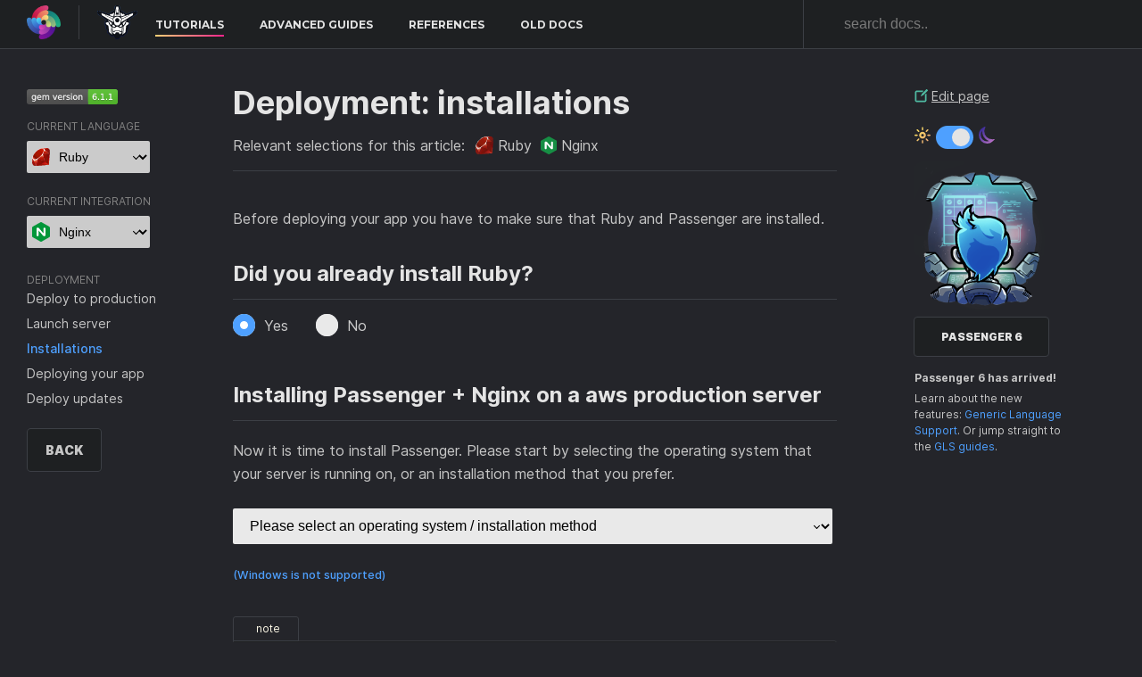

--- FILE ---
content_type: text/html
request_url: https://www.phusionpassenger.com/docs/tutorials/deploy_to_production/installations/
body_size: 3011
content:
<!doctype html>
<html lang="en">
  <head>
    <meta charset="utf-8">
    <meta name="viewport" content="width=device-width, initial-scale=1.0">
    <meta content="IE=edge,chrome=1" http-equiv="X-UA-Compatible">
      <title>Installing Passenger - Passenger Library</title>
      <meta name="st:title" content="Installing Passenger">
    <!-- <link rel="stylesheet" href="https://cdn.jsdelivr.net/npm/docsearch.js@2/dist/cdn/docsearch.min.css" /> -->
    <link href="../../../bundle.css" rel="stylesheet" />
      <meta class="swiftype" name="integration_mode" data-type="enum" content="none">
      <meta class="swiftype" name="language" data-type="enum" content="none">
      <meta class="swiftype" name="edition" data-type="enum" content="none">
    
  </head>

  <body class="tutorials tutorials_deploy_to_production tutorials_deploy_to_production_installations tutorials_deploy_to_production_installations_index">
    <!-- script after the body tag to prevent a white flash in dark mode -->
    <script>
      let mode = localStorage.getItem('screen_mode');
      if (['dark-mode','light-mode'].includes(mode)) {
        document.querySelector('body').classList.add(mode);
      }
    </script>

    <!-- Main navigation
    =========================================== -->
    <header id="header">
      <div>
        <ul>
          <div class="logos">
            <a href="https://phusion.nl/"><img src="../../../images/gradient_pinwheel_logo.png" alt="Phusion logo" class="logo phusion" /></a>
            <a href="https://phusionpassenger.com/"><img src="../../../images/passenger_logo.svg" alt="home" class="logo passenger" /></a>
          </div>
          <li><a href="../../what_is_passenger/" options="header" class=" active">Tutorials</a></li>
          <li><a href="../../../advanced_guides/install_and_upgrade/" options="header" class="">Advanced Guides</a></li>
          <li><a href="../../../references/config_reference/" options="header" class="">References</a></li>
          <li><a href="https://www.phusionpassenger.com/library/">Old docs</a></li>
        </ul>
        <input id="search-bar" type="search" placeholder="search docs.." />
      </div>
    </header>

    <div id="content">

      <!-- Left navigation
      =========================================== -->
        <div id="left-nav">
          <div id="left-nav-content">
            <img src="https://badge.fury.io/rb/passenger.svg" class="version" alt="gem version"/>

            <div class="dropdown language">
  <span>Current Language</span>
  <select name="Language" style="background-image: url(../../../images/ruby.svg)">
      <option value="Ruby"
        
        
      >
          Ruby
      </option>
      <option value="Python"
        
        
      >
          Python
      </option>
      <option value="Node"
        
        
      >
          Node
      </option>
      <option value="Meteor"
        
        
      >
          Meteor
      </option>
  </select>
  <span class="arrow-down"></span>
</div>

<script>
  document.addEventListener("DOMContentLoaded", () => makeDropdown("Language", ["Ruby", "Python", "Node", "Meteor"]));
</script>


            <div class="dropdown integration">
  <span>Current Integration</span>
  <select name="Integration" style="background-image: url(../../../images/nginx.svg)">
      <option value="Nginx"
        
        
      >
          Nginx
      </option>
      <option value="Apache"
        
        
      >
          Apache
      </option>
      <option value="Standalone"
        
        
      >
          Standalone
      </option>
  </select>
  <span class="arrow-down"></span>
</div>

<script>
  document.addEventListener("DOMContentLoaded", () => makeDropdown("Integration", ["Nginx", "Apache", "Standalone"]));
</script>



              <ul>
  <span>Deployment</span>
  <li><a href="../" options="deploy" class="">Deploy to production</a></li>
  <li data-aws_only data-digital_ocean_only><a href="../launch_server/" options="deploy" class="">Launch server</a></li>
  <li data-aws_only data-digital_ocean_only data-ownserver_only><a href="./" options="deploy" class=" active">Installations</a></li>
  <li><a href="../deploying_your_app/" options="deploy" class="">Deploying your app</a></li>
  <li><a href="../deploy_updates/" options="deploy" class="">Deploy updates</a></li>
  <li class="back-btn"><a class="light-button" href="../">Back</a></li>
</ul>

          </div>
        </div>

      <button id="nav-btn"></button>

      <!-- Main content
      =========================================== -->
      <div id="main-content" class="docSearch-content">
        <div>
          <noscript>
            <div class="warning">
              <p>It looks like your Javascript isn't working. This website requires you to have Javascript enabled. However we have an <a href="https://www.phusionpassenger.com/documentation/Design%20and%20Architecture.html">old documentation</a> where you might be able to find your answer.</p>
            </div>
          </noscript>
          <div id="ie-warning" class="warning" style="display: none;">
            <p>This documentation website doesn’t support Internet Explorer. Please visit our <a href="https://www.phusionpassenger.com/library">old documentation</a> to find what you’re looking for.</p>
          </div>


          <section class="bs-docs-section">
            <script>document.addEventListener("DOMContentLoaded", function() { return redirect_to_edition() });</script>

          </section>
        </div>
      </div>

      <!-- Right sidebar
      =========================================== -->
      <div id="right-content">
          <div>
            <div class="editlink">
              <a href="https:&#x2F;&#x2F;github.com&#x2F;phusion&#x2F;passenger_library&#x2F;edit&#x2F;docs_2018&#x2F;source&#x2F;tutorials&#x2F;deploy_to_production&#x2F;installations&#x2F;index.html.erb"><img src="../../../images/edit.svg" alt="edit">Edit page</a>
            </div>
          </div>
          <div id="screen-mode">
            <img src="../../../images/sun.svg" alt="light mode">
            <!-- input gets injected here -->
            <img src="../../../images/moon.svg" alt="dark mode">
          </div>
          
  <div id="new-item">
    <a class="new-item-image-link gls" href="https://www.phusionpassenger.com/passenger6">
      <img class="new-item-image" src="../../../images/test.png" alt="Passenger 6" target="_blank">
    </a>
    <a class="new-item-link light-button" href="https://www.phusionpassenger.com/passenger6" target="_blank">
      Passenger 6
    </a>
    <div class="new-item-footer">
      <strong>Passenger 6 has arrived!</strong>
      <p>
        Learn about the new features:
        <a href="https://www.phusionpassenger.com/passenger6">Generic Language Support</a>. Or jump straight to the <a href="../../../advanced_guides/gls/">GLS guides</a>.
      </p>
    </div>
  </div>

      </div>
    </div>

    <footer>
      <div>
        <img class="passenger-full" src="../../../images/passenger.svg" alt="Passenger">
        <img class="passenger-dm" src="../../../images/passenger_dark_mode.svg" alt="Passenger">
        <p>Documentation licensed under <a href="https://creativecommons.org/licenses/by-sa/4.0/">CC BY SA 4.0</a>.</p>
        <ul><li>Follow us on: <a href="https://twitter.com/intent/follow?original_referer=https%3A%2F%2Fwww.phusionpassenger.com%2Flibrary%2F&amp;ref_src=twsrc%5Etfw&amp;screen_name=phusion_nl&amp;tw_p=followbutton"><img src="../../../images/twitter.svg" alt="twitter"></a></li><li>Passenger: <a href="https://github.com/phusion/passenger"><img src="../../../images/github.svg" alt="Passenger Github"></a></li><li>Passenger docs: <a href="https://github.com/phusion/passenger_library"><img src="../../../images/github.svg" alt="Passenger docs Github"></a></li></ul>
        <div>
          <p>Copyright © 2008-<span class="current-year">today</span> Asynchronous B.V. and contributors to the Passenger Docs.</p>
          <p>"Phusion", "Phusion Passenger", "Passenger" and the Phusion pinwheel logo are registered trademarks of Asynchronous B.V.</p>
          <p><img src="../../../images/mark_logotype.svg" alt="phusion logo mark" /></p>
        </div>
      </div>
    </footer>

    <div id="end_of_page_js">
    <script src="../../../javascripts/docsearch.min.js"></script>

    <script src="../../../bundle.js"></script>
    <script type="text/javascript">
      function isIE() {
        var version = -1;
        if (navigator) {
          var userAgent = navigator.userAgent;
          var ieRegEx = new RegExp("MSIE ([0-9]{1,}[\.0-9]{0,})");
          var tridentRegEx = new RegExp("Trident/([0-9]{1,}[\.0-9]{0,})");
          if (ieRegEx.exec(userAgent) != null || tridentRegEx.exec(userAgent) != null) {
            version = parseFloat(RegExp.$1);
          }
        }
        return version != -1;
      }
      if(isIE()) {
        document.getElementById('ie-warning').style.display = 'inherit';
      }
    </script>

    

    </div>
  </body>
</html>


--- FILE ---
content_type: text/html
request_url: https://www.phusionpassenger.com/docs/tutorials/deploy_to_production/installations/oss/
body_size: 3032
content:
<!doctype html>
<html lang="en">
  <head>
    <meta charset="utf-8">
    <meta name="viewport" content="width=device-width, initial-scale=1.0">
    <meta content="IE=edge,chrome=1" http-equiv="X-UA-Compatible">
      <title>Installing Passenger - Passenger Library</title>
      <meta name="st:title" content="Installing Passenger">
    <!-- <link rel="stylesheet" href="https://cdn.jsdelivr.net/npm/docsearch.js@2/dist/cdn/docsearch.min.css" /> -->
    <link href="../../../../bundle.css" rel="stylesheet" />
      <meta class="swiftype" name="integration_mode" data-type="enum" content="none">
      <meta class="swiftype" name="language" data-type="enum" content="none">
      <meta class="swiftype" name="edition" data-type="enum" content="none">
    
  </head>

  <body class="tutorials tutorials_deploy_to_production tutorials_deploy_to_production_installations tutorials_deploy_to_production_installations_oss tutorials_deploy_to_production_installations_oss_index">
    <!-- script after the body tag to prevent a white flash in dark mode -->
    <script>
      let mode = localStorage.getItem('screen_mode');
      if (['dark-mode','light-mode'].includes(mode)) {
        document.querySelector('body').classList.add(mode);
      }
    </script>

    <!-- Main navigation
    =========================================== -->
    <header id="header">
      <div>
        <ul>
          <div class="logos">
            <a href="https://phusion.nl/"><img src="../../../../images/gradient_pinwheel_logo.png" alt="Phusion logo" class="logo phusion" /></a>
            <a href="https://phusionpassenger.com/"><img src="../../../../images/passenger_logo.svg" alt="home" class="logo passenger" /></a>
          </div>
          <li><a href="../../../what_is_passenger/" options="header" class=" active">Tutorials</a></li>
          <li><a href="../../../../advanced_guides/install_and_upgrade/" options="header" class="">Advanced Guides</a></li>
          <li><a href="../../../../references/config_reference/" options="header" class="">References</a></li>
          <li><a href="https://www.phusionpassenger.com/library/">Old docs</a></li>
        </ul>
        <input id="search-bar" type="search" placeholder="search docs.." />
      </div>
    </header>

    <div id="content">

      <!-- Left navigation
      =========================================== -->
        <div id="left-nav">
          <div id="left-nav-content">
            <img src="https://badge.fury.io/rb/passenger.svg" class="version" alt="gem version"/>

            <div class="dropdown language">
  <span>Current Language</span>
  <select name="Language" style="background-image: url(../../../../images/ruby.svg)">
      <option value="Ruby"
        
        
      >
          Ruby
      </option>
      <option value="Python"
        
        
      >
          Python
      </option>
      <option value="Node"
        
        
      >
          Node
      </option>
      <option value="Meteor"
        
        
      >
          Meteor
      </option>
  </select>
  <span class="arrow-down"></span>
</div>

<script>
  document.addEventListener("DOMContentLoaded", () => makeDropdown("Language", ["Ruby", "Python", "Node", "Meteor"]));
</script>


            <div class="dropdown integration">
  <span>Current Integration</span>
  <select name="Integration" style="background-image: url(../../../../images/nginx.svg)">
      <option value="Nginx"
        
        
      >
          Nginx
      </option>
      <option value="Apache"
        
        
      >
          Apache
      </option>
      <option value="Standalone"
        
        
      >
          Standalone
      </option>
  </select>
  <span class="arrow-down"></span>
</div>

<script>
  document.addEventListener("DOMContentLoaded", () => makeDropdown("Integration", ["Nginx", "Apache", "Standalone"]));
</script>



              <ul>
  <span>Deployment</span>
  <li><a href="../../" options="deploy" class="">Deploy to production</a></li>
  <li data-aws_only data-digital_ocean_only><a href="../../launch_server/" options="deploy" class="">Launch server</a></li>
  <li data-aws_only data-digital_ocean_only data-ownserver_only><a href="../" options="deploy" class=" active">Installations</a></li>
  <li><a href="../../deploying_your_app/" options="deploy" class="">Deploying your app</a></li>
  <li><a href="../../deploy_updates/" options="deploy" class="">Deploy updates</a></li>
  <li class="back-btn"><a class="light-button" href="../../">Back</a></li>
</ul>

          </div>
        </div>

      <button id="nav-btn"></button>

      <!-- Main content
      =========================================== -->
      <div id="main-content" class="docSearch-content">
        <div>
          <noscript>
            <div class="warning">
              <p>It looks like your Javascript isn't working. This website requires you to have Javascript enabled. However we have an <a href="https://www.phusionpassenger.com/documentation/Design%20and%20Architecture.html">old documentation</a> where you might be able to find your answer.</p>
            </div>
          </noscript>
          <div id="ie-warning" class="warning" style="display: none;">
            <p>This documentation website doesn’t support Internet Explorer. Please visit our <a href="https://www.phusionpassenger.com/library">old documentation</a> to find what you’re looking for.</p>
          </div>


          <section class="bs-docs-section">
            <script>document.addEventListener("DOMContentLoaded", function() { return redirect_to_platform() });</script>

          </section>
        </div>
      </div>

      <!-- Right sidebar
      =========================================== -->
      <div id="right-content">
          <div>
            <div class="editlink">
              <a href="https:&#x2F;&#x2F;github.com&#x2F;phusion&#x2F;passenger_library&#x2F;edit&#x2F;docs_2018&#x2F;source&#x2F;tutorials&#x2F;deploy_to_production&#x2F;installations&#x2F;oss&#x2F;index.html.erb"><img src="../../../../images/edit.svg" alt="edit">Edit page</a>
            </div>
          </div>
          <div id="screen-mode">
            <img src="../../../../images/sun.svg" alt="light mode">
            <!-- input gets injected here -->
            <img src="../../../../images/moon.svg" alt="dark mode">
          </div>
          
  <div id="new-item">
    <a class="new-item-image-link gls" href="https://www.phusionpassenger.com/passenger6">
      <img class="new-item-image" src="../../../../images/test.png" alt="Passenger 6" target="_blank">
    </a>
    <a class="new-item-link light-button" href="https://www.phusionpassenger.com/passenger6" target="_blank">
      Passenger 6
    </a>
    <div class="new-item-footer">
      <strong>Passenger 6 has arrived!</strong>
      <p>
        Learn about the new features:
        <a href="https://www.phusionpassenger.com/passenger6">Generic Language Support</a>. Or jump straight to the <a href="../../../../advanced_guides/gls/">GLS guides</a>.
      </p>
    </div>
  </div>

      </div>
    </div>

    <footer>
      <div>
        <img class="passenger-full" src="../../../../images/passenger.svg" alt="Passenger">
        <img class="passenger-dm" src="../../../../images/passenger_dark_mode.svg" alt="Passenger">
        <p>Documentation licensed under <a href="https://creativecommons.org/licenses/by-sa/4.0/">CC BY SA 4.0</a>.</p>
        <ul><li>Follow us on: <a href="https://twitter.com/intent/follow?original_referer=https%3A%2F%2Fwww.phusionpassenger.com%2Flibrary%2F&amp;ref_src=twsrc%5Etfw&amp;screen_name=phusion_nl&amp;tw_p=followbutton"><img src="../../../../images/twitter.svg" alt="twitter"></a></li><li>Passenger: <a href="https://github.com/phusion/passenger"><img src="../../../../images/github.svg" alt="Passenger Github"></a></li><li>Passenger docs: <a href="https://github.com/phusion/passenger_library"><img src="../../../../images/github.svg" alt="Passenger docs Github"></a></li></ul>
        <div>
          <p>Copyright © 2008-<span class="current-year">today</span> Asynchronous B.V. and contributors to the Passenger Docs.</p>
          <p>"Phusion", "Phusion Passenger", "Passenger" and the Phusion pinwheel logo are registered trademarks of Asynchronous B.V.</p>
          <p><img src="../../../../images/mark_logotype.svg" alt="phusion logo mark" /></p>
        </div>
      </div>
    </footer>

    <div id="end_of_page_js">
    <script src="../../../../javascripts/docsearch.min.js"></script>

    <script src="../../../../bundle.js"></script>
    <script type="text/javascript">
      function isIE() {
        var version = -1;
        if (navigator) {
          var userAgent = navigator.userAgent;
          var ieRegEx = new RegExp("MSIE ([0-9]{1,}[\.0-9]{0,})");
          var tridentRegEx = new RegExp("Trident/([0-9]{1,}[\.0-9]{0,})");
          if (ieRegEx.exec(userAgent) != null || tridentRegEx.exec(userAgent) != null) {
            version = parseFloat(RegExp.$1);
          }
        }
        return version != -1;
      }
      if(isIE()) {
        document.getElementById('ie-warning').style.display = 'inherit';
      }
    </script>

    

    </div>
  </body>
</html>


--- FILE ---
content_type: text/html
request_url: https://www.phusionpassenger.com/docs/tutorials/deploy_to_production/installations/oss/aws/
body_size: 3045
content:
<!doctype html>
<html lang="en">
  <head>
    <meta charset="utf-8">
    <meta name="viewport" content="width=device-width, initial-scale=1.0">
    <meta content="IE=edge,chrome=1" http-equiv="X-UA-Compatible">
      <title>Installing Passenger - Passenger Library</title>
      <meta name="st:title" content="Installing Passenger">
    <!-- <link rel="stylesheet" href="https://cdn.jsdelivr.net/npm/docsearch.js@2/dist/cdn/docsearch.min.css" /> -->
    <link href="../../../../../bundle.css" rel="stylesheet" />
      <meta class="swiftype" name="integration_mode" data-type="enum" content="none">
      <meta class="swiftype" name="language" data-type="enum" content="none">
      <meta class="swiftype" name="edition" data-type="enum" content="none">
    
  </head>

  <body class="tutorials tutorials_deploy_to_production tutorials_deploy_to_production_installations tutorials_deploy_to_production_installations_oss tutorials_deploy_to_production_installations_oss_aws tutorials_deploy_to_production_installations_oss_aws_index">
    <!-- script after the body tag to prevent a white flash in dark mode -->
    <script>
      let mode = localStorage.getItem('screen_mode');
      if (['dark-mode','light-mode'].includes(mode)) {
        document.querySelector('body').classList.add(mode);
      }
    </script>

    <!-- Main navigation
    =========================================== -->
    <header id="header">
      <div>
        <ul>
          <div class="logos">
            <a href="https://phusion.nl/"><img src="../../../../../images/gradient_pinwheel_logo.png" alt="Phusion logo" class="logo phusion" /></a>
            <a href="https://phusionpassenger.com/"><img src="../../../../../images/passenger_logo.svg" alt="home" class="logo passenger" /></a>
          </div>
          <li><a href="../../../../what_is_passenger/" options="header" class=" active">Tutorials</a></li>
          <li><a href="../../../../../advanced_guides/install_and_upgrade/" options="header" class="">Advanced Guides</a></li>
          <li><a href="../../../../../references/config_reference/" options="header" class="">References</a></li>
          <li><a href="https://www.phusionpassenger.com/library/">Old docs</a></li>
        </ul>
        <input id="search-bar" type="search" placeholder="search docs.." />
      </div>
    </header>

    <div id="content">

      <!-- Left navigation
      =========================================== -->
        <div id="left-nav">
          <div id="left-nav-content">
            <img src="https://badge.fury.io/rb/passenger.svg" class="version" alt="gem version"/>

            <div class="dropdown language">
  <span>Current Language</span>
  <select name="Language" style="background-image: url(../../../../../images/ruby.svg)">
      <option value="Ruby"
        
        
      >
          Ruby
      </option>
      <option value="Python"
        
        
      >
          Python
      </option>
      <option value="Node"
        
        
      >
          Node
      </option>
      <option value="Meteor"
        
        
      >
          Meteor
      </option>
  </select>
  <span class="arrow-down"></span>
</div>

<script>
  document.addEventListener("DOMContentLoaded", () => makeDropdown("Language", ["Ruby", "Python", "Node", "Meteor"]));
</script>


            <div class="dropdown integration">
  <span>Current Integration</span>
  <select name="Integration" style="background-image: url(../../../../../images/nginx.svg)">
      <option value="Nginx"
        
        
      >
          Nginx
      </option>
      <option value="Apache"
        
        
      >
          Apache
      </option>
      <option value="Standalone"
        
        
      >
          Standalone
      </option>
  </select>
  <span class="arrow-down"></span>
</div>

<script>
  document.addEventListener("DOMContentLoaded", () => makeDropdown("Integration", ["Nginx", "Apache", "Standalone"]));
</script>



              <ul>
  <span>Deployment</span>
  <li><a href="../../../" options="deploy" class="">Deploy to production</a></li>
  <li data-aws_only data-digital_ocean_only><a href="../../../launch_server/" options="deploy" class="">Launch server</a></li>
  <li data-aws_only data-digital_ocean_only data-ownserver_only><a href="../../" options="deploy" class=" active">Installations</a></li>
  <li><a href="../../../deploying_your_app/" options="deploy" class="">Deploying your app</a></li>
  <li><a href="../../../deploy_updates/" options="deploy" class="">Deploy updates</a></li>
  <li class="back-btn"><a class="light-button" href="../../../">Back</a></li>
</ul>

          </div>
        </div>

      <button id="nav-btn"></button>

      <!-- Main content
      =========================================== -->
      <div id="main-content" class="docSearch-content">
        <div>
          <noscript>
            <div class="warning">
              <p>It looks like your Javascript isn't working. This website requires you to have Javascript enabled. However we have an <a href="https://www.phusionpassenger.com/documentation/Design%20and%20Architecture.html">old documentation</a> where you might be able to find your answer.</p>
            </div>
          </noscript>
          <div id="ie-warning" class="warning" style="display: none;">
            <p>This documentation website doesn’t support Internet Explorer. Please visit our <a href="https://www.phusionpassenger.com/library">old documentation</a> to find what you’re looking for.</p>
          </div>


          <section class="bs-docs-section">
            <script>document.addEventListener("DOMContentLoaded", function() { return redirect_to_lang() });</script>

          </section>
        </div>
      </div>

      <!-- Right sidebar
      =========================================== -->
      <div id="right-content">
          <div>
            <div class="editlink">
              <a href="https:&#x2F;&#x2F;github.com&#x2F;phusion&#x2F;passenger_library&#x2F;edit&#x2F;docs_2018&#x2F;source&#x2F;tutorials&#x2F;deploy_to_production&#x2F;installations&#x2F;oss&#x2F;platform.html.erb"><img src="../../../../../images/edit.svg" alt="edit">Edit page</a>
            </div>
          </div>
          <div id="screen-mode">
            <img src="../../../../../images/sun.svg" alt="light mode">
            <!-- input gets injected here -->
            <img src="../../../../../images/moon.svg" alt="dark mode">
          </div>
          
  <div id="new-item">
    <a class="new-item-image-link gls" href="https://www.phusionpassenger.com/passenger6">
      <img class="new-item-image" src="../../../../../images/test.png" alt="Passenger 6" target="_blank">
    </a>
    <a class="new-item-link light-button" href="https://www.phusionpassenger.com/passenger6" target="_blank">
      Passenger 6
    </a>
    <div class="new-item-footer">
      <strong>Passenger 6 has arrived!</strong>
      <p>
        Learn about the new features:
        <a href="https://www.phusionpassenger.com/passenger6">Generic Language Support</a>. Or jump straight to the <a href="../../../../../advanced_guides/gls/">GLS guides</a>.
      </p>
    </div>
  </div>

      </div>
    </div>

    <footer>
      <div>
        <img class="passenger-full" src="../../../../../images/passenger.svg" alt="Passenger">
        <img class="passenger-dm" src="../../../../../images/passenger_dark_mode.svg" alt="Passenger">
        <p>Documentation licensed under <a href="https://creativecommons.org/licenses/by-sa/4.0/">CC BY SA 4.0</a>.</p>
        <ul><li>Follow us on: <a href="https://twitter.com/intent/follow?original_referer=https%3A%2F%2Fwww.phusionpassenger.com%2Flibrary%2F&amp;ref_src=twsrc%5Etfw&amp;screen_name=phusion_nl&amp;tw_p=followbutton"><img src="../../../../../images/twitter.svg" alt="twitter"></a></li><li>Passenger: <a href="https://github.com/phusion/passenger"><img src="../../../../../images/github.svg" alt="Passenger Github"></a></li><li>Passenger docs: <a href="https://github.com/phusion/passenger_library"><img src="../../../../../images/github.svg" alt="Passenger docs Github"></a></li></ul>
        <div>
          <p>Copyright © 2008-<span class="current-year">today</span> Asynchronous B.V. and contributors to the Passenger Docs.</p>
          <p>"Phusion", "Phusion Passenger", "Passenger" and the Phusion pinwheel logo are registered trademarks of Asynchronous B.V.</p>
          <p><img src="../../../../../images/mark_logotype.svg" alt="phusion logo mark" /></p>
        </div>
      </div>
    </footer>

    <div id="end_of_page_js">
    <script src="../../../../../javascripts/docsearch.min.js"></script>

    <script src="../../../../../bundle.js"></script>
    <script type="text/javascript">
      function isIE() {
        var version = -1;
        if (navigator) {
          var userAgent = navigator.userAgent;
          var ieRegEx = new RegExp("MSIE ([0-9]{1,}[\.0-9]{0,})");
          var tridentRegEx = new RegExp("Trident/([0-9]{1,}[\.0-9]{0,})");
          if (ieRegEx.exec(userAgent) != null || tridentRegEx.exec(userAgent) != null) {
            version = parseFloat(RegExp.$1);
          }
        }
        return version != -1;
      }
      if(isIE()) {
        document.getElementById('ie-warning').style.display = 'inherit';
      }
    </script>

    

    </div>
  </body>
</html>


--- FILE ---
content_type: text/html
request_url: https://www.phusionpassenger.com/docs/tutorials/deploy_to_production/installations/oss/aws/ruby/
body_size: 3058
content:
<!doctype html>
<html lang="en">
  <head>
    <meta charset="utf-8">
    <meta name="viewport" content="width=device-width, initial-scale=1.0">
    <meta content="IE=edge,chrome=1" http-equiv="X-UA-Compatible">
      <title>Installing Passenger - Passenger Library</title>
      <meta name="st:title" content="Installing Passenger">
    <!-- <link rel="stylesheet" href="https://cdn.jsdelivr.net/npm/docsearch.js@2/dist/cdn/docsearch.min.css" /> -->
    <link href="../../../../../../bundle.css" rel="stylesheet" />
      <meta class="swiftype" name="integration_mode" data-type="enum" content="none">
      <meta class="swiftype" name="language" data-type="enum" content="none">
      <meta class="swiftype" name="edition" data-type="enum" content="none">
    
  </head>

  <body class="tutorials tutorials_deploy_to_production tutorials_deploy_to_production_installations tutorials_deploy_to_production_installations_oss tutorials_deploy_to_production_installations_oss_aws tutorials_deploy_to_production_installations_oss_aws_ruby tutorials_deploy_to_production_installations_oss_aws_ruby_index">
    <!-- script after the body tag to prevent a white flash in dark mode -->
    <script>
      let mode = localStorage.getItem('screen_mode');
      if (['dark-mode','light-mode'].includes(mode)) {
        document.querySelector('body').classList.add(mode);
      }
    </script>

    <!-- Main navigation
    =========================================== -->
    <header id="header">
      <div>
        <ul>
          <div class="logos">
            <a href="https://phusion.nl/"><img src="../../../../../../images/gradient_pinwheel_logo.png" alt="Phusion logo" class="logo phusion" /></a>
            <a href="https://phusionpassenger.com/"><img src="../../../../../../images/passenger_logo.svg" alt="home" class="logo passenger" /></a>
          </div>
          <li><a href="../../../../../what_is_passenger/" options="header" class=" active">Tutorials</a></li>
          <li><a href="../../../../../../advanced_guides/install_and_upgrade/" options="header" class="">Advanced Guides</a></li>
          <li><a href="../../../../../../references/config_reference/" options="header" class="">References</a></li>
          <li><a href="https://www.phusionpassenger.com/library/">Old docs</a></li>
        </ul>
        <input id="search-bar" type="search" placeholder="search docs.." />
      </div>
    </header>

    <div id="content">

      <!-- Left navigation
      =========================================== -->
        <div id="left-nav">
          <div id="left-nav-content">
            <img src="https://badge.fury.io/rb/passenger.svg" class="version" alt="gem version"/>

            <div class="dropdown language">
  <span>Current Language</span>
  <select name="Language" style="background-image: url(../../../../../../images/ruby.svg)">
      <option value="Ruby"
        
        
      >
          Ruby
      </option>
      <option value="Python"
        
        
      >
          Python
      </option>
      <option value="Node"
        
        
      >
          Node
      </option>
      <option value="Meteor"
        
        
      >
          Meteor
      </option>
  </select>
  <span class="arrow-down"></span>
</div>

<script>
  document.addEventListener("DOMContentLoaded", () => makeDropdown("Language", ["Ruby", "Python", "Node", "Meteor"]));
</script>


            <div class="dropdown integration">
  <span>Current Integration</span>
  <select name="Integration" style="background-image: url(../../../../../../images/nginx.svg)">
      <option value="Nginx"
        
        
      >
          Nginx
      </option>
      <option value="Apache"
        
        
      >
          Apache
      </option>
      <option value="Standalone"
        
        
      >
          Standalone
      </option>
  </select>
  <span class="arrow-down"></span>
</div>

<script>
  document.addEventListener("DOMContentLoaded", () => makeDropdown("Integration", ["Nginx", "Apache", "Standalone"]));
</script>



              <ul>
  <span>Deployment</span>
  <li><a href="../../../../" options="deploy" class="">Deploy to production</a></li>
  <li data-aws_only data-digital_ocean_only><a href="../../../../launch_server/" options="deploy" class="">Launch server</a></li>
  <li data-aws_only data-digital_ocean_only data-ownserver_only><a href="../../../" options="deploy" class=" active">Installations</a></li>
  <li><a href="../../../../deploying_your_app/" options="deploy" class="">Deploying your app</a></li>
  <li><a href="../../../../deploy_updates/" options="deploy" class="">Deploy updates</a></li>
  <li class="back-btn"><a class="light-button" href="../../../../">Back</a></li>
</ul>

          </div>
        </div>

      <button id="nav-btn"></button>

      <!-- Main content
      =========================================== -->
      <div id="main-content" class="docSearch-content">
        <div>
          <noscript>
            <div class="warning">
              <p>It looks like your Javascript isn't working. This website requires you to have Javascript enabled. However we have an <a href="https://www.phusionpassenger.com/documentation/Design%20and%20Architecture.html">old documentation</a> where you might be able to find your answer.</p>
            </div>
          </noscript>
          <div id="ie-warning" class="warning" style="display: none;">
            <p>This documentation website doesn’t support Internet Explorer. Please visit our <a href="https://www.phusionpassenger.com/library">old documentation</a> to find what you’re looking for.</p>
          </div>


          <section class="bs-docs-section">
            <script>document.addEventListener("DOMContentLoaded", function() { return redirect_to_integration() });</script>

          </section>
        </div>
      </div>

      <!-- Right sidebar
      =========================================== -->
      <div id="right-content">
          <div>
            <div class="editlink">
              <a href="https:&#x2F;&#x2F;github.com&#x2F;phusion&#x2F;passenger_library&#x2F;edit&#x2F;docs_2018&#x2F;source&#x2F;tutorials&#x2F;deploy_to_production&#x2F;installations&#x2F;oss&#x2F;lang.html.erb"><img src="../../../../../../images/edit.svg" alt="edit">Edit page</a>
            </div>
          </div>
          <div id="screen-mode">
            <img src="../../../../../../images/sun.svg" alt="light mode">
            <!-- input gets injected here -->
            <img src="../../../../../../images/moon.svg" alt="dark mode">
          </div>
          
  <div id="new-item">
    <a class="new-item-image-link gls" href="https://www.phusionpassenger.com/passenger6">
      <img class="new-item-image" src="../../../../../../images/test.png" alt="Passenger 6" target="_blank">
    </a>
    <a class="new-item-link light-button" href="https://www.phusionpassenger.com/passenger6" target="_blank">
      Passenger 6
    </a>
    <div class="new-item-footer">
      <strong>Passenger 6 has arrived!</strong>
      <p>
        Learn about the new features:
        <a href="https://www.phusionpassenger.com/passenger6">Generic Language Support</a>. Or jump straight to the <a href="../../../../../../advanced_guides/gls/">GLS guides</a>.
      </p>
    </div>
  </div>

      </div>
    </div>

    <footer>
      <div>
        <img class="passenger-full" src="../../../../../../images/passenger.svg" alt="Passenger">
        <img class="passenger-dm" src="../../../../../../images/passenger_dark_mode.svg" alt="Passenger">
        <p>Documentation licensed under <a href="https://creativecommons.org/licenses/by-sa/4.0/">CC BY SA 4.0</a>.</p>
        <ul><li>Follow us on: <a href="https://twitter.com/intent/follow?original_referer=https%3A%2F%2Fwww.phusionpassenger.com%2Flibrary%2F&amp;ref_src=twsrc%5Etfw&amp;screen_name=phusion_nl&amp;tw_p=followbutton"><img src="../../../../../../images/twitter.svg" alt="twitter"></a></li><li>Passenger: <a href="https://github.com/phusion/passenger"><img src="../../../../../../images/github.svg" alt="Passenger Github"></a></li><li>Passenger docs: <a href="https://github.com/phusion/passenger_library"><img src="../../../../../../images/github.svg" alt="Passenger docs Github"></a></li></ul>
        <div>
          <p>Copyright © 2008-<span class="current-year">today</span> Asynchronous B.V. and contributors to the Passenger Docs.</p>
          <p>"Phusion", "Phusion Passenger", "Passenger" and the Phusion pinwheel logo are registered trademarks of Asynchronous B.V.</p>
          <p><img src="../../../../../../images/mark_logotype.svg" alt="phusion logo mark" /></p>
        </div>
      </div>
    </footer>

    <div id="end_of_page_js">
    <script src="../../../../../../javascripts/docsearch.min.js"></script>

    <script src="../../../../../../bundle.js"></script>
    <script type="text/javascript">
      function isIE() {
        var version = -1;
        if (navigator) {
          var userAgent = navigator.userAgent;
          var ieRegEx = new RegExp("MSIE ([0-9]{1,}[\.0-9]{0,})");
          var tridentRegEx = new RegExp("Trident/([0-9]{1,}[\.0-9]{0,})");
          if (ieRegEx.exec(userAgent) != null || tridentRegEx.exec(userAgent) != null) {
            version = parseFloat(RegExp.$1);
          }
        }
        return version != -1;
      }
      if(isIE()) {
        document.getElementById('ie-warning').style.display = 'inherit';
      }
    </script>

    

    </div>
  </body>
</html>


--- FILE ---
content_type: text/html
request_url: https://www.phusionpassenger.com/docs/tutorials/deploy_to_production/installations/oss/aws/ruby/nginx/
body_size: 19136
content:
<!doctype html>
<html lang="en">
  <head>
    <meta charset="utf-8">
    <meta name="viewport" content="width=device-width, initial-scale=1.0">
    <meta content="IE=edge,chrome=1" http-equiv="X-UA-Compatible">
      <title>Installing Passenger - Passenger Library</title>
      <meta name="st:title" content="Installing Passenger">
    <!-- <link rel="stylesheet" href="https://cdn.jsdelivr.net/npm/docsearch.js@2/dist/cdn/docsearch.min.css" /> -->
    <link href="../../../../../../../bundle.css" rel="stylesheet" />
      <meta class="swiftype" name="integration_mode" data-type="enum" content="none">
      <meta class="swiftype" name="language" data-type="enum" content="none">
      <meta class="swiftype" name="edition" data-type="enum" content="none">
    
  </head>

  <body class="tutorials tutorials_deploy_to_production tutorials_deploy_to_production_installations tutorials_deploy_to_production_installations_oss tutorials_deploy_to_production_installations_oss_aws tutorials_deploy_to_production_installations_oss_aws_ruby tutorials_deploy_to_production_installations_oss_aws_ruby_nginx tutorials_deploy_to_production_installations_oss_aws_ruby_nginx_index">
    <!-- script after the body tag to prevent a white flash in dark mode -->
    <script>
      let mode = localStorage.getItem('screen_mode');
      if (['dark-mode','light-mode'].includes(mode)) {
        document.querySelector('body').classList.add(mode);
      }
    </script>

    <!-- Main navigation
    =========================================== -->
    <header id="header">
      <div>
        <ul>
          <div class="logos">
            <a href="https://phusion.nl/"><img src="../../../../../../../images/gradient_pinwheel_logo.png" alt="Phusion logo" class="logo phusion" /></a>
            <a href="https://phusionpassenger.com/"><img src="../../../../../../../images/passenger_logo.svg" alt="home" class="logo passenger" /></a>
          </div>
          <li><a href="../../../../../../what_is_passenger/" options="header" class=" active">Tutorials</a></li>
          <li><a href="../../../../../../../advanced_guides/install_and_upgrade/" options="header" class="">Advanced Guides</a></li>
          <li><a href="../../../../../../../references/config_reference/" options="header" class="">References</a></li>
          <li><a href="https://www.phusionpassenger.com/library/">Old docs</a></li>
        </ul>
        <input id="search-bar" type="search" placeholder="search docs.." />
      </div>
    </header>

    <div id="content">

      <!-- Left navigation
      =========================================== -->
        <div id="left-nav">
          <div id="left-nav-content">
            <img src="https://badge.fury.io/rb/passenger.svg" class="version" alt="gem version"/>

            <div class="dropdown language">
  <span>Current Language</span>
  <select name="Language" style="background-image: url(../../../../../../../images/ruby.svg)">
      <option value="Ruby"
        
        
      >
          Ruby
      </option>
      <option value="Python"
        
        
      >
          Python
      </option>
      <option value="Node"
        
        
      >
          Node
      </option>
      <option value="Meteor"
        
        
      >
          Meteor
      </option>
  </select>
  <span class="arrow-down"></span>
</div>

<script>
  document.addEventListener("DOMContentLoaded", () => makeDropdown("Language", ["Ruby", "Python", "Node", "Meteor"]));
</script>


            <div class="dropdown integration">
  <span>Current Integration</span>
  <select name="Integration" style="background-image: url(../../../../../../../images/nginx.svg)">
      <option value="Nginx"
        
        
      >
          Nginx
      </option>
      <option value="Apache"
        
        
      >
          Apache
      </option>
      <option value="Standalone"
        
        
      >
          Standalone
      </option>
  </select>
  <span class="arrow-down"></span>
</div>

<script>
  document.addEventListener("DOMContentLoaded", () => makeDropdown("Integration", ["Nginx", "Apache", "Standalone"]));
</script>


              <div class="dropdown edition">
  <span>Current Edition</span>
  <select name="Edition" style="background-image: url(../../../../../../../images/oss.svg)">
      <option value="OSS"
        
        
      >
          OSS
      </option>
      <option value="Enterprise"
        
        
      >
          Enterprise
      </option>
  </select>
  <span class="arrow-down"></span>
</div>

<script>
  document.addEventListener("DOMContentLoaded", () => makeDropdown("Edition", ["OSS", "Enterprise"]));
</script>


              <div class="dropdown platform">
  <span>Current Platform</span>
  <select name="Platform" style="background-image: url(../../../../../../../images/aws.svg)">
      <option value="AWS"
        
        
      >
          AWS
      </option>
      <option value="Heroku"
         data-ruby_only 
        
      >
          Heroku
      </option>
      <option value="Digital Ocean"
        
        
      >
          Digital Ocean
      </option>
      <option value="Cloud66"
         data-ruby_only 
        
      >
          Cloud66
      </option>
      <option value="Ownserver"
        
        
      >
          (other) Linux/Unix
      </option>
  </select>
  <span class="arrow-down"></span>
</div>

<script>
  document.addEventListener("DOMContentLoaded", () => makeDropdown("Platform", ["AWS", "Heroku", "Digital Ocean", "Cloud66", "Ownserver"]));
</script>


              <ul>
  <span>Deployment</span>
  <li><a href="../../../../../" options="deploy" class="">Deploy to production</a></li>
  <li data-aws_only data-digital_ocean_only><a href="../../../../../launch_server/" options="deploy" class="">Launch server</a></li>
  <li data-aws_only data-digital_ocean_only data-ownserver_only><a href="../../../../" options="deploy" class=" active">Installations</a></li>
  <li><a href="../../../../../deploying_your_app/" options="deploy" class="">Deploying your app</a></li>
  <li><a href="../../../../../deploy_updates/" options="deploy" class="">Deploy updates</a></li>
  <li class="back-btn"><a class="light-button" href="../../../../../">Back</a></li>
</ul>

          </div>
        </div>

      <button id="nav-btn"></button>

      <!-- Main content
      =========================================== -->
      <div id="main-content" class="docSearch-content">
        <div>
          <noscript>
            <div class="warning">
              <p>It looks like your Javascript isn't working. This website requires you to have Javascript enabled. However we have an <a href="https://www.phusionpassenger.com/documentation/Design%20and%20Architecture.html">old documentation</a> where you might be able to find your answer.</p>
            </div>
          </noscript>
          <div id="ie-warning" class="warning" style="display: none;">
            <p>This documentation website doesn’t support Internet Explorer. Please visit our <a href="https://www.phusionpassenger.com/library">old documentation</a> to find what you’re looking for.</p>
          </div>


          <section class="bs-docs-section">
            <h1>Deployment: installations</h1>
<div id="current-selection">
  <p>Relevant selections for this article: </p>
  <div>
      <img src="../../../../../../../images/ruby.svg" alt="Ruby">
      <span data-language_placeholder></span>

      <img src="../../../../../../../images/nginx.svg" alt="Nginx">
      <span data-integration_placeholder></span>

  </div>
</div>


<p>Before deploying your app you have to make sure that Ruby and Passenger are installed.</p>

<h2>Did you already install Ruby?</h2>
<div id="yes-no-radio">
  <input name="yes-no" type="radio" id="yes" value="yes" checked><label for="yes"><span class="radio">Yes</span></label>
  <input name="yes-no" type="radio" id="no" value="no"><label for="no"><span class="radio">No</span></label>
</div>
<div id="yes-no-target">
  <h2 id="installing-ruby-small-with-rvm-small">Installing Ruby <small>with RVM</small></h2>

<p>Before you can deploy your app on the production server, you need to install Ruby. In this tutorial we recommend that you use <a href="https://rvm.io/">Ruby Version Manager (RVM)</a> for this purpose. RVM is a tool for installing and managing multiple Ruby versions.</p>

<p>There are other ways to install Ruby, e.g. through yum, apt-get, source tarball, rbenv and chruby. You <em>can</em> use one of those other installation methods if you so wish, and this tutorial will work fine even if you installed Ruby using one of those other installation methods. But the one that we recommend in this tutorial is RVM, because in our opinion it is the easiest option.</p>

<h2 id="prepare-the-system">Prepare the system</h2>

<p>Ensure that curl and gpg are installed, as well as a compiler toolchain. Curl and gpg are needed for further installation steps, while the compiler toolchain is needed for installing common Ruby gems.</p>

<table class="table table-bordered table-striped">
  <tr>
    <td>
      Debian, Ubuntu
    </td>
    <td>
      <pre class="highlight"><span class="prompt">$ </span>sudo apt-get update
<span class="prompt">$ </span>sudo apt-get install -y curl gnupg build-essential</pre>
    </td>
  </tr>
  <tr>
    <td>
      Red Hat, CentOS, Rocky, Alma, Fedora, Amazon Linux, Scientific Linux
    </td>
    <td>
      <pre class="highlight"><span class="prompt">$ </span>sudo yum install -y curl gpg gcc gcc-c++ make which tar</pre>
    </td>
  </tr>
  <tr>
    <td>
      macOS
    </td>
    <td>
      You don't have to do anything. They are already installed.
    </td>
  </tr>
</table>

<h2 id="install-rvm">Install RVM</h2>

<p>Run the following commands on your production server to install RVM:</p>

<pre class="highlight"><span class="prompt">$ </span>sudo gpg --keyserver hkp://keys.gnupg.net --recv-keys 409B6B1796C275462A1703113804BB82D39DC0E3 7D2BAF1CF37B13E2069D6956105BD0E739499BDB
<span class="prompt">$ </span>curl -sSL https://get.rvm.io | sudo bash -s stable
<span class="prompt">$ </span>sudo usermod -a -G rvm `whoami`</pre>

<p>You may need to use gpg2 instead of gpg on some systems.</p>

<p>On systems where sudo is configured with <code>secure_path</code>, the shell environment needs to be modified to set <code>rvmsudo_secure_path=1</code>. <code>secure_path</code> is set on most Linux systems, but not on macOS. The following command tries to autodetect whether it is necessary to install <code>rvmsudo_secure_path=1</code>, and only installs the environment variable if it is the code.</p>

<pre class="highlight"><span class="prompt">$ </span><span class="k">if</span> sudo grep -q secure_path /etc/sudoers; <span class="k">then</span> sudo sh -c <span class="s">"echo export rvmsudo_secure_path=1 &gt;&gt; /etc/profile.d/rvm_secure_path.sh"</span> &amp;&amp; echo Environment variable installed; <span class="k">fi</span></pre>

<p>When you are done with all this, <strong>relogin to your server</strong> to activate RVM. This is important: if you don't relogin, RVM doesn't work. Also if you use gnu screen or another terminal multiplexer, RVM also won't work; you must use a plain ssh session.</p>

<h2 id="install-the-ruby-version-you-want">Install the Ruby version you want</h2>

<p>Usually, installing the latest Ruby version will suffice. If you are deploying <a href="../../../../../../quickstart/ruby/#preparing-the-example-application">the example app from the quickstart</a>, then that example application works with all Ruby versions.</p>

<p>However, if you are deploying your own app, then your app may have a specific Ruby version requirement.</p>

<p>To install the latest version of Ruby, run:</p>

<pre class="highlight"><span class="prompt">$ </span>rvm install ruby
<span class="prompt">$ </span>rvm --default use ruby</pre>

<p>To install a specific version of Ruby, run:</p>

<pre class="highlight"><span class="prompt">$ </span>rvm install ruby-<span class="si">X.X.X</span>
<span class="prompt">$ </span>rvm --default use ruby-<span class="si">X.X.X</span></pre>

<p>Replace X.X.X with the Ruby version you want.</p>

<h2 id="install-bundler">Install Bundler</h2>

<p>Bundler is a popular tool for managing application gem dependencies. We will use Bundler in this tutorial, so let us install it:</p>

<pre class="highlight"><span class="prompt">$ </span>gem install bundler --no-rdoc --no-ri</pre>

<h2 id="optional-install-node-js-if-you-re-using-rails">Optional: install Node.js if you're using Rails</h2>

<p>If you are using Rails, then you must install Node.js. This is because Rails's asset pipeline compiler requires a Javascript runtime. The Node.js version does not matter.</p>

<p>If you do not use Rails then you can <a href="#heads-up-sudo-vs-rvmsudo">skip to the next step</a>.</p>

<p>To install Node.js:</p>

<table class="table table-bordered table-striped">
  <tr>
    <td>
      Ubuntu
    </td>
    <td>
      <pre class="highlight"><span class="prompt">$ </span>sudo apt-get install -y nodejs &amp;&amp;
<span class="prompt">$ </span>sudo ln -sf /usr/bin/nodejs /usr/local/bin/node</pre>
    </td>
  </tr>
  <tr>
    <td>
      Debian &ge; 7 (Wheezy or later)
    </td>
    <td>
      <p>Run the following commands to install Node.js from the <a href="https://nodesource.com/">NodeSource</a> APT repository.</p>
      <pre class="highlight"><span class="prompt">$ </span>sudo apt-get update &amp;&amp;
<span class="prompt">$ </span>sudo apt-get install -y apt-transport-https ca-certificates &amp;&amp;
<span class="prompt">$ </span>curl --fail -ssL -o setup-nodejs https://deb.nodesource.com/setup_8.x &amp;&amp;
<span class="prompt">$ </span>sudo bash setup-nodejs &amp;&amp;
<span class="prompt">$ </span>sudo apt-get install -y nodejs build-essential</pre>
    </td>
  </tr>
  <tr>
    <td>
      Red Hat, CentOS, Rocky, Alma, Fedora, Amazon Linux, Scientific Linux
    </td>
    <td>
      <pre class="highlight"><span class="prompt">$ </span>sudo yum install -y https://dl.fedoraproject.org/pub/epel/epel-release-latest-$(&lt; /etc/redhat-release tr -dc '0-9.'|cut -d \. -f1).noarch.rpm
<span class="prompt">$ </span>sudo yum install -y --enablerepo=epel nodejs npm</pre>
    </td>
  </tr>
  <tr>
    <td>
      Other operating systems
    </td>
    <td>
      Please install Node.js from <a href="http://www.nodejs.org/">www.nodejs.org</a>.
    </td>
  </tr>
</table>

<h2 id="heads-up-sudo-vs-rvmsudo">Heads-up: sudo vs rvmsudo</h2>

<p>One thing you should be aware of when using RVM, is that you should use <code>rvmsudo</code> instead of <code>sudo</code> when executing Ruby-related commands. This is because RVM works by manipulating environment variables. However, sudo nukes all environment variables for security reasons, which intereferes with RVM.</p>

<p><a href="https://rvm.io/integration/sudo">Visit the RVM website to learn more about rvmsudo.</a></p>

<div>
  <div class="language-installed">
	  <h3>All done!</h3>
	  <p>Congratulations, you have now installed Ruby!</p>
  </div>
</div>

</div>


<h2>Installing Passenger + <span data-integration_placeholder></span>
 on a <span data-platform_placeholder></span>
 production server</h2>

<p>
  Now it is time to install Passenger. Please start by selecting the operating system that your server is running on, or an installation method that you prefer.
</p>

<p class="os_install_loading_indicator">Loading...</p>

<div>
  <select id="os_install_select" style="display: none">
    <option value="none" selected>Please select an operating system / installation method</option>
    <option value="debian">Debian, Ubuntu (with APT)</option>
    <option value="redhat">Enterprise Linux: Red Hat, CentOS, Rocky, Alma (with RPM)</option>
    <option data-ownserver_only value="osx">macOS</option>
    <option value="other">Other / OS independent (generic installation method)</option>
  </select>
  <span class="arrow-down"></span>
</div>

<div class="install_os install_os_debian" style="display: none">
  <div>
    <select id="debian_version_select">
      <option value="trixie" selected>Debian 13 (Trixie)</option><option value="bookworm">Debian 12 (Bookworm)</option><option value="bullseye">Debian 11 (Bullseye)</option><option value="questing">Ubuntu 25.04 (Questing)</option><option value="noble">Ubuntu 24.04 LTS (Noble)</option><option value="jammy">Ubuntu 22.04 LTS (Jammy)</option><option value="focal">Ubuntu 20.04 LTS (Focal)</option>
      <option value="other">Other</option>
    </select>
    <span class="arrow-down"></span>
  </div>

  <div class="unsupported_debian_instructions">
    Is your Debian or Ubuntu version not listed? Then sorry, we do not provide packages for this version at the moment. Please <a href="javascript:void(showGenericInstallationInstructions())">select "Other / OS independent (generic installation method)"</a> in the installation method dropdown, then select an appropriate choice.
  </div>
</div>

<div class="install_os install_os_redhat" style="display: none">
  <div>
    <select id="redhat_version_select">
      <option value="el10" selected>Enterprise Linux 10: Red Hat, CentOS, Rocky, Alma</option><option value="el9">Enterprise Linux 9: Red Hat, CentOS, Rocky, Alma</option><option value="el8">Enterprise Linux 8: Red Hat, CentOS, Rocky, Alma</option>
      <option value="other">Other</option>
    </select>
    <span class="arrow-down"></span>
  </div>

  <div class="unsupported_redhat_instructions warning">
    Is your Enterprise Linux (Red Hat, CentOS, Rocky, Alma) version not listed? Then sorry, we do not provide packages for this version at the moment. Please <a href="javascript:void(showGenericInstallationInstructions())">select "Other / OS independent (generic installation method)"</a> in the installation method dropdown, then select an appropriate choice.
  </div>
</div>

<div class="install_os install_os_other" style="display: none">
  <p><select id="generic_install_method_select">
    <option value="none" selected>Please select an installation method</option>
    <option value="tarball">Source tarball</option>
      <option value="rubygems_rvm">RubyGems (with RVM)</option>
      <option value="rubygems_norvm">RubyGems (without RVM)</option>
  </select></p>
</div>

<div class="install_os install_os_none" style="display: none">
  <p><small><a href="#windows_not_supported" data-toggle="collapse" aria-expanded="false" aria-controls="windows_not_supported">(Windows is not supported)</a></small></p>

  <div class="collapse" id="windows_not_supported">
    <div class="note">
      Our apologies to Windows users. Passenger doesn't support Windows. We require a Unix-like operating system.
    </div>
  </div>
</div>


<div class="install_os install_os_osx">
  


<h2>Step 1: install Passenger package</h2>
<p>
  You can install Passenger through <a href="http://brew.sh/">Homebrew</a>:
</p>
  <pre class="highlight shell"><span class="prompt">$ </span>brew install nginx passenger</pre>


  <h2>Step 2: enable the Passenger Nginx module and restart Nginx</h2>
  <p>
    Passenger is now installed, but it still needs to be enabled inside Nginx. Run <code>brew info passenger</code> and follow the instructions in the "Caveats" section:
  </p>
  <pre class="highlight shell"><span class="prompt">$ </span>brew info passenger
<span class="output">...
==&gt; Caveats
...

To activate Passenger, ...
(...more instructions that you should follow...)</span></pre>

  <p>When you are done following the instructions, restart Nginx:</p>
  <pre class="highlight shell"><span class="prompt">$ </span>sudo launchctl unload /usr/local/opt/nginx/*.plist
<span class="prompt">$ </span>sudo launchctl load /usr/local/opt/nginx/*.plist</pre>

<h2>Step 3: check installation</h2>
<p>After installation, please validate the install by running <code>sudo /usr/local/bin/passenger-config validate-install</code>. For example:</p>
<pre class="highlight shell"><span class="prompt">$ </span>sudo /usr/local/bin/passenger-config validate-install
<span class="output"> * Checking whether this Phusion Passenger install is in PATH... ✓
 * Checking whether there are no other Phusion Passenger installations... ✓</span></pre>
<p>
  All checks should pass. If any of the checks do not pass, please follow the suggestions on screen.
</p>


<!-- ******** Nginx ******** -->
<p>
  Finally, check whether Nginx has started the Passenger core processes. Run <code>sudo /usr/local/bin/passenger-memory-stats</code>. You should see Nginx processes as well as Passenger processes. For example:
</p>
<pre class="highlight shell"><span class="prompt">$ </span>sudo /usr/local/bin/passenger-memory-stats
<span class="output">Version: 5.0.8
Date   : 2015-05-28 08:46:20 +0200
...

---------- Nginx processes ----------
PID    PPID   VMSize   Private  Name
-------------------------------------
12443  4814   60.8 MB  0.2 MB   nginx: master process /usr/sbin/nginx
12538  12443  64.9 MB  5.0 MB   nginx: worker process
### Processes: 3
### Total private dirty RSS: 5.56 MB

----- Passenger processes ------
PID    VMSize    Private   Name
--------------------------------
12517  83.2 MB   0.6 MB    PassengerAgent watchdog
12520  266.0 MB  3.4 MB    PassengerAgent server
12531  149.5 MB  1.4 MB    PassengerAgent logger
...</span></pre>
<p>
  If you do not see any Nginx processes or Passenger processes, then you probably have some kind of installation problem or configuration problem. Please refer to the <a href="../../../../../../../advanced_guides/troubleshooting/nginx/troubleshooting/ruby/">troubleshooting guide</a>.
</p>


</div>
<div class="install_os install_os_debian">
  <div class="debian_hideable trixie">
  <div class="limited_package_support_for_non_lts_ubuntu warning">
  <h2>Heads up: limited package support for non-LTS Ubuntu versions</h2>
  <p>
    Before we continue, you should know that the Ubuntu version you selected is a non-LTS (Long Term Support) version. This means that Canonical &mdash; the company that created Ubuntu &mdash; only supports this particular Ubuntu version for 1 year.
  </p>
  <p>Because of this short support cycle by Canonical, we only provide Passenger package updates for this Ubuntu version for 6 months. That's when the next Ubuntu version comes out.</p>
  <p>
    So when the next Ubuntu version is released, you must upgrade your system to that new Ubuntu version. Otherwise you won't receive Passenger updates in the form of .deb packages from us anymore.
  </p>
  <p>
    If you don't like having to upgrade your Ubuntu system every 6 months, then you should use an LTS version of Ubuntu. Canonical supports LTS versions for 5 years, and we provide Passenger package updates for LTS versions for 5 years too.
  </p>
  <p>
    Now that you know this, let's move on.
  </p>
</div>


<h2>Step 1: install Passenger packages</h2>

<p>
  These commands will install Passenger + Nginx module through Phusion's APT repository.
      <div class="note dynamic_nginx_package">
        At this point we assume that you already have Nginx installed from your system repository. If not, you should install Nginx with the following command:
        <pre><code>sudo apt-get install nginx</code></pre>
      </div>
      <div class="warning dynamic_nginx_package">
        If you want to use our packaged Nginx module, you must use your distro's provided Nginx package. If for example you have the repo provided by NGINX setup, you will instead need to <a href="../../../../../../../advanced_guides/install_and_upgrade/nginx/install_as_nginx_module.html#dynamic-module">compile a dynamic module compatible with that Nginx.</a>
      </div>
</p>

<pre class="highlight shell"><code><span class="c unselectable"># Install our PGP key and add HTTPS support for APT</span>
sudo apt-get install -y dirmngr gnupg apt-transport-https ca-certificates curl

curl https://oss-binaries.phusionpassenger.com/auto-software-signing-gpg-key-2025.txt | gpg --dearmor | sudo tee /etc/apt/trusted.gpg.d/phusion.gpg >/dev/null

<span class="c unselectable"># Add our APT repository</span>
sudo sh -c <span class="s1">'echo deb https://oss-binaries.phusionpassenger.com/apt/passenger <span class="debian_codename si">trixie</span> main &gt; /etc/apt/sources.list.d/passenger.list'</span>
sudo apt-get update

<span class="c unselectable"># Install Passenger + Nginx module</span>
sudo apt-get install -y libnginx-mod-http-passenger</code></pre>

  <h2>Step 2: enable the Passenger Nginx module and restart Nginx</h2>
  <p>Ensure the config files are in-place:</p>
  <pre class="highlight shell"><span class="prompt">$ </span>if [ ! -f /etc/nginx/modules-enabled/50-mod-http-passenger.conf ]; then sudo ln -s /usr/share/nginx/modules-available/mod-http-passenger.load /etc/nginx/modules-enabled/50-mod-http-passenger.conf ; fi
<span class="prompt">$ </span>sudo ls /etc/nginx/conf.d/mod-http-passenger.conf</pre>
<div class="note">
      <p>If you don't see a file at <code>/etc/nginx/conf.d/mod-http-passenger.conf</code>; then you need to <b>create</b> it yourself and set the <code>passenger_ruby</code> and <code>passenger_root</code> config options. For example:</p>
     <pre class="highlight">
<span class="nf">passenger_root</span> /usr/lib/ruby/vendor_ruby/phusion_passenger/locations.ini;
<span class="nf">passenger_ruby</span> /usr/bin/passenger_free_ruby;
</pre>
  </div>
  <p>
    When you are finished with this step, restart Nginx:
  </p>
  <pre class="highlight"><span class="prompt">$ </span>sudo service nginx restart</pre>



<h2>Step 3: check installation</h2>
<p>After installation, please validate the install by running <code>sudo /usr/bin/passenger-config validate-install</code>. For example:</p>
<pre class="highlight shell"><span class="prompt">$ </span>sudo /usr/bin/passenger-config validate-install
<span class="output"> * Checking whether this Phusion Passenger install is in PATH... ✓
 * Checking whether there are no other Phusion Passenger installations... ✓</span></pre>
<p>
  All checks should pass. If any of the checks do not pass, please follow the suggestions on screen.
</p>


<!-- ******** Nginx ******** -->
<p>
  Finally, check whether Nginx has started the Passenger core processes. Run <code>sudo /usr/sbin/passenger-memory-stats</code>. You should see Nginx processes as well as Passenger processes. For example:
</p>
<pre class="highlight shell"><span class="prompt">$ </span>sudo /usr/sbin/passenger-memory-stats
<span class="output">Version: 5.0.8
Date   : 2015-05-28 08:46:20 +0200
...

---------- Nginx processes ----------
PID    PPID   VMSize   Private  Name
-------------------------------------
12443  4814   60.8 MB  0.2 MB   nginx: master process /usr/sbin/nginx
12538  12443  64.9 MB  5.0 MB   nginx: worker process
### Processes: 3
### Total private dirty RSS: 5.56 MB

----- Passenger processes ------
PID    VMSize    Private   Name
--------------------------------
12517  83.2 MB   0.6 MB    PassengerAgent watchdog
12520  266.0 MB  3.4 MB    PassengerAgent server
12531  149.5 MB  1.4 MB    PassengerAgent logger
...</span></pre>
<p>
  If you do not see any Nginx processes or Passenger processes, then you probably have some kind of installation problem or configuration problem. Please refer to the <a href="../../../../../../../advanced_guides/troubleshooting/nginx/troubleshooting/ruby/">troubleshooting guide</a>.
</p>


<h2>Step 4: update regularly</h2>
<p>
    nginx updates,
  Passenger updates and system updates are delivered through the APT package manager regularly. You should run the following command regularly to keep them up to date:
</p>
<pre class="highlight"><span class="prompt">$ </span>sudo apt-get update
<span class="prompt">$ </span>sudo apt-get upgrade</pre>
  <p>
    You do not need to restart nginx or Passenger after an update, and you also do not need to modify any configuration files after an update. That is all taken care of automatically for you by APT.
  </p>

</div>
<div class="debian_hideable bookworm">
  <div class="limited_package_support_for_non_lts_ubuntu warning">
  <h2>Heads up: limited package support for non-LTS Ubuntu versions</h2>
  <p>
    Before we continue, you should know that the Ubuntu version you selected is a non-LTS (Long Term Support) version. This means that Canonical &mdash; the company that created Ubuntu &mdash; only supports this particular Ubuntu version for 1 year.
  </p>
  <p>Because of this short support cycle by Canonical, we only provide Passenger package updates for this Ubuntu version for 6 months. That's when the next Ubuntu version comes out.</p>
  <p>
    So when the next Ubuntu version is released, you must upgrade your system to that new Ubuntu version. Otherwise you won't receive Passenger updates in the form of .deb packages from us anymore.
  </p>
  <p>
    If you don't like having to upgrade your Ubuntu system every 6 months, then you should use an LTS version of Ubuntu. Canonical supports LTS versions for 5 years, and we provide Passenger package updates for LTS versions for 5 years too.
  </p>
  <p>
    Now that you know this, let's move on.
  </p>
</div>


<h2>Step 1: install Passenger packages</h2>

<p>
  These commands will install Passenger + Nginx module through Phusion's APT repository.
      <div class="note dynamic_nginx_package">
        At this point we assume that you already have Nginx installed from your system repository. If not, you should install Nginx with the following command:
        <pre><code>sudo apt-get install nginx</code></pre>
      </div>
      <div class="warning dynamic_nginx_package">
        If you want to use our packaged Nginx module, you must use your distro's provided Nginx package. If for example you have the repo provided by NGINX setup, you will instead need to <a href="../../../../../../../advanced_guides/install_and_upgrade/nginx/install_as_nginx_module.html#dynamic-module">compile a dynamic module compatible with that Nginx.</a>
      </div>
</p>

<pre class="highlight shell"><code><span class="c unselectable"># Install our PGP key and add HTTPS support for APT</span>
sudo apt-get install -y dirmngr gnupg apt-transport-https ca-certificates curl

curl https://oss-binaries.phusionpassenger.com/auto-software-signing-gpg-key.txt | gpg --dearmor | sudo tee /etc/apt/trusted.gpg.d/phusion.gpg >/dev/null

<span class="c unselectable"># Add our APT repository</span>
sudo sh -c <span class="s1">'echo deb https://oss-binaries.phusionpassenger.com/apt/passenger <span class="debian_codename si">bookworm</span> main &gt; /etc/apt/sources.list.d/passenger.list'</span>
sudo apt-get update

<span class="c unselectable"># Install Passenger + Nginx module</span>
sudo apt-get install -y libnginx-mod-http-passenger</code></pre>

  <h2>Step 2: enable the Passenger Nginx module and restart Nginx</h2>
  <p>Ensure the config files are in-place:</p>
  <pre class="highlight shell"><span class="prompt">$ </span>if [ ! -f /etc/nginx/modules-enabled/50-mod-http-passenger.conf ]; then sudo ln -s /usr/share/nginx/modules-available/mod-http-passenger.load /etc/nginx/modules-enabled/50-mod-http-passenger.conf ; fi
<span class="prompt">$ </span>sudo ls /etc/nginx/conf.d/mod-http-passenger.conf</pre>
<div class="note">
      <p>If you don't see a file at <code>/etc/nginx/conf.d/mod-http-passenger.conf</code>; then you need to <b>create</b> it yourself and set the <code>passenger_ruby</code> and <code>passenger_root</code> config options. For example:</p>
     <pre class="highlight">
<span class="nf">passenger_root</span> /usr/lib/ruby/vendor_ruby/phusion_passenger/locations.ini;
<span class="nf">passenger_ruby</span> /usr/bin/passenger_free_ruby;
</pre>
  </div>
  <p>
    When you are finished with this step, restart Nginx:
  </p>
  <pre class="highlight"><span class="prompt">$ </span>sudo service nginx restart</pre>



<h2>Step 3: check installation</h2>
<p>After installation, please validate the install by running <code>sudo /usr/bin/passenger-config validate-install</code>. For example:</p>
<pre class="highlight shell"><span class="prompt">$ </span>sudo /usr/bin/passenger-config validate-install
<span class="output"> * Checking whether this Phusion Passenger install is in PATH... ✓
 * Checking whether there are no other Phusion Passenger installations... ✓</span></pre>
<p>
  All checks should pass. If any of the checks do not pass, please follow the suggestions on screen.
</p>


<!-- ******** Nginx ******** -->
<p>
  Finally, check whether Nginx has started the Passenger core processes. Run <code>sudo /usr/sbin/passenger-memory-stats</code>. You should see Nginx processes as well as Passenger processes. For example:
</p>
<pre class="highlight shell"><span class="prompt">$ </span>sudo /usr/sbin/passenger-memory-stats
<span class="output">Version: 5.0.8
Date   : 2015-05-28 08:46:20 +0200
...

---------- Nginx processes ----------
PID    PPID   VMSize   Private  Name
-------------------------------------
12443  4814   60.8 MB  0.2 MB   nginx: master process /usr/sbin/nginx
12538  12443  64.9 MB  5.0 MB   nginx: worker process
### Processes: 3
### Total private dirty RSS: 5.56 MB

----- Passenger processes ------
PID    VMSize    Private   Name
--------------------------------
12517  83.2 MB   0.6 MB    PassengerAgent watchdog
12520  266.0 MB  3.4 MB    PassengerAgent server
12531  149.5 MB  1.4 MB    PassengerAgent logger
...</span></pre>
<p>
  If you do not see any Nginx processes or Passenger processes, then you probably have some kind of installation problem or configuration problem. Please refer to the <a href="../../../../../../../advanced_guides/troubleshooting/nginx/troubleshooting/ruby/">troubleshooting guide</a>.
</p>


<h2>Step 4: update regularly</h2>
<p>
    nginx updates,
  Passenger updates and system updates are delivered through the APT package manager regularly. You should run the following command regularly to keep them up to date:
</p>
<pre class="highlight"><span class="prompt">$ </span>sudo apt-get update
<span class="prompt">$ </span>sudo apt-get upgrade</pre>
  <p>
    You do not need to restart nginx or Passenger after an update, and you also do not need to modify any configuration files after an update. That is all taken care of automatically for you by APT.
  </p>

</div>
<div class="debian_hideable bullseye">
  <div class="limited_package_support_for_non_lts_ubuntu warning">
  <h2>Heads up: limited package support for non-LTS Ubuntu versions</h2>
  <p>
    Before we continue, you should know that the Ubuntu version you selected is a non-LTS (Long Term Support) version. This means that Canonical &mdash; the company that created Ubuntu &mdash; only supports this particular Ubuntu version for 1 year.
  </p>
  <p>Because of this short support cycle by Canonical, we only provide Passenger package updates for this Ubuntu version for 6 months. That's when the next Ubuntu version comes out.</p>
  <p>
    So when the next Ubuntu version is released, you must upgrade your system to that new Ubuntu version. Otherwise you won't receive Passenger updates in the form of .deb packages from us anymore.
  </p>
  <p>
    If you don't like having to upgrade your Ubuntu system every 6 months, then you should use an LTS version of Ubuntu. Canonical supports LTS versions for 5 years, and we provide Passenger package updates for LTS versions for 5 years too.
  </p>
  <p>
    Now that you know this, let's move on.
  </p>
</div>


<h2>Step 1: install Passenger packages</h2>

<p>
  These commands will install Passenger + Nginx module through Phusion's APT repository.
      <div class="note dynamic_nginx_package">
        At this point we assume that you already have Nginx installed from your system repository. If not, you should install Nginx with the following command:
        <pre><code>sudo apt-get install nginx</code></pre>
      </div>
      <div class="warning dynamic_nginx_package">
        If you want to use our packaged Nginx module, you must use your distro's provided Nginx package. If for example you have the repo provided by NGINX setup, you will instead need to <a href="../../../../../../../advanced_guides/install_and_upgrade/nginx/install_as_nginx_module.html#dynamic-module">compile a dynamic module compatible with that Nginx.</a>
      </div>
</p>

<pre class="highlight shell"><code><span class="c unselectable"># Install our PGP key and add HTTPS support for APT</span>
sudo apt-get install -y dirmngr gnupg apt-transport-https ca-certificates curl

curl https://oss-binaries.phusionpassenger.com/auto-software-signing-gpg-key.txt | gpg --dearmor | sudo tee /etc/apt/trusted.gpg.d/phusion.gpg >/dev/null

<span class="c unselectable"># Add our APT repository</span>
sudo sh -c <span class="s1">'echo deb https://oss-binaries.phusionpassenger.com/apt/passenger <span class="debian_codename si">bullseye</span> main &gt; /etc/apt/sources.list.d/passenger.list'</span>
sudo apt-get update

<span class="c unselectable"># Install Passenger + Nginx module</span>
sudo apt-get install -y libnginx-mod-http-passenger</code></pre>

  <h2>Step 2: enable the Passenger Nginx module and restart Nginx</h2>
  <p>Ensure the config files are in-place:</p>
  <pre class="highlight shell"><span class="prompt">$ </span>if [ ! -f /etc/nginx/modules-enabled/50-mod-http-passenger.conf ]; then sudo ln -s /usr/share/nginx/modules-available/mod-http-passenger.load /etc/nginx/modules-enabled/50-mod-http-passenger.conf ; fi
<span class="prompt">$ </span>sudo ls /etc/nginx/conf.d/mod-http-passenger.conf</pre>
<div class="note">
      <p>If you don't see a file at <code>/etc/nginx/conf.d/mod-http-passenger.conf</code>; then you need to <b>create</b> it yourself and set the <code>passenger_ruby</code> and <code>passenger_root</code> config options. For example:</p>
     <pre class="highlight">
<span class="nf">passenger_root</span> /usr/lib/ruby/vendor_ruby/phusion_passenger/locations.ini;
<span class="nf">passenger_ruby</span> /usr/bin/passenger_free_ruby;
</pre>
  </div>
  <p>
    When you are finished with this step, restart Nginx:
  </p>
  <pre class="highlight"><span class="prompt">$ </span>sudo service nginx restart</pre>



<h2>Step 3: check installation</h2>
<p>After installation, please validate the install by running <code>sudo /usr/bin/passenger-config validate-install</code>. For example:</p>
<pre class="highlight shell"><span class="prompt">$ </span>sudo /usr/bin/passenger-config validate-install
<span class="output"> * Checking whether this Phusion Passenger install is in PATH... ✓
 * Checking whether there are no other Phusion Passenger installations... ✓</span></pre>
<p>
  All checks should pass. If any of the checks do not pass, please follow the suggestions on screen.
</p>


<!-- ******** Nginx ******** -->
<p>
  Finally, check whether Nginx has started the Passenger core processes. Run <code>sudo /usr/sbin/passenger-memory-stats</code>. You should see Nginx processes as well as Passenger processes. For example:
</p>
<pre class="highlight shell"><span class="prompt">$ </span>sudo /usr/sbin/passenger-memory-stats
<span class="output">Version: 5.0.8
Date   : 2015-05-28 08:46:20 +0200
...

---------- Nginx processes ----------
PID    PPID   VMSize   Private  Name
-------------------------------------
12443  4814   60.8 MB  0.2 MB   nginx: master process /usr/sbin/nginx
12538  12443  64.9 MB  5.0 MB   nginx: worker process
### Processes: 3
### Total private dirty RSS: 5.56 MB

----- Passenger processes ------
PID    VMSize    Private   Name
--------------------------------
12517  83.2 MB   0.6 MB    PassengerAgent watchdog
12520  266.0 MB  3.4 MB    PassengerAgent server
12531  149.5 MB  1.4 MB    PassengerAgent logger
...</span></pre>
<p>
  If you do not see any Nginx processes or Passenger processes, then you probably have some kind of installation problem or configuration problem. Please refer to the <a href="../../../../../../../advanced_guides/troubleshooting/nginx/troubleshooting/ruby/">troubleshooting guide</a>.
</p>


<h2>Step 4: update regularly</h2>
<p>
    nginx updates,
  Passenger updates and system updates are delivered through the APT package manager regularly. You should run the following command regularly to keep them up to date:
</p>
<pre class="highlight"><span class="prompt">$ </span>sudo apt-get update
<span class="prompt">$ </span>sudo apt-get upgrade</pre>
  <p>
    You do not need to restart nginx or Passenger after an update, and you also do not need to modify any configuration files after an update. That is all taken care of automatically for you by APT.
  </p>

</div>
<div class="debian_hideable questing">
  <div class="limited_package_support_for_non_lts_ubuntu warning">
  <h2>Heads up: limited package support for non-LTS Ubuntu versions</h2>
  <p>
    Before we continue, you should know that the Ubuntu version you selected is a non-LTS (Long Term Support) version. This means that Canonical &mdash; the company that created Ubuntu &mdash; only supports this particular Ubuntu version for 1 year.
  </p>
  <p>Because of this short support cycle by Canonical, we only provide Passenger package updates for this Ubuntu version for 6 months. That's when the next Ubuntu version comes out.</p>
  <p>
    So when the next Ubuntu version is released, you must upgrade your system to that new Ubuntu version. Otherwise you won't receive Passenger updates in the form of .deb packages from us anymore.
  </p>
  <p>
    If you don't like having to upgrade your Ubuntu system every 6 months, then you should use an LTS version of Ubuntu. Canonical supports LTS versions for 5 years, and we provide Passenger package updates for LTS versions for 5 years too.
  </p>
  <p>
    Now that you know this, let's move on.
  </p>
</div>


<h2>Step 1: install Passenger packages</h2>

<p>
  These commands will install Passenger + Nginx module through Phusion's APT repository.
      <div class="note dynamic_nginx_package">
        At this point we assume that you already have Nginx installed from your system repository. If not, you should install Nginx with the following command:
        <pre><code>sudo apt-get install nginx</code></pre>
      </div>
      <div class="warning dynamic_nginx_package">
        If you want to use our packaged Nginx module, you must use your distro's provided Nginx package. If for example you have the repo provided by NGINX setup, you will instead need to <a href="../../../../../../../advanced_guides/install_and_upgrade/nginx/install_as_nginx_module.html#dynamic-module">compile a dynamic module compatible with that Nginx.</a>
      </div>
</p>

<pre class="highlight shell"><code><span class="c unselectable"># Install our PGP key and add HTTPS support for APT</span>
sudo apt-get install -y dirmngr gnupg apt-transport-https ca-certificates curl

curl https://oss-binaries.phusionpassenger.com/auto-software-signing-gpg-key.txt | gpg --dearmor | sudo tee /etc/apt/trusted.gpg.d/phusion.gpg >/dev/null

<span class="c unselectable"># Add our APT repository</span>
sudo sh -c <span class="s1">'echo deb https://oss-binaries.phusionpassenger.com/apt/passenger <span class="debian_codename si">questing</span> main &gt; /etc/apt/sources.list.d/passenger.list'</span>
sudo apt-get update

<span class="c unselectable"># Install Passenger + Nginx module</span>
sudo apt-get install -y libnginx-mod-http-passenger</code></pre>

  <h2>Step 2: enable the Passenger Nginx module and restart Nginx</h2>
  <p>Ensure the config files are in-place:</p>
  <pre class="highlight shell"><span class="prompt">$ </span>if [ ! -f /etc/nginx/modules-enabled/50-mod-http-passenger.conf ]; then sudo ln -s /usr/share/nginx/modules-available/mod-http-passenger.load /etc/nginx/modules-enabled/50-mod-http-passenger.conf ; fi
<span class="prompt">$ </span>sudo ls /etc/nginx/conf.d/mod-http-passenger.conf</pre>
<div class="note">
      <p>If you don't see a file at <code>/etc/nginx/conf.d/mod-http-passenger.conf</code>; then you need to <b>create</b> it yourself and set the <code>passenger_ruby</code> and <code>passenger_root</code> config options. For example:</p>
     <pre class="highlight">
<span class="nf">passenger_root</span> /usr/lib/ruby/vendor_ruby/phusion_passenger/locations.ini;
<span class="nf">passenger_ruby</span> /usr/bin/passenger_free_ruby;
</pre>
  </div>
  <p>
    When you are finished with this step, restart Nginx:
  </p>
  <pre class="highlight"><span class="prompt">$ </span>sudo service nginx restart</pre>



<h2>Step 3: check installation</h2>
<p>After installation, please validate the install by running <code>sudo /usr/bin/passenger-config validate-install</code>. For example:</p>
<pre class="highlight shell"><span class="prompt">$ </span>sudo /usr/bin/passenger-config validate-install
<span class="output"> * Checking whether this Phusion Passenger install is in PATH... ✓
 * Checking whether there are no other Phusion Passenger installations... ✓</span></pre>
<p>
  All checks should pass. If any of the checks do not pass, please follow the suggestions on screen.
</p>


<!-- ******** Nginx ******** -->
<p>
  Finally, check whether Nginx has started the Passenger core processes. Run <code>sudo /usr/sbin/passenger-memory-stats</code>. You should see Nginx processes as well as Passenger processes. For example:
</p>
<pre class="highlight shell"><span class="prompt">$ </span>sudo /usr/sbin/passenger-memory-stats
<span class="output">Version: 5.0.8
Date   : 2015-05-28 08:46:20 +0200
...

---------- Nginx processes ----------
PID    PPID   VMSize   Private  Name
-------------------------------------
12443  4814   60.8 MB  0.2 MB   nginx: master process /usr/sbin/nginx
12538  12443  64.9 MB  5.0 MB   nginx: worker process
### Processes: 3
### Total private dirty RSS: 5.56 MB

----- Passenger processes ------
PID    VMSize    Private   Name
--------------------------------
12517  83.2 MB   0.6 MB    PassengerAgent watchdog
12520  266.0 MB  3.4 MB    PassengerAgent server
12531  149.5 MB  1.4 MB    PassengerAgent logger
...</span></pre>
<p>
  If you do not see any Nginx processes or Passenger processes, then you probably have some kind of installation problem or configuration problem. Please refer to the <a href="../../../../../../../advanced_guides/troubleshooting/nginx/troubleshooting/ruby/">troubleshooting guide</a>.
</p>


<h2>Step 4: update regularly</h2>
<p>
    nginx updates,
  Passenger updates and system updates are delivered through the APT package manager regularly. You should run the following command regularly to keep them up to date:
</p>
<pre class="highlight"><span class="prompt">$ </span>sudo apt-get update
<span class="prompt">$ </span>sudo apt-get upgrade</pre>
  <p>
    You do not need to restart nginx or Passenger after an update, and you also do not need to modify any configuration files after an update. That is all taken care of automatically for you by APT.
  </p>

</div>
<div class="debian_hideable noble">
  <div class="limited_package_support_for_non_lts_ubuntu warning">
  <h2>Heads up: limited package support for non-LTS Ubuntu versions</h2>
  <p>
    Before we continue, you should know that the Ubuntu version you selected is a non-LTS (Long Term Support) version. This means that Canonical &mdash; the company that created Ubuntu &mdash; only supports this particular Ubuntu version for 1 year.
  </p>
  <p>Because of this short support cycle by Canonical, we only provide Passenger package updates for this Ubuntu version for 6 months. That's when the next Ubuntu version comes out.</p>
  <p>
    So when the next Ubuntu version is released, you must upgrade your system to that new Ubuntu version. Otherwise you won't receive Passenger updates in the form of .deb packages from us anymore.
  </p>
  <p>
    If you don't like having to upgrade your Ubuntu system every 6 months, then you should use an LTS version of Ubuntu. Canonical supports LTS versions for 5 years, and we provide Passenger package updates for LTS versions for 5 years too.
  </p>
  <p>
    Now that you know this, let's move on.
  </p>
</div>


<h2>Step 1: install Passenger packages</h2>

<p>
  These commands will install Passenger + Nginx module through Phusion's APT repository.
      <div class="note dynamic_nginx_package">
        At this point we assume that you already have Nginx installed from your system repository. If not, you should install Nginx with the following command:
        <pre><code>sudo apt-get install nginx</code></pre>
      </div>
      <div class="warning dynamic_nginx_package">
        If you want to use our packaged Nginx module, you must use your distro's provided Nginx package. If for example you have the repo provided by NGINX setup, you will instead need to <a href="../../../../../../../advanced_guides/install_and_upgrade/nginx/install_as_nginx_module.html#dynamic-module">compile a dynamic module compatible with that Nginx.</a>
      </div>
</p>

<pre class="highlight shell"><code><span class="c unselectable"># Install our PGP key and add HTTPS support for APT</span>
sudo apt-get install -y dirmngr gnupg apt-transport-https ca-certificates curl

curl https://oss-binaries.phusionpassenger.com/auto-software-signing-gpg-key.txt | gpg --dearmor | sudo tee /etc/apt/trusted.gpg.d/phusion.gpg >/dev/null

<span class="c unselectable"># Add our APT repository</span>
sudo sh -c <span class="s1">'echo deb https://oss-binaries.phusionpassenger.com/apt/passenger <span class="debian_codename si">noble</span> main &gt; /etc/apt/sources.list.d/passenger.list'</span>
sudo apt-get update

<span class="c unselectable"># Install Passenger + Nginx module</span>
sudo apt-get install -y libnginx-mod-http-passenger</code></pre>

  <h2>Step 2: enable the Passenger Nginx module and restart Nginx</h2>
  <p>Ensure the config files are in-place:</p>
  <pre class="highlight shell"><span class="prompt">$ </span>if [ ! -f /etc/nginx/modules-enabled/50-mod-http-passenger.conf ]; then sudo ln -s /usr/share/nginx/modules-available/mod-http-passenger.load /etc/nginx/modules-enabled/50-mod-http-passenger.conf ; fi
<span class="prompt">$ </span>sudo ls /etc/nginx/conf.d/mod-http-passenger.conf</pre>
<div class="note">
      <p>If you don't see a file at <code>/etc/nginx/conf.d/mod-http-passenger.conf</code>; then you need to <b>create</b> it yourself and set the <code>passenger_ruby</code> and <code>passenger_root</code> config options. For example:</p>
     <pre class="highlight">
<span class="nf">passenger_root</span> /usr/lib/ruby/vendor_ruby/phusion_passenger/locations.ini;
<span class="nf">passenger_ruby</span> /usr/bin/passenger_free_ruby;
</pre>
  </div>
  <p>
    When you are finished with this step, restart Nginx:
  </p>
  <pre class="highlight"><span class="prompt">$ </span>sudo service nginx restart</pre>



<h2>Step 3: check installation</h2>
<p>After installation, please validate the install by running <code>sudo /usr/bin/passenger-config validate-install</code>. For example:</p>
<pre class="highlight shell"><span class="prompt">$ </span>sudo /usr/bin/passenger-config validate-install
<span class="output"> * Checking whether this Phusion Passenger install is in PATH... ✓
 * Checking whether there are no other Phusion Passenger installations... ✓</span></pre>
<p>
  All checks should pass. If any of the checks do not pass, please follow the suggestions on screen.
</p>


<!-- ******** Nginx ******** -->
<p>
  Finally, check whether Nginx has started the Passenger core processes. Run <code>sudo /usr/sbin/passenger-memory-stats</code>. You should see Nginx processes as well as Passenger processes. For example:
</p>
<pre class="highlight shell"><span class="prompt">$ </span>sudo /usr/sbin/passenger-memory-stats
<span class="output">Version: 5.0.8
Date   : 2015-05-28 08:46:20 +0200
...

---------- Nginx processes ----------
PID    PPID   VMSize   Private  Name
-------------------------------------
12443  4814   60.8 MB  0.2 MB   nginx: master process /usr/sbin/nginx
12538  12443  64.9 MB  5.0 MB   nginx: worker process
### Processes: 3
### Total private dirty RSS: 5.56 MB

----- Passenger processes ------
PID    VMSize    Private   Name
--------------------------------
12517  83.2 MB   0.6 MB    PassengerAgent watchdog
12520  266.0 MB  3.4 MB    PassengerAgent server
12531  149.5 MB  1.4 MB    PassengerAgent logger
...</span></pre>
<p>
  If you do not see any Nginx processes or Passenger processes, then you probably have some kind of installation problem or configuration problem. Please refer to the <a href="../../../../../../../advanced_guides/troubleshooting/nginx/troubleshooting/ruby/">troubleshooting guide</a>.
</p>


<h2>Step 4: update regularly</h2>
<p>
    nginx updates,
  Passenger updates and system updates are delivered through the APT package manager regularly. You should run the following command regularly to keep them up to date:
</p>
<pre class="highlight"><span class="prompt">$ </span>sudo apt-get update
<span class="prompt">$ </span>sudo apt-get upgrade</pre>
  <p>
    You do not need to restart nginx or Passenger after an update, and you also do not need to modify any configuration files after an update. That is all taken care of automatically for you by APT.
  </p>

</div>
<div class="debian_hideable jammy">
  <div class="limited_package_support_for_non_lts_ubuntu warning">
  <h2>Heads up: limited package support for non-LTS Ubuntu versions</h2>
  <p>
    Before we continue, you should know that the Ubuntu version you selected is a non-LTS (Long Term Support) version. This means that Canonical &mdash; the company that created Ubuntu &mdash; only supports this particular Ubuntu version for 1 year.
  </p>
  <p>Because of this short support cycle by Canonical, we only provide Passenger package updates for this Ubuntu version for 6 months. That's when the next Ubuntu version comes out.</p>
  <p>
    So when the next Ubuntu version is released, you must upgrade your system to that new Ubuntu version. Otherwise you won't receive Passenger updates in the form of .deb packages from us anymore.
  </p>
  <p>
    If you don't like having to upgrade your Ubuntu system every 6 months, then you should use an LTS version of Ubuntu. Canonical supports LTS versions for 5 years, and we provide Passenger package updates for LTS versions for 5 years too.
  </p>
  <p>
    Now that you know this, let's move on.
  </p>
</div>


<h2>Step 1: install Passenger packages</h2>

<p>
  These commands will install Passenger + Nginx module through Phusion's APT repository.
      <div class="note dynamic_nginx_package">
        At this point we assume that you already have Nginx installed from your system repository. If not, you should install Nginx with the following command:
        <pre><code>sudo apt-get install nginx</code></pre>
      </div>
      <div class="warning dynamic_nginx_package">
        If you want to use our packaged Nginx module, you must use your distro's provided Nginx package. If for example you have the repo provided by NGINX setup, you will instead need to <a href="../../../../../../../advanced_guides/install_and_upgrade/nginx/install_as_nginx_module.html#dynamic-module">compile a dynamic module compatible with that Nginx.</a>
      </div>
</p>

<pre class="highlight shell"><code><span class="c unselectable"># Install our PGP key and add HTTPS support for APT</span>
sudo apt-get install -y dirmngr gnupg apt-transport-https ca-certificates curl

curl https://oss-binaries.phusionpassenger.com/auto-software-signing-gpg-key.txt | gpg --dearmor | sudo tee /etc/apt/trusted.gpg.d/phusion.gpg >/dev/null

<span class="c unselectable"># Add our APT repository</span>
sudo sh -c <span class="s1">'echo deb https://oss-binaries.phusionpassenger.com/apt/passenger <span class="debian_codename si">jammy</span> main &gt; /etc/apt/sources.list.d/passenger.list'</span>
sudo apt-get update

<span class="c unselectable"># Install Passenger + Nginx module</span>
sudo apt-get install -y libnginx-mod-http-passenger</code></pre>

  <h2>Step 2: enable the Passenger Nginx module and restart Nginx</h2>
  <p>Ensure the config files are in-place:</p>
  <pre class="highlight shell"><span class="prompt">$ </span>if [ ! -f /etc/nginx/modules-enabled/50-mod-http-passenger.conf ]; then sudo ln -s /usr/share/nginx/modules-available/mod-http-passenger.load /etc/nginx/modules-enabled/50-mod-http-passenger.conf ; fi
<span class="prompt">$ </span>sudo ls /etc/nginx/conf.d/mod-http-passenger.conf</pre>
<div class="note">
      <p>If you don't see a file at <code>/etc/nginx/conf.d/mod-http-passenger.conf</code>; then you need to <b>create</b> it yourself and set the <code>passenger_ruby</code> and <code>passenger_root</code> config options. For example:</p>
     <pre class="highlight">
<span class="nf">passenger_root</span> /usr/lib/ruby/vendor_ruby/phusion_passenger/locations.ini;
<span class="nf">passenger_ruby</span> /usr/bin/passenger_free_ruby;
</pre>
  </div>
  <p>
    When you are finished with this step, restart Nginx:
  </p>
  <pre class="highlight"><span class="prompt">$ </span>sudo service nginx restart</pre>



<h2>Step 3: check installation</h2>
<p>After installation, please validate the install by running <code>sudo /usr/bin/passenger-config validate-install</code>. For example:</p>
<pre class="highlight shell"><span class="prompt">$ </span>sudo /usr/bin/passenger-config validate-install
<span class="output"> * Checking whether this Phusion Passenger install is in PATH... ✓
 * Checking whether there are no other Phusion Passenger installations... ✓</span></pre>
<p>
  All checks should pass. If any of the checks do not pass, please follow the suggestions on screen.
</p>


<!-- ******** Nginx ******** -->
<p>
  Finally, check whether Nginx has started the Passenger core processes. Run <code>sudo /usr/sbin/passenger-memory-stats</code>. You should see Nginx processes as well as Passenger processes. For example:
</p>
<pre class="highlight shell"><span class="prompt">$ </span>sudo /usr/sbin/passenger-memory-stats
<span class="output">Version: 5.0.8
Date   : 2015-05-28 08:46:20 +0200
...

---------- Nginx processes ----------
PID    PPID   VMSize   Private  Name
-------------------------------------
12443  4814   60.8 MB  0.2 MB   nginx: master process /usr/sbin/nginx
12538  12443  64.9 MB  5.0 MB   nginx: worker process
### Processes: 3
### Total private dirty RSS: 5.56 MB

----- Passenger processes ------
PID    VMSize    Private   Name
--------------------------------
12517  83.2 MB   0.6 MB    PassengerAgent watchdog
12520  266.0 MB  3.4 MB    PassengerAgent server
12531  149.5 MB  1.4 MB    PassengerAgent logger
...</span></pre>
<p>
  If you do not see any Nginx processes or Passenger processes, then you probably have some kind of installation problem or configuration problem. Please refer to the <a href="../../../../../../../advanced_guides/troubleshooting/nginx/troubleshooting/ruby/">troubleshooting guide</a>.
</p>


<h2>Step 4: update regularly</h2>
<p>
    nginx updates,
  Passenger updates and system updates are delivered through the APT package manager regularly. You should run the following command regularly to keep them up to date:
</p>
<pre class="highlight"><span class="prompt">$ </span>sudo apt-get update
<span class="prompt">$ </span>sudo apt-get upgrade</pre>
  <p>
    You do not need to restart nginx or Passenger after an update, and you also do not need to modify any configuration files after an update. That is all taken care of automatically for you by APT.
  </p>

</div>
<div class="debian_hideable focal">
  <div class="limited_package_support_for_non_lts_ubuntu warning">
  <h2>Heads up: limited package support for non-LTS Ubuntu versions</h2>
  <p>
    Before we continue, you should know that the Ubuntu version you selected is a non-LTS (Long Term Support) version. This means that Canonical &mdash; the company that created Ubuntu &mdash; only supports this particular Ubuntu version for 1 year.
  </p>
  <p>Because of this short support cycle by Canonical, we only provide Passenger package updates for this Ubuntu version for 6 months. That's when the next Ubuntu version comes out.</p>
  <p>
    So when the next Ubuntu version is released, you must upgrade your system to that new Ubuntu version. Otherwise you won't receive Passenger updates in the form of .deb packages from us anymore.
  </p>
  <p>
    If you don't like having to upgrade your Ubuntu system every 6 months, then you should use an LTS version of Ubuntu. Canonical supports LTS versions for 5 years, and we provide Passenger package updates for LTS versions for 5 years too.
  </p>
  <p>
    Now that you know this, let's move on.
  </p>
</div>


<h2>Step 1: install Passenger packages</h2>

<p>
  These commands will install Passenger + Nginx module through Phusion's APT repository.
      <div class="note dynamic_nginx_package">
        At this point we assume that you already have Nginx installed from your system repository. If not, you should install Nginx with the following command:
        <pre><code>sudo apt-get install nginx</code></pre>
      </div>
      <div class="warning dynamic_nginx_package">
        If you want to use our packaged Nginx module, you must use your distro's provided Nginx package. If for example you have the repo provided by NGINX setup, you will instead need to <a href="../../../../../../../advanced_guides/install_and_upgrade/nginx/install_as_nginx_module.html#dynamic-module">compile a dynamic module compatible with that Nginx.</a>
      </div>
</p>

<pre class="highlight shell"><code><span class="c unselectable"># Install our PGP key and add HTTPS support for APT</span>
sudo apt-get install -y dirmngr gnupg apt-transport-https ca-certificates 

sudo apt-key adv --keyserver hkp://keyserver.ubuntu.com:80 --recv-keys 561F9B9CAC40B2F7

<span class="c unselectable"># Add our APT repository</span>
sudo sh -c <span class="s1">'echo deb https://oss-binaries.phusionpassenger.com/apt/passenger <span class="debian_codename si">focal</span> main &gt; /etc/apt/sources.list.d/passenger.list'</span>
sudo apt-get update

<span class="c unselectable"># Install Passenger + Nginx module</span>
sudo apt-get install -y libnginx-mod-http-passenger</code></pre>

  <h2>Step 2: enable the Passenger Nginx module and restart Nginx</h2>
  <p>Ensure the config files are in-place:</p>
  <pre class="highlight shell"><span class="prompt">$ </span>if [ ! -f /etc/nginx/modules-enabled/50-mod-http-passenger.conf ]; then sudo ln -s /usr/share/nginx/modules-available/mod-http-passenger.load /etc/nginx/modules-enabled/50-mod-http-passenger.conf ; fi
<span class="prompt">$ </span>sudo ls /etc/nginx/conf.d/mod-http-passenger.conf</pre>
<div class="note">
      <p>If you don't see a file at <code>/etc/nginx/conf.d/mod-http-passenger.conf</code>; then you need to <b>create</b> it yourself and set the <code>passenger_ruby</code> and <code>passenger_root</code> config options. For example:</p>
     <pre class="highlight">
<span class="nf">passenger_root</span> /usr/lib/ruby/vendor_ruby/phusion_passenger/locations.ini;
<span class="nf">passenger_ruby</span> /usr/bin/passenger_free_ruby;
</pre>
  </div>
  <p>
    When you are finished with this step, restart Nginx:
  </p>
  <pre class="highlight"><span class="prompt">$ </span>sudo service nginx restart</pre>



<h2>Step 3: check installation</h2>
<p>After installation, please validate the install by running <code>sudo /usr/bin/passenger-config validate-install</code>. For example:</p>
<pre class="highlight shell"><span class="prompt">$ </span>sudo /usr/bin/passenger-config validate-install
<span class="output"> * Checking whether this Phusion Passenger install is in PATH... ✓
 * Checking whether there are no other Phusion Passenger installations... ✓</span></pre>
<p>
  All checks should pass. If any of the checks do not pass, please follow the suggestions on screen.
</p>


<!-- ******** Nginx ******** -->
<p>
  Finally, check whether Nginx has started the Passenger core processes. Run <code>sudo /usr/sbin/passenger-memory-stats</code>. You should see Nginx processes as well as Passenger processes. For example:
</p>
<pre class="highlight shell"><span class="prompt">$ </span>sudo /usr/sbin/passenger-memory-stats
<span class="output">Version: 5.0.8
Date   : 2015-05-28 08:46:20 +0200
...

---------- Nginx processes ----------
PID    PPID   VMSize   Private  Name
-------------------------------------
12443  4814   60.8 MB  0.2 MB   nginx: master process /usr/sbin/nginx
12538  12443  64.9 MB  5.0 MB   nginx: worker process
### Processes: 3
### Total private dirty RSS: 5.56 MB

----- Passenger processes ------
PID    VMSize    Private   Name
--------------------------------
12517  83.2 MB   0.6 MB    PassengerAgent watchdog
12520  266.0 MB  3.4 MB    PassengerAgent server
12531  149.5 MB  1.4 MB    PassengerAgent logger
...</span></pre>
<p>
  If you do not see any Nginx processes or Passenger processes, then you probably have some kind of installation problem or configuration problem. Please refer to the <a href="../../../../../../../advanced_guides/troubleshooting/nginx/troubleshooting/ruby/">troubleshooting guide</a>.
</p>


<h2>Step 4: update regularly</h2>
<p>
    nginx updates,
  Passenger updates and system updates are delivered through the APT package manager regularly. You should run the following command regularly to keep them up to date:
</p>
<pre class="highlight"><span class="prompt">$ </span>sudo apt-get update
<span class="prompt">$ </span>sudo apt-get upgrade</pre>
  <p>
    You do not need to restart nginx or Passenger after an update, and you also do not need to modify any configuration files after an update. That is all taken care of automatically for you by APT.
  </p>

</div>

</div>
<div class="install_os install_os_redhat">
  <div class="el10">
  
<h2 id="enable_epel">Step 1: enable EPEL</h2>
<p>
   The instructions differ depending on whether you are on Red Hat or another Enterprise Linux. The second step is only necessary on Red Hat.
</p>

<table class="table table-bordered table-striped">
  <tbody>
    <tr>
      <td><strong>Step 1:</strong><br>install EPEL package</td>
      <td>
        Passenger requires <a href="https://fedoraproject.org/wiki/EPEL">EPEL</a>.
        <pre class="highlight"><span class="prompt">$ </span>sudo dnf install -y dnf-utils
<span class="prompt">$ </span>sudo dnf install -y https://dl.fedoraproject.org/pub/epel/epel-release-latest-$(< /etc/redhat-release tr -dc '0-9.'|cut -d \. -f1).noarch.rpm
<span class="prompt">$ </span>sudo dnf config-manager --enable epel
<span class="prompt">$ </span>sudo dnf clean all && sudo dnf update -y</pre>
      </td>
    </tr>

    <tr>
      <td>
        <strong>Step 2 (RHEL only):</strong><br>
        enable the 'optional' repository
      </td>
      <td>
          Enable the <em>optional</em> repository (<em>rhel-10-server-optional-rpms</em>). This can be done by enabling the RHEL optional <a href="https://access.redhat.com/kb/docs/DOC-11313">subchannel</a> for RHN-Classic. For certificate-based subscriptions see <a href="https://access.redhat.com/site/documentation/en-US/Red_Hat_Subscription_Management/1/html/RHSM/entitlements-and-yum.html#supplementary-repos">Red Hat Subscription Management Guide</a>.
          The following commands may be helpful, but are not thoroughly tested.
          <pre class="highlight"><span class="prompt">$ </span>sudo subscription-manager register --username $RHN_USERNAME --password $RHN_PASSWORD --auto-attach
<span class="prompt">$ </span>sudo subscription-manager repos --enable rhel-10-server-optional-rpms</pre>
      </td>
    </tr>
  </tbody>
</table>

<h2 id="install_packages">Step 2: repair potential system issues</h2>
<p>These commands will fix common issues that prevent dnf from installing Passenger</p>
<pre class="highlight shell"><code><span class="c unselectable"># Ensure curl and nss/openssl are sufficiently up-to-date to talk to the repo</span>
sudo dnf update -y

date
<span class="c unselectable"># if the output of date is wrong, please follow these instructions to install ntp</span>
sudo dnf -y install chrony
sudo systemctl enable chronyd
sudo firewall-cmd --permanent --add-service=ntp
sudo firewall-cmd --reload
sudo systemctl restart chronyd
</code></pre>

<h2 id="install_packages">Step 3: install Passenger packages</h2>
<p>
  These commands will install Passenger dynamic Nginx module through Phusion's RPM repository.
</p>

<p class="warning dynamic_nginx_package">
  If you want to use our packaged Nginx module, you must use your distro's provided Nginx package. If for example you have the repo provided by NGINX setup, you will instead need to <a href="../../../../../../../advanced_guides/install_and_upgrade/nginx/install_as_nginx_module.html#dynamic-module">compile a dynamic module compatible with that Nginx.</a>
</p>

<pre class="highlight shell"><code><span class="c unselectable"># Install various prerequisites</span>
sudo dnf install -y  curl

<span class="c unselectable"># Add our <span class="redhat_distro_name">el10</span> RPM repository</span>
sudo curl --fail -sSLo /etc/yum.repos.d/passenger.repo https://oss-binaries.phusionpassenger.com/yum/definitions/el-passenger.repo

<span class="c unselectable"># Install Passenger dynamic Nginx module</span>
sudo dnf module enable -y nginx:$(sudo dnf module list nginx | grep -Ee '^nginx.*[0-9\.]+' | cut -d ' ' -f 2 | sort -V | tail -1)
sudo dnf install -y nginx-mod-http-passenger || { sudo dnf config-manager --enable cr && sudo dnf install -y nginx-mod-http-passenger ; }</code></pre>
  <h2>Step 4: restart Nginx</h2>
  <p>
    Now that the Passenger Nginx module is installed, restart Nginx to ensure that Passenger is activated:
  </p>
  <div>
      <pre class="highlight"><span class="prompt">$</span> sudo systemctl restart nginx</pre>
  </div>

<h2>Step 5: check installation</h2>
<p>After installation, please validate the install by running <code>sudo /usr/bin/passenger-config validate-install</code>. For example:</p>
<pre class="highlight shell"><span class="prompt">$ </span>sudo /usr/bin/passenger-config validate-install
<span class="output"> * Checking whether this Phusion Passenger install is in PATH... ✓
 * Checking whether there are no other Phusion Passenger installations... ✓</span></pre>
<p>
  All checks should pass. If any of the checks do not pass, please follow the suggestions on screen.
</p>


<!-- ******** Nginx ******** -->
<p>
  Finally, check whether Nginx has started the Passenger core processes. Run <code>sudo /usr/sbin/passenger-memory-stats</code>. You should see Nginx processes as well as Passenger processes. For example:
</p>
<pre class="highlight shell"><span class="prompt">$ </span>sudo /usr/sbin/passenger-memory-stats
<span class="output">Version: 5.0.8
Date   : 2015-05-28 08:46:20 +0200
...

---------- Nginx processes ----------
PID    PPID   VMSize   Private  Name
-------------------------------------
12443  4814   60.8 MB  0.2 MB   nginx: master process /usr/sbin/nginx
12538  12443  64.9 MB  5.0 MB   nginx: worker process
### Processes: 3
### Total private dirty RSS: 5.56 MB

----- Passenger processes ------
PID    VMSize    Private   Name
--------------------------------
12517  83.2 MB   0.6 MB    PassengerAgent watchdog
12520  266.0 MB  3.4 MB    PassengerAgent server
12531  149.5 MB  1.4 MB    PassengerAgent logger
...</span></pre>
<p>
  If you do not see any Nginx processes or Passenger processes, then you probably have some kind of installation problem or configuration problem. Please refer to the <a href="../../../../../../../advanced_guides/troubleshooting/nginx/troubleshooting/ruby/">troubleshooting guide</a>.
</p>


<h2>Step 6: update regularly</h2>
<p>
    Nginx updates,
  Passenger updates and system updates are delivered through the dnf/yum package manager regularly. You should run the following command regularly to keep them up to date:
</p>
<pre class="highlight"><span class="prompt">$ </span>sudo dnf update</pre>
  <p>
    After an update, you should restart Nginx. Doing so will automatically restart Passenger too.
  </p>


</div>
<div class="el9">
  
<h2 id="enable_epel">Step 1: enable EPEL</h2>
<p>
   The instructions differ depending on whether you are on Red Hat or another Enterprise Linux. The second step is only necessary on Red Hat.
</p>

<table class="table table-bordered table-striped">
  <tbody>
    <tr>
      <td><strong>Step 1:</strong><br>install EPEL package</td>
      <td>
        Passenger requires <a href="https://fedoraproject.org/wiki/EPEL">EPEL</a>.
        <pre class="highlight"><span class="prompt">$ </span>sudo dnf install -y dnf-utils
<span class="prompt">$ </span>sudo dnf install -y https://dl.fedoraproject.org/pub/epel/epel-release-latest-$(< /etc/redhat-release tr -dc '0-9.'|cut -d \. -f1).noarch.rpm
<span class="prompt">$ </span>sudo dnf config-manager --enable epel
<span class="prompt">$ </span>sudo dnf clean all && sudo dnf update -y</pre>
      </td>
    </tr>

    <tr>
      <td>
        <strong>Step 2 (RHEL only):</strong><br>
        enable the 'optional' repository
      </td>
      <td>
          Enable the <em>optional</em> repository (<em>rhel-9-server-optional-rpms</em>). This can be done by enabling the RHEL optional <a href="https://access.redhat.com/kb/docs/DOC-11313">subchannel</a> for RHN-Classic. For certificate-based subscriptions see <a href="https://access.redhat.com/site/documentation/en-US/Red_Hat_Subscription_Management/1/html/RHSM/entitlements-and-yum.html#supplementary-repos">Red Hat Subscription Management Guide</a>.
          The following commands may be helpful, but are not thoroughly tested.
          <pre class="highlight"><span class="prompt">$ </span>sudo subscription-manager register --username $RHN_USERNAME --password $RHN_PASSWORD --auto-attach
<span class="prompt">$ </span>sudo subscription-manager repos --enable rhel-9-server-optional-rpms</pre>
      </td>
    </tr>
  </tbody>
</table>

<h2 id="install_packages">Step 2: repair potential system issues</h2>
<p>These commands will fix common issues that prevent dnf from installing Passenger</p>
<pre class="highlight shell"><code><span class="c unselectable"># Ensure curl and nss/openssl are sufficiently up-to-date to talk to the repo</span>
sudo dnf update -y

date
<span class="c unselectable"># if the output of date is wrong, please follow these instructions to install ntp</span>
sudo dnf -y install chrony
sudo systemctl enable chronyd
sudo firewall-cmd --permanent --add-service=ntp
sudo firewall-cmd --reload
sudo systemctl restart chronyd
</code></pre>

<h2 id="install_packages">Step 3: install Passenger packages</h2>
<p>
  These commands will install Passenger dynamic Nginx module through Phusion's RPM repository.
</p>

<p class="warning dynamic_nginx_package">
  If you want to use our packaged Nginx module, you must use your distro's provided Nginx package. If for example you have the repo provided by NGINX setup, you will instead need to <a href="../../../../../../../advanced_guides/install_and_upgrade/nginx/install_as_nginx_module.html#dynamic-module">compile a dynamic module compatible with that Nginx.</a>
</p>

<pre class="highlight shell"><code><span class="c unselectable"># Install various prerequisites</span>
sudo dnf install -y  curl

<span class="c unselectable"># Add our <span class="redhat_distro_name">el9</span> RPM repository</span>
sudo curl --fail -sSLo /etc/yum.repos.d/passenger.repo https://oss-binaries.phusionpassenger.com/yum/definitions/el-passenger.repo

<span class="c unselectable"># Install Passenger dynamic Nginx module</span>
sudo dnf module enable -y nginx:$(sudo dnf module list nginx | grep -Ee '^nginx.*[0-9\.]+' | cut -d ' ' -f 2 | sort -V | tail -1)
sudo dnf install -y nginx-mod-http-passenger || { sudo dnf config-manager --enable cr && sudo dnf install -y nginx-mod-http-passenger ; }</code></pre>
  <h2>Step 4: restart Nginx</h2>
  <p>
    Now that the Passenger Nginx module is installed, restart Nginx to ensure that Passenger is activated:
  </p>
  <div>
      <pre class="highlight"><span class="prompt">$</span> sudo systemctl restart nginx</pre>
  </div>

<h2>Step 5: check installation</h2>
<p>After installation, please validate the install by running <code>sudo /usr/bin/passenger-config validate-install</code>. For example:</p>
<pre class="highlight shell"><span class="prompt">$ </span>sudo /usr/bin/passenger-config validate-install
<span class="output"> * Checking whether this Phusion Passenger install is in PATH... ✓
 * Checking whether there are no other Phusion Passenger installations... ✓</span></pre>
<p>
  All checks should pass. If any of the checks do not pass, please follow the suggestions on screen.
</p>


<!-- ******** Nginx ******** -->
<p>
  Finally, check whether Nginx has started the Passenger core processes. Run <code>sudo /usr/sbin/passenger-memory-stats</code>. You should see Nginx processes as well as Passenger processes. For example:
</p>
<pre class="highlight shell"><span class="prompt">$ </span>sudo /usr/sbin/passenger-memory-stats
<span class="output">Version: 5.0.8
Date   : 2015-05-28 08:46:20 +0200
...

---------- Nginx processes ----------
PID    PPID   VMSize   Private  Name
-------------------------------------
12443  4814   60.8 MB  0.2 MB   nginx: master process /usr/sbin/nginx
12538  12443  64.9 MB  5.0 MB   nginx: worker process
### Processes: 3
### Total private dirty RSS: 5.56 MB

----- Passenger processes ------
PID    VMSize    Private   Name
--------------------------------
12517  83.2 MB   0.6 MB    PassengerAgent watchdog
12520  266.0 MB  3.4 MB    PassengerAgent server
12531  149.5 MB  1.4 MB    PassengerAgent logger
...</span></pre>
<p>
  If you do not see any Nginx processes or Passenger processes, then you probably have some kind of installation problem or configuration problem. Please refer to the <a href="../../../../../../../advanced_guides/troubleshooting/nginx/troubleshooting/ruby/">troubleshooting guide</a>.
</p>


<h2>Step 6: update regularly</h2>
<p>
    Nginx updates,
  Passenger updates and system updates are delivered through the dnf/yum package manager regularly. You should run the following command regularly to keep them up to date:
</p>
<pre class="highlight"><span class="prompt">$ </span>sudo dnf update</pre>
  <p>
    After an update, you should restart Nginx. Doing so will automatically restart Passenger too.
  </p>


</div>
<div class="el8">
  
<h2 id="enable_epel">Step 1: enable EPEL</h2>
<p>
   The instructions differ depending on whether you are on Red Hat or another Enterprise Linux. The second step is only necessary on Red Hat.
</p>

<table class="table table-bordered table-striped">
  <tbody>
    <tr>
      <td><strong>Step 1:</strong><br>install EPEL package</td>
      <td>
        Passenger requires <a href="https://fedoraproject.org/wiki/EPEL">EPEL</a>.
        <pre class="highlight"><span class="prompt">$ </span>sudo dnf install -y dnf-utils
<span class="prompt">$ </span>sudo dnf install -y https://dl.fedoraproject.org/pub/epel/epel-release-latest-$(< /etc/redhat-release tr -dc '0-9.'|cut -d \. -f1).noarch.rpm
<span class="prompt">$ </span>sudo dnf config-manager --enable epel
<span class="prompt">$ </span>sudo dnf clean all && sudo dnf update -y</pre>
      </td>
    </tr>

    <tr>
      <td>
        <strong>Step 2 (RHEL only):</strong><br>
        enable the 'optional' repository
      </td>
      <td>
          Enable the <em>optional</em> repository (<em>rhel-8-server-optional-rpms</em>). This can be done by enabling the RHEL optional <a href="https://access.redhat.com/kb/docs/DOC-11313">subchannel</a> for RHN-Classic. For certificate-based subscriptions see <a href="https://access.redhat.com/site/documentation/en-US/Red_Hat_Subscription_Management/1/html/RHSM/entitlements-and-yum.html#supplementary-repos">Red Hat Subscription Management Guide</a>.
          The following commands may be helpful, but are not thoroughly tested.
          <pre class="highlight"><span class="prompt">$ </span>sudo subscription-manager register --username $RHN_USERNAME --password $RHN_PASSWORD --auto-attach
<span class="prompt">$ </span>sudo subscription-manager repos --enable rhel-8-server-optional-rpms</pre>
      </td>
    </tr>
  </tbody>
</table>

<h2 id="install_packages">Step 2: repair potential system issues</h2>
<p>These commands will fix common issues that prevent dnf from installing Passenger</p>
<pre class="highlight shell"><code><span class="c unselectable"># Ensure curl and nss/openssl are sufficiently up-to-date to talk to the repo</span>
sudo dnf update -y

date
<span class="c unselectable"># if the output of date is wrong, please follow these instructions to install ntp</span>
sudo dnf -y install chrony
sudo systemctl enable chronyd
sudo firewall-cmd --permanent --add-service=ntp
sudo firewall-cmd --reload
sudo systemctl restart chronyd
</code></pre>

<h2 id="install_packages">Step 3: install Passenger packages</h2>
<p>
  These commands will install Passenger dynamic Nginx module through Phusion's RPM repository.
</p>

<p class="warning dynamic_nginx_package">
  If you want to use our packaged Nginx module, you must use your distro's provided Nginx package. If for example you have the repo provided by NGINX setup, you will instead need to <a href="../../../../../../../advanced_guides/install_and_upgrade/nginx/install_as_nginx_module.html#dynamic-module">compile a dynamic module compatible with that Nginx.</a>
</p>

<pre class="highlight shell"><code><span class="c unselectable"># Install various prerequisites</span>
sudo dnf install -y  curl

<span class="c unselectable"># Add our <span class="redhat_distro_name">el8</span> RPM repository</span>
sudo curl --fail -sSLo /etc/yum.repos.d/passenger.repo https://oss-binaries.phusionpassenger.com/yum/definitions/el-passenger.repo

<span class="c unselectable"># Install Passenger dynamic Nginx module</span>
sudo dnf module enable -y nginx:$(sudo dnf module list nginx | grep -Ee '^nginx.*[0-9\.]+' | cut -d ' ' -f 2 | sort -V | tail -1)
sudo dnf install -y nginx-mod-http-passenger || { sudo dnf config-manager --enable cr && sudo dnf install -y nginx-mod-http-passenger ; }</code></pre>
  <h2>Step 4: restart Nginx</h2>
  <p>
    Now that the Passenger Nginx module is installed, restart Nginx to ensure that Passenger is activated:
  </p>
  <div>
      <pre class="highlight"><span class="prompt">$</span> sudo systemctl restart nginx</pre>
  </div>

<h2>Step 5: check installation</h2>
<p>After installation, please validate the install by running <code>sudo /usr/bin/passenger-config validate-install</code>. For example:</p>
<pre class="highlight shell"><span class="prompt">$ </span>sudo /usr/bin/passenger-config validate-install
<span class="output"> * Checking whether this Phusion Passenger install is in PATH... ✓
 * Checking whether there are no other Phusion Passenger installations... ✓</span></pre>
<p>
  All checks should pass. If any of the checks do not pass, please follow the suggestions on screen.
</p>


<!-- ******** Nginx ******** -->
<p>
  Finally, check whether Nginx has started the Passenger core processes. Run <code>sudo /usr/sbin/passenger-memory-stats</code>. You should see Nginx processes as well as Passenger processes. For example:
</p>
<pre class="highlight shell"><span class="prompt">$ </span>sudo /usr/sbin/passenger-memory-stats
<span class="output">Version: 5.0.8
Date   : 2015-05-28 08:46:20 +0200
...

---------- Nginx processes ----------
PID    PPID   VMSize   Private  Name
-------------------------------------
12443  4814   60.8 MB  0.2 MB   nginx: master process /usr/sbin/nginx
12538  12443  64.9 MB  5.0 MB   nginx: worker process
### Processes: 3
### Total private dirty RSS: 5.56 MB

----- Passenger processes ------
PID    VMSize    Private   Name
--------------------------------
12517  83.2 MB   0.6 MB    PassengerAgent watchdog
12520  266.0 MB  3.4 MB    PassengerAgent server
12531  149.5 MB  1.4 MB    PassengerAgent logger
...</span></pre>
<p>
  If you do not see any Nginx processes or Passenger processes, then you probably have some kind of installation problem or configuration problem. Please refer to the <a href="../../../../../../../advanced_guides/troubleshooting/nginx/troubleshooting/ruby/">troubleshooting guide</a>.
</p>


<h2>Step 6: update regularly</h2>
<p>
    Nginx updates,
  Passenger updates and system updates are delivered through the dnf/yum package manager regularly. You should run the following command regularly to keep them up to date:
</p>
<pre class="highlight"><span class="prompt">$ </span>sudo dnf update</pre>
  <p>
    After an update, you should restart Nginx. Doing so will automatically restart Passenger too.
  </p>


</div>

</div>
<div class="install_os install_os_other">
  <div class="generic_install generic_install_rubygems_rvm">
    
  <h2 id="note_about_nginx">Before you begin: a note about Nginx</h2>
  <p>Before you begin, you should know that installing Passenger in its Nginx integration mode involves extending Nginx with code from Passenger. However, Nginx does not support loadable modules. This means that in order to install Passenger's Nginx integration mode, it is necessary to <strong>recompile Nginx from source</strong>. And that is exactly what we will do in this installation guide.</p>

<p>The fact that Nginx needs to be recompiled, has some implications:</p>

<ul>
  <li>
    <p>Many users installed Nginx using their operating system's package manager (yum, apt-get, etc). This Nginx is usually located in /usr/sbin/nginx, with configuration file /etc/nginx/nginx.conf. However, if you install Nginx from source, then you will end up with <strong>another</strong> Nginx installation (that has Passenger enabled) that is located somewhere else. This other Nginx installation does not look for its /etc/nginx/nginx.conf, but somewhere else.</p>

    <p>Some people get confused by having two Nginx installations and end up editing the wrong config file. To avoid confusion, this guide will recommend you to uninstall the OS-installed Nginx before proceeding.</p>
  </li>
  <li>
    <p>Init scripts, e.g. <code>/etc/init.d/nginx</code> and <code>service nginx restart</code>, are not provided by the default Nginx source code. Init scripts are actually extensions provided by the operating system's Nginx package. If you install Nginx from source, then you can't use init scripts to control Nginx anymore. Instead, you will use more generic operating system primitives to control Nginx, such as PID files and signals. Don't worry, this installation guide will teach you.</p>
  </li>
</ul>

<p>If you do not like having to recompile Nginx then there are several alternatives you can choose:</p>

<ol>
  <li>Use the Phusion Passenger <a href="/install/nginx/apt_repo/index.html">APT repository</a> (for Debian, Ubuntu) or the <a href="/install/nginx/yum_repo/index.html">YUM repository</a> (RPMs for Enterprise Linux: Red Hat, CentOS, Rocky, Alma) to install Passenger and Nginx. Through our APT/YUM repository, we provide a Passenger-enabled Nginx package that uses the same structure as the Nginx package provided by the OS. This means that you will be able to use the <code>service</code> script, your config files are at places where you expect them, etc.</li>
  <li>Consider <a href="/deploy/standalone/reverse_proxy.html">using Passenger Standalone in a reverse proxy configuration to Nginx</a>. Passenger Standalone + reverse proxy is fully supported and supports the same features as Passenger's Nginx integration mode.</li>
</ol>

<p>If you understand this and choose to use Passenger with its Nginx integration mode, then read on. :-)</p>


<h2>Installation</h2>


<h3>Step 1: install gem</h3>
  <p>Install the Passenger gem with:</p>
  <pre class="highlight"><span class="prompt">$ </span>gem install passenger --no-rdoc --no-ri</pre>
  <p>The <code>--no-rdoc --no-ri</code> argument isn't really necessary, but it makes installation faster by skipping generation of API documentation.</p>

  <div class="note">
    Did <code>gem install</code> abort with a "permission denied" error? Then re-run it with
      <code>rvmsudo</code>.

      <p>
        Since you are using RVM, don't use <code>sudo</code>! Always use <code>rvmsudo</code> instead when executing Ruby-related commands! <a href="https://rvm.io/integration/sudo">Learn more about rvmsudo at the RVM website.</a>
      </p>
  </div>

  <h3>Step 2 (optional): uninstall the OS-installed Nginx</h3>
  <p>
  As explained earlier in <a href="#note_about_nginx">the introductory notes</a>, you are about to install a new Nginx installation from source. If you already installed Nginx before, using the operating system's package manager, then we recommend that you uninstall that in order to avoid possible confusion caused by having multiple parallel Nginx installations. Of course, you don't <em>have</em> to remove the OS-installed version as long as you know what you're doing.
</p>
<p>
  Here are some examples of how you can uninstall the OS-installed version:
</p>
<table class="table table-bordered table-striped">
  <tr>
    <th>Debian, Ubuntu</th>
    <td>
      <pre class="highlight">sudo apt-get purge nginx nginx-full nginx-light nginx-naxsi nginx-common
sudo rm -rf /etc/nginx</pre>
    </td>
  </tr>
  <tr>
    <th>Red Hat, CentOS, Rocky, Alma, Fedora, Scientific Linux, Amazon Linux</th>
    <td>
      <pre class="highlight">sudo yum remove nginx
sudo rm -rf /etc/nginx</pre>
    </td>
  </tr>
</table>


  <h3>Step 3: run the Passenger Nginx module installer</h3>
  <p>
    Run the Passenger Nginx module installer and follow the on-screen instructions:
  </p>
  <pre class="highlight"><span class="prompt">$ </span>passenger-install-nginx-module</pre>

<h3>Step 4: validate installation</h3>
<p>After installation, please validate the install by running <code>rvmsudo passenger-config validate-install</code>. For example:</p>
<pre class="highlight shell"><span class="prompt">$ </span>rvmsudo passenger-config validate-install
<span class="output"> * Checking whether this Phusion Passenger install is in PATH... ✓
 * Checking whether there are no other Phusion Passenger installations... ✓</span></pre>
<p>
  All checks should pass. If any of the checks do not pass, please follow the suggestions on screen.
</p>


<!-- ******** Nginx ******** -->
<p>
  Finally, check whether Nginx has started the Passenger core processes. Run <code>rvmsudo passenger-memory-stats</code>. You should see Nginx processes as well as Passenger processes. For example:
</p>
<pre class="highlight shell"><span class="prompt">$ </span>rvmsudo passenger-memory-stats
<span class="output">Version: 5.0.8
Date   : 2015-05-28 08:46:20 +0200
...

---------- Nginx processes ----------
PID    PPID   VMSize   Private  Name
-------------------------------------
12443  4814   60.8 MB  0.2 MB   nginx: master process /usr/sbin/nginx
12538  12443  64.9 MB  5.0 MB   nginx: worker process
### Processes: 3
### Total private dirty RSS: 5.56 MB

----- Passenger processes ------
PID    VMSize    Private   Name
--------------------------------
12517  83.2 MB   0.6 MB    PassengerAgent watchdog
12520  266.0 MB  3.4 MB    PassengerAgent server
12531  149.5 MB  1.4 MB    PassengerAgent logger
...</span></pre>
<p>
  If you do not see any Nginx processes or Passenger processes, then you probably have some kind of installation problem or configuration problem. Please refer to the <a href="../../../../../../../advanced_guides/troubleshooting/nginx/troubleshooting/ruby/">troubleshooting guide</a>.
</p>


  <h2 id="using_nginx">Using Nginx</h2>
  <p>
  As explained earlier in <a href="#note_about_nginx">the introductory notes</a>, you can't use an init script like <code>/etc/init.d/nginx</code> or <code>service nginx restart</code>. This section teaches you how to control and how to work with the Nginx you installed.
</p>
<p>
  Remember that at some point, <code>passenger-install-nginx-module</code> asked you where to install Nginx to, and asked you for a "prefix", right? The prefix is the directory in which this new Nginx is installed. By default, the installer picks the directory <code>/opt/nginx</code>. In this section we will assume that you installed to the default prefix directory. If you specified a different prefix, simply substitute /opt/nginx with the actual directory.
</p>

<h3>File locations</h3>
<p>
  Nginx's configuration files are then located in <code>/opt/nginx/conf</code>. Its log files are located in <code>/opt/nginx/logs</code>.
</p>

<h3>Starting Nginx</h3>
<p>
  You can start Nginx by running:
</p>
<pre class="highlight"><span class="prompt">$ </span>sudo /opt/nginx/sbin/nginx</pre>

<h3>Shutting down Nginx</h3>
<p>
  You can shut down Nginx by killing its PID with the <code>kill</code> command. To find out what Nginx's PID is, use the <code>ps</code> command. For example:
</p>
<pre class="highlight"><span class="prompt">$</span> ps auxw | grep nginx
<span class="output">root     25817  0.0  0.1  43248  1172 ?        S    Jan01   0:00 nginx: master process /opt/nginx/sbin/nginx
www-data 25818  0.0  0.3  44240  3484 ?        S    Jan01   0:02 nginx: worker process</span></pre>
<p>
  Here we see that the Nginx master process has PID 25817 (you can ignore the worker process), so we run:
</p>
<pre class="highlight"><span class="prompt">$ </span>sudo kill 25817</pre>
<p>
  Having to perform two steps is a bit cumbersome. Luckily, there is an easier way to do this. By default, Nginx creates a PID file in <code>/opt/nginx/logs/nginx.pid</code>. This PID file contains Nginx's current PID. So we can use a single command to shutdown Nginx:
</p>
<pre class="highlight"><span class="prompt">$ </span>sudo kill $(cat /opt/nginx/logs/nginx.pid)</pre>

<h3 id="restarting_nginx">Restarting Nginx</h3>
<p>
  Restarting Nginx is the same as shutting down Nginx, and starting it again. For example:
</p>
<pre class="highlight"><span class="prompt">$ </span>sudo kill $(cat /opt/nginx/logs/nginx.pid)
<span class="prompt">$ </span>sudo /opt/nginx/sbin/nginx</pre>


<h2>FAQ</h2>
  <h3>I have multiple Ruby versions or gemsets. Does it matter which one I use to install Passenger with?</h3>
  <p>
    Not really. Passenger doesn't care which Ruby you used to install it; it can still serve Ruby apps with any Ruby version, as long as you tell Passenger which Ruby interpreter you want to use.
  </p>
  <!-- TODO: fix link -->
    <p>You tell Passenger which Ruby interpreter to use for a specific app, by using the <a href="../../../../../../../references/config_reference/nginx/#passenger_ruby">passenger_ruby</a> directive. This can be customized on a per-application basis.</p>
  <p>
    Please also read <a data-no_rewrite href="../../../../../../../advanced_guides/in_depth/ruby/multiple_rubies.html">How having multiple Ruby interpreters affects Passenger</a>. In particular, read the RVM-related caveats.
  </p>
  <h3>How do I install Nginx with additional modules?</h3>
<p>
  You can <a href="/install/nginx/install_as_nginx_module.html">install Passenger as a normal Nginx module.</a>
</p>

<h3>The installer is interactive. How do I install in an automated, non-interactive manner?</h3>
<p>
  Please refer to <a href="/install/nginx/noninteractive_install.html#nginx-mode-or-apache-mode">Non-interactive, automatic, headless installs or upgrades</a>.
</p>

<h3>Some of the dependent libraries are installed in non-standard locations. How do I allow the compiler to find them?</h3>
<p>
  Please refer to <a href="/install/nginx/customizing_compilation_process.html">Customizing the compilation process</a>.
</p>

<h3>How do I pass additional flags to the compiler?</h3>
<p>
  Please refer to <a href="/install/nginx/customizing_compilation_process.html">Customizing the compilation process</a>.
</p>


  </div>
  <div class="generic_install generic_install_rubygems_norvm">
    
  <h2 id="note_about_nginx">Before you begin: a note about Nginx</h2>
  <p>Before you begin, you should know that installing Passenger in its Nginx integration mode involves extending Nginx with code from Passenger. However, Nginx does not support loadable modules. This means that in order to install Passenger's Nginx integration mode, it is necessary to <strong>recompile Nginx from source</strong>. And that is exactly what we will do in this installation guide.</p>

<p>The fact that Nginx needs to be recompiled, has some implications:</p>

<ul>
  <li>
    <p>Many users installed Nginx using their operating system's package manager (yum, apt-get, etc). This Nginx is usually located in /usr/sbin/nginx, with configuration file /etc/nginx/nginx.conf. However, if you install Nginx from source, then you will end up with <strong>another</strong> Nginx installation (that has Passenger enabled) that is located somewhere else. This other Nginx installation does not look for its /etc/nginx/nginx.conf, but somewhere else.</p>

    <p>Some people get confused by having two Nginx installations and end up editing the wrong config file. To avoid confusion, this guide will recommend you to uninstall the OS-installed Nginx before proceeding.</p>
  </li>
  <li>
    <p>Init scripts, e.g. <code>/etc/init.d/nginx</code> and <code>service nginx restart</code>, are not provided by the default Nginx source code. Init scripts are actually extensions provided by the operating system's Nginx package. If you install Nginx from source, then you can't use init scripts to control Nginx anymore. Instead, you will use more generic operating system primitives to control Nginx, such as PID files and signals. Don't worry, this installation guide will teach you.</p>
  </li>
</ul>

<p>If you do not like having to recompile Nginx then there are several alternatives you can choose:</p>

<ol>
  <li>Use the Phusion Passenger <a href="/install/nginx/apt_repo/index.html">APT repository</a> (for Debian, Ubuntu) or the <a href="/install/nginx/yum_repo/index.html">YUM repository</a> (RPMs for Enterprise Linux: Red Hat, CentOS, Rocky, Alma) to install Passenger and Nginx. Through our APT/YUM repository, we provide a Passenger-enabled Nginx package that uses the same structure as the Nginx package provided by the OS. This means that you will be able to use the <code>service</code> script, your config files are at places where you expect them, etc.</li>
  <li>Consider <a href="/deploy/standalone/reverse_proxy.html">using Passenger Standalone in a reverse proxy configuration to Nginx</a>. Passenger Standalone + reverse proxy is fully supported and supports the same features as Passenger's Nginx integration mode.</li>
</ol>

<p>If you understand this and choose to use Passenger with its Nginx integration mode, then read on. :-)</p>


<h2>Installation</h2>


<h3>Step 1: install gem</h3>
  <p>Install the Passenger gem with:</p>
  <pre class="highlight"><span class="prompt">$ </span>gem install passenger --no-rdoc --no-ri</pre>
  <p>The <code>--no-rdoc --no-ri</code> argument isn't really necessary, but it makes installation faster by skipping generation of API documentation.</p>

  <div class="note">
    Did <code>gem install</code> abort with a "permission denied" error? Then re-run it with
      <code>sudo</code>.
  </div>

  <h3>Step 2 (optional): uninstall the OS-installed Nginx</h3>
  <p>
  As explained earlier in <a href="#note_about_nginx">the introductory notes</a>, you are about to install a new Nginx installation from source. If you already installed Nginx before, using the operating system's package manager, then we recommend that you uninstall that in order to avoid possible confusion caused by having multiple parallel Nginx installations. Of course, you don't <em>have</em> to remove the OS-installed version as long as you know what you're doing.
</p>
<p>
  Here are some examples of how you can uninstall the OS-installed version:
</p>
<table class="table table-bordered table-striped">
  <tr>
    <th>Debian, Ubuntu</th>
    <td>
      <pre class="highlight">sudo apt-get purge nginx nginx-full nginx-light nginx-naxsi nginx-common
sudo rm -rf /etc/nginx</pre>
    </td>
  </tr>
  <tr>
    <th>Red Hat, CentOS, Rocky, Alma, Fedora, Scientific Linux, Amazon Linux</th>
    <td>
      <pre class="highlight">sudo yum remove nginx
sudo rm -rf /etc/nginx</pre>
    </td>
  </tr>
</table>


  <h3>Step 3: run the Passenger Nginx module installer</h3>
  <p>
    Run the Passenger Nginx module installer and follow the on-screen instructions:
  </p>
  <pre class="highlight"><span class="prompt">$ </span>passenger-install-nginx-module</pre>

<h3>Step 4: validate installation</h3>
<p>After installation, please validate the install by running <code>sudo passenger-config validate-install</code>. For example:</p>
<pre class="highlight shell"><span class="prompt">$ </span>sudo passenger-config validate-install
<span class="output"> * Checking whether this Phusion Passenger install is in PATH... ✓
 * Checking whether there are no other Phusion Passenger installations... ✓</span></pre>
<p>
  All checks should pass. If any of the checks do not pass, please follow the suggestions on screen.
</p>


<!-- ******** Nginx ******** -->
<p>
  Finally, check whether Nginx has started the Passenger core processes. Run <code>sudo passenger-memory-stats</code>. You should see Nginx processes as well as Passenger processes. For example:
</p>
<pre class="highlight shell"><span class="prompt">$ </span>sudo passenger-memory-stats
<span class="output">Version: 5.0.8
Date   : 2015-05-28 08:46:20 +0200
...

---------- Nginx processes ----------
PID    PPID   VMSize   Private  Name
-------------------------------------
12443  4814   60.8 MB  0.2 MB   nginx: master process /usr/sbin/nginx
12538  12443  64.9 MB  5.0 MB   nginx: worker process
### Processes: 3
### Total private dirty RSS: 5.56 MB

----- Passenger processes ------
PID    VMSize    Private   Name
--------------------------------
12517  83.2 MB   0.6 MB    PassengerAgent watchdog
12520  266.0 MB  3.4 MB    PassengerAgent server
12531  149.5 MB  1.4 MB    PassengerAgent logger
...</span></pre>
<p>
  If you do not see any Nginx processes or Passenger processes, then you probably have some kind of installation problem or configuration problem. Please refer to the <a href="../../../../../../../advanced_guides/troubleshooting/nginx/troubleshooting/ruby/">troubleshooting guide</a>.
</p>


  <h2 id="using_nginx">Using Nginx</h2>
  <p>
  As explained earlier in <a href="#note_about_nginx">the introductory notes</a>, you can't use an init script like <code>/etc/init.d/nginx</code> or <code>service nginx restart</code>. This section teaches you how to control and how to work with the Nginx you installed.
</p>
<p>
  Remember that at some point, <code>passenger-install-nginx-module</code> asked you where to install Nginx to, and asked you for a "prefix", right? The prefix is the directory in which this new Nginx is installed. By default, the installer picks the directory <code>/opt/nginx</code>. In this section we will assume that you installed to the default prefix directory. If you specified a different prefix, simply substitute /opt/nginx with the actual directory.
</p>

<h3>File locations</h3>
<p>
  Nginx's configuration files are then located in <code>/opt/nginx/conf</code>. Its log files are located in <code>/opt/nginx/logs</code>.
</p>

<h3>Starting Nginx</h3>
<p>
  You can start Nginx by running:
</p>
<pre class="highlight"><span class="prompt">$ </span>sudo /opt/nginx/sbin/nginx</pre>

<h3>Shutting down Nginx</h3>
<p>
  You can shut down Nginx by killing its PID with the <code>kill</code> command. To find out what Nginx's PID is, use the <code>ps</code> command. For example:
</p>
<pre class="highlight"><span class="prompt">$</span> ps auxw | grep nginx
<span class="output">root     25817  0.0  0.1  43248  1172 ?        S    Jan01   0:00 nginx: master process /opt/nginx/sbin/nginx
www-data 25818  0.0  0.3  44240  3484 ?        S    Jan01   0:02 nginx: worker process</span></pre>
<p>
  Here we see that the Nginx master process has PID 25817 (you can ignore the worker process), so we run:
</p>
<pre class="highlight"><span class="prompt">$ </span>sudo kill 25817</pre>
<p>
  Having to perform two steps is a bit cumbersome. Luckily, there is an easier way to do this. By default, Nginx creates a PID file in <code>/opt/nginx/logs/nginx.pid</code>. This PID file contains Nginx's current PID. So we can use a single command to shutdown Nginx:
</p>
<pre class="highlight"><span class="prompt">$ </span>sudo kill $(cat /opt/nginx/logs/nginx.pid)</pre>

<h3 id="restarting_nginx">Restarting Nginx</h3>
<p>
  Restarting Nginx is the same as shutting down Nginx, and starting it again. For example:
</p>
<pre class="highlight"><span class="prompt">$ </span>sudo kill $(cat /opt/nginx/logs/nginx.pid)
<span class="prompt">$ </span>sudo /opt/nginx/sbin/nginx</pre>


<h2>FAQ</h2>
  <h3>How do I install Nginx with additional modules?</h3>
<p>
  You can <a href="/install/nginx/install_as_nginx_module.html">install Passenger as a normal Nginx module.</a>
</p>

<h3>The installer is interactive. How do I install in an automated, non-interactive manner?</h3>
<p>
  Please refer to <a href="/install/nginx/noninteractive_install.html#nginx-mode-or-apache-mode">Non-interactive, automatic, headless installs or upgrades</a>.
</p>

<h3>Some of the dependent libraries are installed in non-standard locations. How do I allow the compiler to find them?</h3>
<p>
  Please refer to <a href="/install/nginx/customizing_compilation_process.html">Customizing the compilation process</a>.
</p>

<h3>How do I pass additional flags to the compiler?</h3>
<p>
  Please refer to <a href="/install/nginx/customizing_compilation_process.html">Customizing the compilation process</a>.
</p>


  </div>
  <div class="generic_install generic_install_tarball">
    
  <h2 id="note_about_nginx">Before you begin: a note about Nginx</h2>
  <p>Before you begin, you should know that installing Passenger in its Nginx integration mode involves extending Nginx with code from Passenger. However, Nginx does not support loadable modules. This means that in order to install Passenger's Nginx integration mode, it is necessary to <strong>recompile Nginx from source</strong>. And that is exactly what we will do in this installation guide.</p>

<p>The fact that Nginx needs to be recompiled, has some implications:</p>

<ul>
  <li>
    <p>Many users installed Nginx using their operating system's package manager (yum, apt-get, etc). This Nginx is usually located in /usr/sbin/nginx, with configuration file /etc/nginx/nginx.conf. However, if you install Nginx from source, then you will end up with <strong>another</strong> Nginx installation (that has Passenger enabled) that is located somewhere else. This other Nginx installation does not look for its /etc/nginx/nginx.conf, but somewhere else.</p>

    <p>Some people get confused by having two Nginx installations and end up editing the wrong config file. To avoid confusion, this guide will recommend you to uninstall the OS-installed Nginx before proceeding.</p>
  </li>
  <li>
    <p>Init scripts, e.g. <code>/etc/init.d/nginx</code> and <code>service nginx restart</code>, are not provided by the default Nginx source code. Init scripts are actually extensions provided by the operating system's Nginx package. If you install Nginx from source, then you can't use init scripts to control Nginx anymore. Instead, you will use more generic operating system primitives to control Nginx, such as PID files and signals. Don't worry, this installation guide will teach you.</p>
  </li>
</ul>

<p>If you do not like having to recompile Nginx then there are several alternatives you can choose:</p>

<ol>
  <li>Use the Phusion Passenger <a href="/install/nginx/apt_repo/index.html">APT repository</a> (for Debian, Ubuntu) or the <a href="/install/nginx/yum_repo/index.html">YUM repository</a> (RPMs for Enterprise Linux: Red Hat, CentOS, Rocky, Alma) to install Passenger and Nginx. Through our APT/YUM repository, we provide a Passenger-enabled Nginx package that uses the same structure as the Nginx package provided by the OS. This means that you will be able to use the <code>service</code> script, your config files are at places where you expect them, etc.</li>
  <li>Consider <a href="/deploy/standalone/reverse_proxy.html">using Passenger Standalone in a reverse proxy configuration to Nginx</a>. Passenger Standalone + reverse proxy is fully supported and supports the same features as Passenger's Nginx integration mode.</li>
</ol>

<p>If you understand this and choose to use Passenger with its Nginx integration mode, then read on. :-)</p>


<h2>Installation</h2>


  <h3>Step 1: download and extract tarball</h3>
  <p>Download the latest Passenger source tarball.</p>
  <p>
    <a href="https://www.phusionpassenger.com/latest_stable_tarball" class="btn btn-primary">
      <span class="glyphicon glyphicon-download"></span>
      Download tarball
    </a>
  </p>
  <p>
    Extract the tarball to some place <strong>permanent</strong>. Replace X.X.X with the Passenger version, and <code>/somewhere-permanent</code> with the actual directory path that you want to extract to. <code>/opt</code> is usually a good directory.
  </p>
  <pre class="highlight shell"><span class="prompt">$ </span>tar -xzvf passenger-<span class="o">X.X.X</span>.tar.gz -C <span class="o">/somewhere-permanent</span></pre>

<h3>Step 2: install Ruby</h3>
  <em>
    Is Ruby already installed? Then
      <a href="#uninstall_os_nginx">skip to the next step</a>.
  </em>
<p>
  Passenger supports multiple languages and its core is written in C++, but its installer and administration tools are written in Ruby, so you must install Ruby.
</p>
<p>
  Even though Ruby is required, Ruby will normally not be loaded during normal operation unless you deploy a Ruby web application on Passenger. Passenger's dependency on Ruby is very minimal. See <a href="/indepth/lightweight_ruby_dependency.html">Lightweight Ruby dependency</a> for details.
</p>
<table class="table table-bordered table-striped">
  <tr>
    <th>Debian, Ubuntu</th>
    <td>
      <pre class="highlight">sudo apt-get update
sudo apt-get install -y ruby rake</pre>
    </td>
  </tr>
  <tr>
    <th>Red Hat, CentOS, Rocky, Alma, Fedora, Scientific Linux, Amazon Linux</th>
    <td>
      Enable <a href="http://fedoraproject.org/wiki/EPEL">EPEL</a>, then run as root:
      <pre class="highlight">yum install -y ruby rubygem-rake</pre>
    </td>
  </tr>
  <tr>
    <th>Arch Linux</th>
    <td>
      <pre class="highlight">sudo pacman -S ruby</pre>
    </td>
  </tr>
  <tr>
    <th>macOS</th>
    <td>
      No action needed. Ruby is installed by default.
    </td>
  </tr>
  <tr>
    <th>Other operating systems</th>
    <td>
      Install Ruby from <a href="http://www.ruby-lang.org/">the Ruby website</a>.
    </td>
  </tr>
</table>


  <h3 id="uninstall_os_nginx">Step 3 (optional): uninstall the OS-installed Nginx</h3>
  <p>
  As explained earlier in <a href="#note_about_nginx">the introductory notes</a>, you are about to install a new Nginx installation from source. If you already installed Nginx before, using the operating system's package manager, then we recommend that you uninstall that in order to avoid possible confusion caused by having multiple parallel Nginx installations. Of course, you don't <em>have</em> to remove the OS-installed version as long as you know what you're doing.
</p>
<p>
  Here are some examples of how you can uninstall the OS-installed version:
</p>
<table class="table table-bordered table-striped">
  <tr>
    <th>Debian, Ubuntu</th>
    <td>
      <pre class="highlight">sudo apt-get purge nginx nginx-full nginx-light nginx-naxsi nginx-common
sudo rm -rf /etc/nginx</pre>
    </td>
  </tr>
  <tr>
    <th>Red Hat, CentOS, Rocky, Alma, Fedora, Scientific Linux, Amazon Linux</th>
    <td>
      <pre class="highlight">sudo yum remove nginx
sudo rm -rf /etc/nginx</pre>
    </td>
  </tr>
</table>


<h3 id="add_passenger_to_path">Step 4: add Passenger to PATH</h3>
<p>
  Add the Passenger <code>bin</code> directory to your PATH, so that your shell can locate the Passenger commands.
</p>
<p>
  Open your shell's system-wide startup file. If you're using bash, this is usually <code>/etc/bashrc</code> or <code>/etc/bash.bashrc</code>. Inside that file, add this to the end:
</p>
<pre class="highlight shell">PATH=<span class="o">/somewhere-permanent</span>/passenger-<span class="o">X.X.X</span>/bin:$PATH
export PATH</pre>
<p>
  Again, replace X.X.X with the Passenger version, and <code>/somewhere-permanent</code> with the actual directory path.
</p>
<p>
  When you're done, restart all your shells so that your new PATH takes effect.
</p>
<div class="note">
  Make sure your bashrc is actually included by your bash profile, which might not be the case if you created the user with <code>useradd</code> instead of <code>adduser</code> for example.
</div>

  <h3>Step 5: run the Passenger Nginx module installer</h3>
  <p>
    Run the Passenger Nginx module installer and follow the on-screen instructions:
  </p>
  <pre class="highlight"><span class="prompt">$ </span>passenger-install-nginx-module</pre>

<h3>Step 6: validate installation</h3>
<p>After installation, please validate the install by running <code>sudo passenger-config validate-install</code>. For example:</p>
<pre class="highlight shell"><span class="prompt">$ </span>sudo passenger-config validate-install
<span class="output"> * Checking whether this Phusion Passenger install is in PATH... ✓
 * Checking whether there are no other Phusion Passenger installations... ✓</span></pre>
<p>
  All checks should pass. If any of the checks do not pass, please follow the suggestions on screen.
</p>


<!-- ******** Nginx ******** -->
<p>
  Finally, check whether Nginx has started the Passenger core processes. Run <code>sudo passenger-memory-stats</code>. You should see Nginx processes as well as Passenger processes. For example:
</p>
<pre class="highlight shell"><span class="prompt">$ </span>sudo passenger-memory-stats
<span class="output">Version: 5.0.8
Date   : 2015-05-28 08:46:20 +0200
...

---------- Nginx processes ----------
PID    PPID   VMSize   Private  Name
-------------------------------------
12443  4814   60.8 MB  0.2 MB   nginx: master process /usr/sbin/nginx
12538  12443  64.9 MB  5.0 MB   nginx: worker process
### Processes: 3
### Total private dirty RSS: 5.56 MB

----- Passenger processes ------
PID    VMSize    Private   Name
--------------------------------
12517  83.2 MB   0.6 MB    PassengerAgent watchdog
12520  266.0 MB  3.4 MB    PassengerAgent server
12531  149.5 MB  1.4 MB    PassengerAgent logger
...</span></pre>
<p>
  If you do not see any Nginx processes or Passenger processes, then you probably have some kind of installation problem or configuration problem. Please refer to the <a href="../../../../../../../advanced_guides/troubleshooting/nginx/troubleshooting/ruby/">troubleshooting guide</a>.
</p>


  <h2 id="using_nginx">Using Nginx</h2>
  <p>
  As explained earlier in <a href="#note_about_nginx">the introductory notes</a>, you can't use an init script like <code>/etc/init.d/nginx</code> or <code>service nginx restart</code>. This section teaches you how to control and how to work with the Nginx you installed.
</p>
<p>
  Remember that at some point, <code>passenger-install-nginx-module</code> asked you where to install Nginx to, and asked you for a "prefix", right? The prefix is the directory in which this new Nginx is installed. By default, the installer picks the directory <code>/opt/nginx</code>. In this section we will assume that you installed to the default prefix directory. If you specified a different prefix, simply substitute /opt/nginx with the actual directory.
</p>

<h3>File locations</h3>
<p>
  Nginx's configuration files are then located in <code>/opt/nginx/conf</code>. Its log files are located in <code>/opt/nginx/logs</code>.
</p>

<h3>Starting Nginx</h3>
<p>
  You can start Nginx by running:
</p>
<pre class="highlight"><span class="prompt">$ </span>sudo /opt/nginx/sbin/nginx</pre>

<h3>Shutting down Nginx</h3>
<p>
  You can shut down Nginx by killing its PID with the <code>kill</code> command. To find out what Nginx's PID is, use the <code>ps</code> command. For example:
</p>
<pre class="highlight"><span class="prompt">$</span> ps auxw | grep nginx
<span class="output">root     25817  0.0  0.1  43248  1172 ?        S    Jan01   0:00 nginx: master process /opt/nginx/sbin/nginx
www-data 25818  0.0  0.3  44240  3484 ?        S    Jan01   0:02 nginx: worker process</span></pre>
<p>
  Here we see that the Nginx master process has PID 25817 (you can ignore the worker process), so we run:
</p>
<pre class="highlight"><span class="prompt">$ </span>sudo kill 25817</pre>
<p>
  Having to perform two steps is a bit cumbersome. Luckily, there is an easier way to do this. By default, Nginx creates a PID file in <code>/opt/nginx/logs/nginx.pid</code>. This PID file contains Nginx's current PID. So we can use a single command to shutdown Nginx:
</p>
<pre class="highlight"><span class="prompt">$ </span>sudo kill $(cat /opt/nginx/logs/nginx.pid)</pre>

<h3 id="restarting_nginx">Restarting Nginx</h3>
<p>
  Restarting Nginx is the same as shutting down Nginx, and starting it again. For example:
</p>
<pre class="highlight"><span class="prompt">$ </span>sudo kill $(cat /opt/nginx/logs/nginx.pid)
<span class="prompt">$ </span>sudo /opt/nginx/sbin/nginx</pre>


<h2>FAQ</h2>
  <h3>How do I install Nginx with additional modules?</h3>
<p>
  You can <a href="/install/nginx/install_as_nginx_module.html">install Passenger as a normal Nginx module.</a>
</p>

<h3>The installer is interactive. How do I install in an automated, non-interactive manner?</h3>
<p>
  Please refer to <a href="/install/nginx/noninteractive_install.html#nginx-mode-or-apache-mode">Non-interactive, automatic, headless installs or upgrades</a>.
</p>

<h3>Some of the dependent libraries are installed in non-standard locations. How do I allow the compiler to find them?</h3>
<p>
  Please refer to <a href="/install/nginx/customizing_compilation_process.html">Customizing the compilation process</a>.
</p>

<h3>How do I pass additional flags to the compiler?</h3>
<p>
  Please refer to <a href="/install/nginx/customizing_compilation_process.html">Customizing the compilation process</a>.
</p>


  </div>
</div>


<div id="next-step">
  <h2>Next step: Deploying your app</h2>
  <a class="dark-button" href="../../../../../deploying_your_app/">Continue</a>
</div>

          </section>
        </div>
      </div>

      <!-- Right sidebar
      =========================================== -->
      <div id="right-content">
          <div>
            <div class="editlink">
              <a href="https:&#x2F;&#x2F;github.com&#x2F;phusion&#x2F;passenger_library&#x2F;edit&#x2F;docs_2018&#x2F;source&#x2F;tutorials&#x2F;deploy_to_production&#x2F;installations&#x2F;oss&#x2F;shared&#x2F;ruby&#x2F;nginx&#x2F;index.html.erb"><img src="../../../../../../../images/edit.svg" alt="edit">Edit page</a>
            </div>
          </div>
          <div id="screen-mode">
            <img src="../../../../../../../images/sun.svg" alt="light mode">
            <!-- input gets injected here -->
            <img src="../../../../../../../images/moon.svg" alt="dark mode">
          </div>
          
  <div id="new-item">
    <a class="new-item-image-link gls" href="https://www.phusionpassenger.com/passenger6">
      <img class="new-item-image" src="../../../../../../../images/test.png" alt="Passenger 6" target="_blank">
    </a>
    <a class="new-item-link light-button" href="https://www.phusionpassenger.com/passenger6" target="_blank">
      Passenger 6
    </a>
    <div class="new-item-footer">
      <strong>Passenger 6 has arrived!</strong>
      <p>
        Learn about the new features:
        <a href="https://www.phusionpassenger.com/passenger6">Generic Language Support</a>. Or jump straight to the <a href="../../../../../../../advanced_guides/gls/">GLS guides</a>.
      </p>
    </div>
  </div>

      </div>
    </div>

    <footer>
      <div>
        <img class="passenger-full" src="../../../../../../../images/passenger.svg" alt="Passenger">
        <img class="passenger-dm" src="../../../../../../../images/passenger_dark_mode.svg" alt="Passenger">
        <p>Documentation licensed under <a href="https://creativecommons.org/licenses/by-sa/4.0/">CC BY SA 4.0</a>.</p>
        <ul><li>Follow us on: <a href="https://twitter.com/intent/follow?original_referer=https%3A%2F%2Fwww.phusionpassenger.com%2Flibrary%2F&amp;ref_src=twsrc%5Etfw&amp;screen_name=phusion_nl&amp;tw_p=followbutton"><img src="../../../../../../../images/twitter.svg" alt="twitter"></a></li><li>Passenger: <a href="https://github.com/phusion/passenger"><img src="../../../../../../../images/github.svg" alt="Passenger Github"></a></li><li>Passenger docs: <a href="https://github.com/phusion/passenger_library"><img src="../../../../../../../images/github.svg" alt="Passenger docs Github"></a></li></ul>
        <div>
          <p>Copyright © 2008-<span class="current-year">today</span> Asynchronous B.V. and contributors to the Passenger Docs.</p>
          <p>"Phusion", "Phusion Passenger", "Passenger" and the Phusion pinwheel logo are registered trademarks of Asynchronous B.V.</p>
          <p><img src="../../../../../../../images/mark_logotype.svg" alt="phusion logo mark" /></p>
        </div>
      </div>
    </footer>

    <div id="end_of_page_js">
    <script src="../../../../../../../javascripts/docsearch.min.js"></script>

    <script src="../../../../../../../bundle.js"></script>
    <script type="text/javascript">
      function isIE() {
        var version = -1;
        if (navigator) {
          var userAgent = navigator.userAgent;
          var ieRegEx = new RegExp("MSIE ([0-9]{1,}[\.0-9]{0,})");
          var tridentRegEx = new RegExp("Trident/([0-9]{1,}[\.0-9]{0,})");
          if (ieRegEx.exec(userAgent) != null || tridentRegEx.exec(userAgent) != null) {
            version = parseFloat(RegExp.$1);
          }
        }
        return version != -1;
      }
      if(isIE()) {
        document.getElementById('ie-warning').style.display = 'inherit';
      }
    </script>

    

    </div>
  </body>
</html>


--- FILE ---
content_type: image/svg+xml
request_url: https://www.phusionpassenger.com/docs/images/github.svg
body_size: 2217
content:
<?xml version="1.0" encoding="UTF-8"?>
<svg width="32px" height="32px" viewBox="0 0 32 32" version="1.1" xmlns="http://www.w3.org/2000/svg" xmlns:xlink="http://www.w3.org/1999/xlink">
    <!-- Generator: Sketch 47.1 (45422) - http://www.bohemiancoding.com/sketch -->
    <title>github</title>
    <desc>Created with Sketch.</desc>
    <defs></defs>
    <g id="Symbols" stroke="none" stroke-width="1" fill="none" fill-rule="evenodd">
        <g id="Footer" transform="translate(-1104.000000, -40.000000)" fill="#16274C">
            <g id="github">
                <g transform="translate(1104.000000, 40.000000)">
                    <path d="M15.9984452,0 C7.1643332,0 0,7.3446728 0,16.4054189 C0,23.6534115 4.58403387,29.801667 10.9419621,31.9709287 C11.7424737,32.1219915 12.0341939,31.6154276 12.0341939,31.1803667 C12.0341939,30.7916318 12.0204428,29.7593694 12.012585,28.3907406 C7.56213344,29.3817125 6.62312843,26.1912664 6.62312843,26.1912664 C5.89530133,24.2959319 4.84628736,23.7913822 4.84628736,23.7913822 C3.39357982,22.7742261 4.95629632,22.7943678 4.95629632,22.7943678 C6.56223062,22.9101826 7.40694224,24.4852639 7.40694224,24.4852639 C8.83411199,26.9918991 11.1521578,26.2678048 12.0636606,25.8478503 C12.2090296,24.7883966 12.6225454,24.0653094 13.079279,23.6554257 C9.52657907,23.2415136 5.79118571,21.8336084 5.79118571,15.5473822 C5.79118571,13.7567847 6.4148972,12.2914756 7.43837337,11.1454126 C7.27335994,10.7304934 6.72429738,9.06175317 7.59552902,6.80386802 C7.59552902,6.80386802 8.93822761,6.36276467 11.994905,8.4857004 C13.2708124,8.12113554 14.640031,7.93986019 16.0004096,7.93281059 C17.359806,7.93986019 18.7280424,8.12113554 20.0059143,8.4857004 C23.0606272,6.36276467 24.4013614,6.80386802 24.4013614,6.80386802 C25.2745574,9.06175317 24.7254949,10.7304934 24.5614637,11.1454126 C25.5869043,12.2914756 26.2057047,13.7567847 26.2057047,15.5473822 C26.2057047,21.8497218 22.464418,23.2364782 18.9009136,23.6423336 C19.4745317,24.1488974 19.9862698,25.1499402 19.9862698,26.6807098 C19.9862698,28.8731344 19.9666254,30.6425832 19.9666254,31.1803667 C19.9666254,31.6194559 20.2553989,32.1300481 21.0667149,31.9699216 C27.4197321,29.7956245 31.9998371,23.6513973 31.9998371,16.4054189 C31.9998371,7.3446728 24.8355038,0 15.9984452,0" id="Fill-3"></path>
                </g>
            </g>
        </g>
    </g>
</svg>

--- FILE ---
content_type: image/svg+xml
request_url: https://www.phusionpassenger.com/docs/images/edit.svg
body_size: 1973
content:
<?xml version="1.0" encoding="UTF-8"?>
<svg width="15px" height="15px" viewBox="0 0 15 15" version="1.1" xmlns="http://www.w3.org/2000/svg" xmlns:xlink="http://www.w3.org/1999/xlink">
    <!-- Generator: Sketch 50.2 (55047) - http://www.bohemiancoding.com/sketch -->
    <title>Group 14</title>
    <desc>Created with Sketch.</desc>
    <defs></defs>
    <g id="January-Sprint" stroke="none" stroke-width="1" fill="none" fill-rule="evenodd">
        <g id="4.-App-Selected-Copy-3" transform="translate(-1143.000000, -769.000000)" fill="#3ABFA1" fill-rule="nonzero">
            <g id="Group-14" transform="translate(1143.000000, 769.000000)">
                <g id="Group-13">
                    <path d="M11.75,12.5 L11.75,6.49075481 C11.75,6.2157599 11.8632445,5.95290093 12.0630967,5.76400601 L12.625,5.23291016 C12.8331926,5.03613216 13.1614861,5.0453855 13.3582641,5.25357807 C13.4492859,5.34987986 13.5,5.47736574 13.5,5.60987615 L13.5,12.5 C13.5,13.5943966 12.5371332,14.5 11.431375,14.5 L2.49025,14.5 C1.39086041,14.5 0.5,13.6085202 0.5,12.508625 L0.5,3.561875 C0.5,2.45675767 1.40559749,1.5 2.5,1.5 L9.35606899,1.5 C9.63914979,1.5 9.86863213,1.72948233 9.86863213,2.01256313 C9.86863213,2.14850333 9.81463009,2.27887577 9.71850586,2.375 L9.13639908,2.95710678 C8.9488627,3.14464316 8.69450879,3.25 8.4292923,3.25 L2.5,3.25 C2.38554414,3.25 2.245125,3.40495022 2.245125,3.561875 L2.245125,12.508625 C2.245125,12.6445694 2.35497926,12.7545 2.49025,12.7545 L11.431375,12.7545 C11.5905376,12.7545 11.75,12.611818 11.75,12.5 Z M7.02298489,7.60847989 L8.12726805,5.37720158 C8.14627199,5.28108103 8.18325264,5.18778002 8.25798436,5.11319048 L13.2269835,0.14917909 C13.4262681,-0.0497263633 13.7490783,-0.0497263633 13.9486197,0.14917909 L14.8505366,1.05014902 C15.0498211,1.24905448 15.0498211,1.57201952 14.8505366,1.77066865 L9.88153742,6.73493636 C9.80706251,6.80926958 9.71358366,6.84669251 9.61727989,6.86540398 L7.38328937,7.96835522 C7.13161553,8.08498149 6.93027646,7.85993125 7.02298489,7.60847989 Z" id="Combined-Shape"></path>
                </g>
            </g>
        </g>
    </g>
</svg>

--- FILE ---
content_type: image/svg+xml
request_url: https://www.phusionpassenger.com/docs/images/moon.svg
body_size: 1031
content:
<?xml version="1.0" encoding="UTF-8"?>
<svg width="23px" height="24px" viewBox="0 0 23 24" version="1.1" xmlns="http://www.w3.org/2000/svg" xmlns:xlink="http://www.w3.org/1999/xlink">
    <!-- Generator: Sketch 52.4 (67378) - http://www.bohemiancoding.com/sketch -->
    <title>Path</title>
    <desc>Created with Sketch.</desc>
    <defs>
        <linearGradient x1="0%" y1="0%" x2="101.999998%" y2="100.999999%" id="linearGradient-1">
            <stop stop-color="#3023AE" offset="0%"></stop>
            <stop stop-color="#C86DD7" offset="100%"></stop>
        </linearGradient>
    </defs>
    <g id="Page-1" stroke="none" stroke-width="1" fill="none" fill-rule="evenodd">
        <path d="M7.29298708,2.29084621 C3.81870493,4.03337973 1.5,7.62573478 1.5,11.6810039 C1.5,17.4799937 6.20101013,22.1810039 12,22.1810039 C14.8103709,22.1810039 17.4278072,21.0687269 19.3552593,19.1760411 C19.2370578,19.179347 19.1186296,19.1810039 19,19.1810039 C12.0964406,19.1810039 6.5,13.5845632 6.5,6.68100386 C6.5,5.15989588 6.77276951,3.67764038 7.29298708,2.29084621 Z" id="Path" stroke="url(#linearGradient-1)" stroke-width="3" fill-rule="nonzero"></path>
    </g>
</svg>

--- FILE ---
content_type: image/svg+xml
request_url: https://www.phusionpassenger.com/docs/images/passenger_dark_mode.svg
body_size: 27061
content:
<?xml version="1.0" encoding="UTF-8"?>
<svg width="155px" height="28px" viewBox="0 0 155 28" version="1.1" xmlns="http://www.w3.org/2000/svg" xmlns:xlink="http://www.w3.org/1999/xlink">
    <!-- Generator: Sketch 52.4 (67378) - http://www.bohemiancoding.com/sketch -->
    <title>Group</title>
    <desc>Created with Sketch.</desc>
    <defs>
        <linearGradient x1="50%" y1="0%" x2="50%" y2="100%" id="linearGradient-1">
            <stop stop-color="#448FF6" offset="0%"></stop>
            <stop stop-color="#04129F" offset="100%"></stop>
        </linearGradient>
    </defs>
    <g id="Page-1" stroke="none" stroke-width="1" fill="none" fill-rule="evenodd">
        <g id="Group">
            <g id="passenger" transform="translate(35.000000, 10.000000)" fill="#C6C6C6" fill-rule="nonzero">
                <path d="M5.624,0.8 C8.856,0.8 10.424,2.336 10.424,4.688 C10.424,7.056 8.856,8.592 5.624,8.592 L2.456,8.592 L2.456,12 L0.36,12 L0.36,0.8 L5.624,0.8 Z M5.496,6.768 C7.48,6.768 8.264,6.032 8.264,4.688 C8.264,3.36 7.48,2.624 5.496,2.624 L2.456,2.624 L2.456,6.768 L5.496,6.768 Z M20.656,12 L19.536,9.136 L14.016,9.136 L12.88,12 L10.624,12 L15.184,0.8 L18.384,0.8 L22.912,12 L20.656,12 Z M14.736,7.296 L18.816,7.296 L16.944,2.544 L16.624,2.544 L14.736,7.296 Z M24.184,12 L29.848,12 C32.456,12 33.864,10.864 33.864,8.88 C33.864,6.848 32.616,5.984 30.312,5.552 L28.216,5.168 C26.952,4.928 26.2,4.544 26.2,3.712 C26.2,2.96 26.744,2.624 28.04,2.624 L33.112,2.624 L32.84,0.8 L27.96,0.8 C25.384,0.8 24.04,1.888 24.04,3.744 C24.04,5.696 25.32,6.56 27.56,6.976 L29.624,7.36 C30.888,7.6 31.704,8 31.704,8.928 C31.704,9.792 31.096,10.176 29.768,10.176 L23.896,10.176 L24.184,12 Z M35.616,12 L41.28,12 C43.888,12 45.296,10.864 45.296,8.88 C45.296,6.848 44.048,5.984 41.744,5.552 L39.648,5.168 C38.384,4.928 37.632,4.544 37.632,3.712 C37.632,2.96 38.176,2.624 39.472,2.624 L44.544,2.624 L44.272,0.8 L39.392,0.8 C36.816,0.8 35.472,1.888 35.472,3.744 C35.472,5.696 36.752,6.56 38.992,6.976 L41.056,7.36 C42.32,7.6 43.136,8 43.136,8.928 C43.136,9.792 42.528,10.176 41.2,10.176 L35.328,10.176 L35.616,12 Z M47.368,12 L56.216,12 L56.488,10.176 L49.48,10.176 L49.48,7.168 L55.096,7.168 L55.096,5.408 L49.48,5.408 L49.48,2.624 L56.344,2.624 L56.072,0.8 L47.368,0.8 L47.368,12 Z M67.216,0.8 L67.216,8.768 L60.336,0.8 L58.72,0.8 L58.72,12 L60.688,12 L60.688,4.032 L67.584,12 L69.184,12 L69.184,0.8 L67.216,0.8 Z M79.736,6.528 L79.736,10.176 L77.544,10.176 C74.968,10.176 73.736,8.96 73.736,6.4 C73.736,3.84 74.968,2.624 77.544,2.624 L81.416,2.624 L81.144,0.8 L77.544,0.8 C73.496,0.8 71.592,2.592 71.592,6.4 C71.592,10.208 73.496,12 77.544,12 L81.848,12 L81.848,6.528 L79.736,6.528 Z M84.256,12 L93.104,12 L93.376,10.176 L86.368,10.176 L86.368,7.168 L91.984,7.168 L91.984,5.408 L86.368,5.408 L86.368,2.624 L93.232,2.624 L92.96,0.8 L84.256,0.8 L84.256,12 Z M105.56,12 L103.016,12 L100.504,8.592 L97.704,8.592 L97.704,12 L95.608,12 L95.608,0.8 L100.616,0.8 C103.848,0.8 105.416,2.336 105.416,4.688 C105.416,6.448 104.552,7.76 102.76,8.304 L105.56,12 Z M97.704,2.624 L97.704,6.752 L100.488,6.752 C102.472,6.752 103.256,6.032 103.256,4.688 C103.256,3.36 102.472,2.624 100.488,2.624 L97.704,2.624 Z M110.84,4.722 C110.84,2.25 112.716,0.341 115,0.341 C117.301,0.341 119.16,2.25 119.16,4.721 C119.16,7.211 117.301,9.119 115,9.119 C112.716,9.119 110.84,7.21 110.84,4.722 Z M111.557,4.722 C111.557,6.802 113.108,8.386 115,8.386 C116.91,8.386 118.443,6.801 118.443,4.722 C118.443,2.659 116.909,1.074 115,1.074 C113.108,1.074 111.557,2.659 111.557,4.722 Z M115.085,5.165 L114.165,5.165 L114.165,7.142 L113.278,7.142 L113.278,2.165 L114.932,2.165 C116.091,2.165 116.824,2.659 116.824,3.665 C116.824,4.155 116.568,4.517 116.082,4.765 C116.619,4.982 116.807,5.433 116.807,5.983 L116.807,6.307 C116.807,6.597 116.841,6.869 116.909,7.057 L116.909,7.142 L116.006,7.142 C115.92,6.955 115.92,6.477 115.92,6.307 L115.92,5.983 C115.92,5.438 115.699,5.165 115.085,5.165 Z M114.165,2.949 L114.165,4.381 L115.051,4.381 C115.528,4.381 115.955,4.142 115.955,3.699 C115.955,3.136 115.682,2.949 114.932,2.949 L114.165,2.949 Z" id="Shape"></path>
            </g>
            <g id="passenger_logo-2">
                <g id="passenger_logo">
                    <g id="b-link" fill="url(#linearGradient-1)">
                        <path d="M17.4167812,27.8299259 L15.5491875,27.8299259 C15.4110626,27.8294975 15.2814864,27.762611 15.200625,27.65 L13.5454687,25.3332593 C13.5109041,25.2852312 13.4866704,25.2304876 13.4743125,25.1725185 L13.4361562,24.9951852 L13.3835625,24.9516296 C13.2876562,25.1279259 13.1113125,25.3477778 12.8230781,25.3700741 C12.6518906,25.3835556 11.9001094,25.3752593 11.5855781,25.3716296 C11.4829225,25.3703404 11.3841303,25.3320736 11.3071406,25.2637778 L8.61042187,22.89 C8.52761152,22.8174608 8.47557795,22.7157785 8.46501562,22.6058519 L8.24742187,20.4104444 L7.23473437,19.474 C7.13160937,19.405037 6.97640625,19.2474074 6.97640625,18.9243704 C6.97640625,18.789037 6.93876562,17.5528889 6.91453125,16.7802963 L6.33548437,16.3768889 C6.21931968,16.2956563 6.14999857,16.1624325 6.14985937,16.0201481 L6.14985937,13.9102963 C6.14985937,13.7054815 6.282375,13.4441481 6.5731875,13.3565185 C6.62423437,13.340963 7.00889062,13.1781481 7.55751562,12.9380741 C7.49615625,12.74 7.35126562,12.3298519 7.16564062,11.844 C7.1290669,11.8014705 7.08867775,11.7624168 7.04498437,11.7273333 C6.93154687,11.6723704 6.29990625,11.271037 0.26915625,7.13740741 C0.20435651,7.09304098 0.15283205,7.03172523 0.120140625,6.96007407 C0.0249946623,6.74756058 -0.0140745873,6.51397263 0.006703125,6.28185185 C0.032484375,6.04851852 0.21140625,5.19918519 0.28771875,4.84555556 C0.303215852,4.77273404 0.336935932,4.7050939 0.3856875,4.64903704 C0.55584375,4.45562963 0.862640625,4.29281481 1.21429688,4.41725926 C1.4293125,4.49348148 8.48254687,6.86414815 9.49884375,7.20533333 C9.51057255,7.18711081 9.52158113,7.16842958 9.53184375,7.14933333 C9.75253125,6.73348148 10.58475,6.02103704 10.8348281,5.81259259 C10.9066225,5.75235902 10.9961322,5.71755681 11.0895469,5.71355556 L11.257125,5.70681481 C11.587125,5.39051852 12.5363906,4.57385185 13.7445,4.32392593 L13.7455312,4.32237037 C13.8012187,4.18496296 14.1786562,2.58118519 14.6045625,0.672518519 C14.616331,0.619046827 14.6382125,0.568348977 14.6690156,0.523185185 C14.7824531,0.356740741 14.9634375,0.144666667 15.1846406,0.0772592593 C15.2279531,0.0642962963 15.3553125,0.0254074074 16.2916875,0.0082962963 L16.2916875,0 L16.4706094,0.00518518519 L16.4829844,0.179925926 L16.4891719,0.00466666667 L16.6655156,0.00207407407 L16.6655156,0.0082962963 C17.6091094,0.0254074074 17.7380156,0.0642962963 17.7813281,0.0772592593 C18.0020156,0.144666667 18.1835156,0.356740741 18.2964375,0.523185185 C18.327375,0.568814815 18.3495469,0.61962963 18.3614062,0.673555556 C18.7878281,2.5817037 19.1652656,4.18548148 19.2209531,4.32340741 C20.4295781,4.57385185 21.3783281,5.39051852 21.7088437,5.70681481 L21.8759062,5.71355556 C21.9694073,5.71745 22.0590618,5.75205596 22.1311406,5.81207407 C22.3812187,6.02103704 23.2134375,6.73348148 23.434125,7.14985185 C23.4459844,7.17214815 23.4568125,7.1902963 23.467125,7.20585185 C24.5055937,6.85637037 31.5402656,4.49244444 31.7516719,4.41725926 C32.1033281,4.29281481 32.410125,4.45562963 32.5802812,4.64955556 C32.6289535,4.70526665 32.6626747,4.77255216 32.67825,4.84503704 C32.7370312,5.11985185 32.9319375,6.03451852 32.95875,6.28133333 C32.9948437,6.60488889 32.8808906,6.88281481 32.8453125,6.96059259 C32.8128144,7.03177814 32.7616569,7.09272299 32.6973281,7.13688889 C26.5263281,11.3664444 26.008125,11.688963 25.9137656,11.730963 C25.9055156,11.7371852 25.8570469,11.7797037 25.7998125,11.844 C25.6602184,12.205326 25.5292124,12.5699482 25.4069062,12.9375556 C25.9570781,13.1781481 26.3417344,13.3404444 26.3932969,13.3565185 C26.6835937,13.4446667 26.8161094,13.7054815 26.8161094,13.9102963 L26.8161094,16.0201481 C26.8159702,16.1624325 26.7466491,16.2956563 26.6304844,16.3768889 L26.0514375,16.7802963 C26.0272031,17.5528889 25.9895625,18.789037 25.9895625,18.9248889 C25.9895625,19.2468889 25.8343594,19.405037 25.73175,19.4745185 L24.7180312,20.4104444 L24.5004375,22.6063704 C24.4899648,22.7159464 24.4383316,22.8173816 24.3560625,22.89 L21.6577969,25.2642963 C21.5809152,25.3323685 21.4823038,25.3704521 21.379875,25.3716296 C21.0653438,25.3757778 20.3140781,25.383037 20.142375,25.3700741 C19.8551719,25.3477778 19.6783125,25.1274074 19.5824063,24.9511111 L19.5298125,24.9951852 L19.4921719,25.1714815 C19.4796339,25.2300528 19.4550442,25.2853367 19.4199844,25.3337778 L17.7653438,27.6494815 C17.6846499,27.7623546 17.5550195,27.8294619 17.4167813,27.8299259" id="b"></path>
                    </g>
                    <g id="b-link" fill="#0E121B">
                        <path d="M17.4167812,27.8299259 L15.5491875,27.8299259 C15.4110626,27.8294975 15.2814864,27.762611 15.200625,27.65 L13.5454687,25.3332593 C13.5109041,25.2852312 13.4866704,25.2304876 13.4743125,25.1725185 L13.4361562,24.9951852 L13.3835625,24.9516296 C13.2876562,25.1279259 13.1113125,25.3477778 12.8230781,25.3700741 C12.6518906,25.3835556 11.9001094,25.3752593 11.5855781,25.3716296 C11.4829225,25.3703404 11.3841303,25.3320736 11.3071406,25.2637778 L8.61042187,22.89 C8.52761152,22.8174608 8.47557795,22.7157785 8.46501562,22.6058519 L8.24742187,20.4104444 L7.23473437,19.474 C7.13160937,19.405037 6.97640625,19.2474074 6.97640625,18.9243704 C6.97640625,18.789037 6.93876562,17.5528889 6.91453125,16.7802963 L6.33548437,16.3768889 C6.21931968,16.2956563 6.14999857,16.1624325 6.14985937,16.0201481 L6.14985937,13.9102963 C6.14985937,13.7054815 6.282375,13.4441481 6.5731875,13.3565185 C6.62423437,13.340963 7.00889062,13.1781481 7.55751562,12.9380741 C7.49615625,12.74 7.35126562,12.3298519 7.16564062,11.844 C7.1290669,11.8014705 7.08867775,11.7624168 7.04498437,11.7273333 C6.93154687,11.6723704 6.29990625,11.271037 0.26915625,7.13740741 C0.20435651,7.09304098 0.15283205,7.03172523 0.120140625,6.96007407 C0.0249946623,6.74756058 -0.0140745873,6.51397263 0.006703125,6.28185185 C0.032484375,6.04851852 0.21140625,5.19918519 0.28771875,4.84555556 C0.303215852,4.77273404 0.336935932,4.7050939 0.3856875,4.64903704 C0.55584375,4.45562963 0.862640625,4.29281481 1.21429688,4.41725926 C1.4293125,4.49348148 8.48254687,6.86414815 9.49884375,7.20533333 C9.51057255,7.18711081 9.52158113,7.16842958 9.53184375,7.14933333 C9.75253125,6.73348148 10.58475,6.02103704 10.8348281,5.81259259 C10.9066225,5.75235902 10.9961322,5.71755681 11.0895469,5.71355556 L11.257125,5.70681481 C11.587125,5.39051852 12.5363906,4.57385185 13.7445,4.32392593 L13.7455312,4.32237037 C13.8012187,4.18496296 14.1786562,2.58118519 14.6045625,0.672518519 C14.616331,0.619046827 14.6382125,0.568348977 14.6690156,0.523185185 C14.7824531,0.356740741 14.9634375,0.144666667 15.1846406,0.0772592593 C15.2279531,0.0642962963 15.3553125,0.0254074074 16.2916875,0.0082962963 L16.2916875,0 L16.4706094,0.00518518519 L16.4829844,0.179925926 L16.4891719,0.00466666667 L16.6655156,0.00207407407 L16.6655156,0.0082962963 C17.6091094,0.0254074074 17.7380156,0.0642962963 17.7813281,0.0772592593 C18.0020156,0.144666667 18.1835156,0.356740741 18.2964375,0.523185185 C18.327375,0.568814815 18.3495469,0.61962963 18.3614062,0.673555556 C18.7878281,2.5817037 19.1652656,4.18548148 19.2209531,4.32340741 C20.4295781,4.57385185 21.3783281,5.39051852 21.7088437,5.70681481 L21.8759062,5.71355556 C21.9694073,5.71745 22.0590618,5.75205596 22.1311406,5.81207407 C22.3812187,6.02103704 23.2134375,6.73348148 23.434125,7.14985185 C23.4459844,7.17214815 23.4568125,7.1902963 23.467125,7.20585185 C24.5055937,6.85637037 31.5402656,4.49244444 31.7516719,4.41725926 C32.1033281,4.29281481 32.410125,4.45562963 32.5802812,4.64955556 C32.6289535,4.70526665 32.6626747,4.77255216 32.67825,4.84503704 C32.7370312,5.11985185 32.9319375,6.03451852 32.95875,6.28133333 C32.9948437,6.60488889 32.8808906,6.88281481 32.8453125,6.96059259 C32.8128144,7.03177814 32.7616569,7.09272299 32.6973281,7.13688889 C26.5263281,11.3664444 26.008125,11.688963 25.9137656,11.730963 C25.9055156,11.7371852 25.8570469,11.7797037 25.7998125,11.844 C25.6602184,12.205326 25.5292124,12.5699482 25.4069062,12.9375556 C25.9570781,13.1781481 26.3417344,13.3404444 26.3932969,13.3565185 C26.6835937,13.4446667 26.8161094,13.7054815 26.8161094,13.9102963 L26.8161094,16.0201481 C26.8159702,16.1624325 26.7466491,16.2956563 26.6304844,16.3768889 L26.0514375,16.7802963 C26.0272031,17.5528889 25.9895625,18.789037 25.9895625,18.9248889 C25.9895625,19.2468889 25.8343594,19.405037 25.73175,19.4745185 L24.7180312,20.4104444 L24.5004375,22.6063704 C24.4899648,22.7159464 24.4383316,22.8173816 24.3560625,22.89 L21.6577969,25.2642963 C21.5809152,25.3323685 21.4823038,25.3704521 21.379875,25.3716296 C21.0653438,25.3757778 20.3140781,25.383037 20.142375,25.3700741 C19.8551719,25.3477778 19.6783125,25.1274074 19.5824063,24.9511111 L19.5298125,24.9951852 L19.4921719,25.1714815 C19.4796339,25.2300528 19.4550442,25.2853367 19.4199844,25.3337778 L17.7653438,27.6494815 C17.6846499,27.7623546 17.5550195,27.8294619 17.4167813,27.8299259" id="b"></path>
                    </g>
                    <path d="M21.3891562,17.9697778 C21.3891562,17.9697778 21.1829062,21.7720741 21.0173906,23.689037 C21.0173906,23.689037 20.9658281,24.0742963 20.769375,24.1266667 C20.5734375,24.1785185 20.6353125,23.408 20.6353125,23.408 L20.91375,18.0216296 C20.91375,18.0216296 20.9859375,17.6991111 21.1932187,17.6887407 C21.4510312,17.6882222 21.3891562,17.9697778 21.3891562,17.9697778 M20.299125,15.9434074 C20.299125,15.9434074 20.6657344,16.5531852 20.1702187,17.4071852 C19.6736719,18.2611852 18.5062969,17.6208148 18.5062969,17.6208148 C18.5062969,17.6208148 17.8395938,17.2511111 18.5527031,16.787037 C19.2658125,16.324 19.9629375,15.9434074 19.9629375,15.9434074 C19.9629375,15.9434074 20.233125,15.7883704 20.299125,15.9434074 M21.4412344,16.3499259 C21.4927969,16.506 21.6320156,16.3499259 21.6320156,16.3499259 L22.5725156,15.2506667 L22.6498594,15.0577778 C22.6498594,15.0577778 22.6756406,14.7300741 22.6601719,14.6465926 C22.6447031,14.5636296 22.6911094,14.5216296 22.6911094,14.5216296 C22.6911094,14.5216296 24.1900312,12.682963 24.2415937,12.5108148 C24.2931562,12.3391852 24.1900312,12.3806667 24.1900312,12.3806667 C22.897875,13.0993333 22.2316875,13.5836296 22.2316875,13.5836296 C22.2316875,13.5836296 20.9812969,14.5480741 20.8879687,14.6465926 C20.7951562,14.7451111 20.8879687,14.8705926 20.8879687,14.8705926 M23.7697969,16.8632593 L23.232,21.8275556 C23.232,21.8275556 23.2459219,21.9665185 23.1495,22.1054815 C23.0530781,22.2444444 21.4824844,23.731037 21.4824844,23.731037 C21.4824844,23.731037 21.39225,23.842 21.3958594,23.4665926 C21.3994688,23.0917037 21.6340781,21.3277037 21.6474844,17.7577037 L21.6753281,17.5082963 C21.6753281,17.5082963 21.68925,17.2993333 21.8269219,17.1743704 C21.9645938,17.0499259 23.3428594,15.4798519 23.3428594,15.4798519 C23.3428594,15.4798519 23.4526875,15.3968889 23.4526875,15.2574074 L23.4526875,14.5356296 C23.4526875,14.5356296 23.4253594,14.3826667 23.6455313,14.2162222 C23.816955,14.093047 23.9964574,13.9816576 24.1828125,13.8828148 L25.7126719,14.2302222 C25.7126719,14.2302222 25.8364219,14.2717037 25.8364219,14.5076296 L25.8364219,15.3268889 C25.8364219,15.3268889 25.8225,15.4938519 25.6569844,15.6048148 C25.4919844,15.7157778 23.7697969,16.8632593 23.7697969,16.8632593 M29.060625,8.22888889 L20.0629687,13.7023704 C20.0629687,13.7023704 19.5638437,14.0461481 19.7185312,13.5079259 C19.870125,12.8965926 20.27025,11.604963 20.27025,11.604963 C20.27025,11.604963 20.3207812,11.4120741 20.4300937,11.341037 C20.68275,11.2165926 25.5229219,8.83762963 25.69875,8.74325926 C25.8467344,8.66755556 25.9740937,8.38237037 25.9740937,8.38237037 L26.3556562,7.62688889 C26.3556562,7.62688889 26.4195937,7.55066667 26.5165312,7.51488889 L29.4050625,6.43792593 C29.4050625,6.43792593 29.5979063,6.32696296 29.5288125,6.54888889 C29.4602344,6.77133333 29.2534687,7.966 29.2534687,7.966 C29.2534687,7.966 29.2307813,8.12674074 29.060625,8.22992593" id="Shape" fill="#FEFEFE" fill-rule="nonzero"></path>
                    <path d="M25.884375,7.92711111 L25.69875,8.29162963 C25.69875,8.29162963 25.6059375,8.4897037 25.4094844,8.6042963 C25.2130313,8.71888889 20.3254219,10.9998519 20.3254219,10.9998519 C20.3254219,10.9998519 20.2491094,11.0527407 20.1903281,10.8546667 C20.1284531,10.6151111 19.6901719,10.1251111 19.6901719,10.1251111 C19.6901719,10.1251111 19.5602344,9.9622963 19.8293906,9.87518519 C20.1593906,9.76111111 25.884375,7.68755556 25.884375,7.68755556 C25.884375,7.68755556 26.0235938,7.65385185 25.884375,7.92711111 M13.9425,6.06251852 C12.766875,6.57222222 11.9985938,7.3302963 11.8784531,7.44851852 C11.8567969,7.4702963 11.8408125,7.44074074 11.8408125,7.44074074 L11.4489375,7 C11.3525156,6.87503704 11.166375,7.03474074 11.166375,7.03474074 C10.6357969,7.45111111 10.3259063,7.90274074 10.2434063,8.04844444 C10.17225,8.17081481 10.2985781,8.20866667 10.2985781,8.20866667 C10.2985781,8.20866667 12.9643594,9.16014815 13.0747031,9.18088889 C13.2840469,9.24311111 13.3010625,9.23585185 13.336125,9.11192593 C13.3557188,9.04296296 13.9703438,6.32644444 13.9842656,6.18022222 C14.0146875,6.02051852 13.9430156,6.06251852 13.9430156,6.06251852 M22.7225625,8.04844444 C22.6400625,7.90325926 22.3296563,7.45162963 21.7995938,7.03474074 C21.7995938,7.03474074 21.6134531,6.87503704 21.5165156,7 L21.1246406,7.44074074 C21.1246406,7.44074074 21.1091719,7.46977778 21.0875156,7.44903704 C20.967375,7.32977778 20.1990938,6.57274074 19.0229531,6.06251852 C19.0229531,6.06251852 18.9512813,6.02103704 18.9817031,6.18022222 C18.9951094,6.32644444 19.61025,9.04244444 19.6298438,9.11192593 C19.6649063,9.23585185 19.6814063,9.24362963 19.89075,9.18088889 C20.0010938,9.16014815 22.6673906,8.20814815 22.6673906,8.20814815 C22.6673906,8.20814815 22.7932031,8.17081481 22.7225625,8.04844444 M17.5657969,7.78140741 L15.4001719,7.78140741 C15.4001719,7.78140741 15.2351719,7.77881481 15.2351719,7.686 C15.2351719,7.5937037 15.7306875,2.72896296 15.7306875,2.72896296 C15.7306875,2.72896296 15.8235,2.67711111 15.8338125,2.77044444 C15.844125,2.86377778 15.7837969,6.04696296 15.7837969,6.04696296 C15.7837969,6.04696296 15.7770938,6.1402963 15.8962031,6.14548148 C15.9993281,6.15066667 16.3783125,6.15066667 16.4886563,6.15066667 L16.5185625,6.15066667 C16.6232344,6.15066667 16.9671563,6.15014815 17.0697656,6.14548148 C17.1883594,6.1402963 17.1821719,6.04696296 17.1821719,6.04696296 C17.1821719,6.04696296 17.1213281,2.8642963 17.1316406,2.76992593 C17.1419531,2.67659259 17.2347656,2.72844444 17.2347656,2.72844444 C17.2347656,2.72844444 17.7313125,7.5937037 17.7313125,7.686 C17.7313125,7.77881481 17.5657969,7.78140741 17.5657969,7.78140741 M17.3492344,1.24911111 C17.3286094,1.1142963 17.1935156,1.1142963 17.1935156,1.1142963 L16.4886563,1.08266667 L16.4773125,1.08266667 L15.7719375,1.11377778 C15.7719375,1.11377778 15.637875,1.11377778 15.61725,1.24911111 C15.596625,1.38496296 14.1704063,8.91696296 14.1704063,8.91696296 C14.1704063,8.91696296 14.1291563,9.11451852 14.3147813,9.05177778 C15.1970156,8.60585185 16.4365781,8.57422222 16.4829844,8.57318519 C16.5293906,8.57422222 17.7684375,8.60585185 18.6506719,9.0522963 C18.8368125,9.11451852 18.7950469,8.91696296 18.7950469,8.91696296 C18.7950469,8.91696296 17.3698594,1.38444444 17.3492344,1.24911111 M14.4132656,16.7875556 C13.9527196,16.4900874 13.4821948,16.2085402 13.0025156,15.9434074 C13.0025156,15.9434074 12.7328437,15.7883704 12.6668437,15.9434074 C12.6668437,15.9434074 12.2997187,16.5526667 12.79575,17.4071852 C13.2917812,18.2617037 14.4596719,17.6208148 14.4596719,17.6208148 C14.4596719,17.6208148 15.126375,17.2511111 14.4132656,16.7875556 M10.7342812,13.5841481 C10.7342812,13.5841481 10.0675781,13.0993333 8.7759375,12.3811852 C8.7759375,12.3811852 8.6728125,12.3391852 8.724375,12.5108148 C8.7759375,12.682963 10.2743437,14.5216296 10.2743437,14.5216296 C10.2743437,14.5216296 10.32075,14.5631111 10.3052812,14.6460741 C10.2898125,14.7300741 10.3155937,15.0577778 10.3155937,15.0577778 L10.3929375,15.2506667 L11.3334375,16.3499259 C11.3334375,16.3499259 11.4726562,16.506 11.5247344,16.3499259 L12.0774844,14.8705926 C12.0774844,14.8705926 12.1702969,14.7456296 12.0774844,14.6465926 C11.9846719,14.5480741 10.7342812,13.5836296 10.7342812,13.5836296 M12.3306563,23.408 L12.0522188,18.0216296 C12.0522188,18.0216296 11.9795156,17.6991111 11.77275,17.6882222 C11.5149375,17.6882222 11.5768125,17.9697778 11.5768125,17.9697778 C11.5768125,17.9697778 11.7830625,21.7720741 11.9485781,23.689037 C11.9485781,23.689037 12.0001406,24.0742963 12.1965938,24.1266667 C12.3925313,24.1785185 12.3306563,23.408 12.3306563,23.408 M11.3179687,17.7577037 L11.2906406,17.5082963 C11.2906406,17.5082963 11.2767187,17.2993333 11.1390469,17.1743704 C11.001375,17.0499259 9.62310937,15.4798519 9.62310937,15.4798519 C9.62310937,15.4798519 9.51328125,15.3968889 9.51328125,15.2574074 L9.51328125,14.5356296 C9.51328125,14.5356296 9.54060937,14.3826667 9.3204375,14.2157037 C9.14864855,14.0929655 8.96899261,13.981761 8.78264062,13.8828148 L7.25329687,14.2302222 C7.25329687,14.2302222 7.12954687,14.2717037 7.12954687,14.5076296 L7.12954687,15.3268889 C7.12954687,15.3268889 7.14346875,15.4938519 7.30846875,15.6048148 L9.19617187,16.8632593 L9.73345312,21.8275556 C9.73345312,21.8275556 9.72004687,21.9665185 9.81595312,22.1054815 C9.91289062,22.2444444 11.4834844,23.731037 11.4834844,23.731037 C11.4834844,23.731037 11.5737187,23.842 11.5701094,23.4665926 C11.5659844,23.0917037 11.3318906,21.3277037 11.3179687,17.7577037 M13.2469219,13.5074074 C13.0953281,12.8960741 12.6962344,11.6044444 12.6962344,11.6044444 C12.6962344,11.6044444 12.6446719,11.4115556 12.5363906,11.3405185 C12.2827031,11.2160741 7.44304687,8.83711111 7.26721875,8.74274074 C7.11923437,8.66703704 6.991875,8.38185185 6.991875,8.38185185 L6.6103125,7.62637037 C6.6103125,7.62637037 6.54585937,7.55014815 6.44892187,7.51437037 L3.56090625,6.43740741 C3.56090625,6.43740741 3.3680625,6.32644444 3.43715625,6.54837037 C3.50573437,6.77081481 3.7125,7.96548148 3.7125,7.96548148 C3.7125,7.96548148 3.7351875,8.12622222 3.90534375,8.22940741 L12.903,13.7018519 C12.903,13.7018519 13.402125,14.0456296 13.2469219,13.5074074" id="Shape" fill="#FEFEFE" fill-rule="nonzero"></path>
                    <path d="M7.26721875,8.29162963 C7.26721875,8.29162963 7.36003125,8.4897037 7.55648437,8.6042963 C7.75242187,8.71837037 12.6405469,11.0003704 12.6405469,11.0003704 C12.6405469,11.0003704 12.7168594,11.0522222 12.775125,10.8546667 C12.837,10.6145926 13.2757969,10.1251111 13.2757969,10.1251111 C13.2757969,10.1251111 13.4057344,9.9622963 13.1365781,9.87518519 C12.8065781,9.76059259 7.08107812,7.68703704 7.08107812,7.68703704 C7.08107812,7.68703704 6.94185937,7.65385185 7.08107812,7.92711111 L7.26721875,8.29162963 Z M16.4829844,14.0762222 C15.5161875,14.0580741 14.697375,13.2637037 14.697375,12.2852593 C14.697375,11.3068148 15.5161875,10.5119259 16.4829844,10.4942963 C17.4497812,10.5124444 18.2685937,11.3068148 18.2685937,12.2852593 C18.2685937,13.2637037 17.4497812,14.0585926 16.4829844,14.0762222 Z M19.7324531,11.1673333 C18.6702656,9.24155556 16.7150156,9.29133333 16.4829844,9.3042963 C16.2509531,9.29133333 14.2951875,9.24207407 13.2335156,11.1673333 C13.2335156,11.1673333 13.1783437,11.299037 13.1783437,11.4032593 C13.1783437,11.506963 14.2395,15.3896296 14.2395,15.3896296 C14.2395,15.3896296 14.260125,15.4383704 14.3493281,15.5700741 C14.4390469,15.7022963 15.5002031,16.4800741 15.5002031,16.4800741 C15.5002031,16.4800741 15.576,16.5837778 15.8446406,16.5982963 C16.075125,16.6102222 16.3963594,16.6014074 16.4829844,16.5982963 C16.5696094,16.6014074 16.8903281,16.6102222 17.1213281,16.5982963 C17.3899687,16.5842963 17.4657656,16.4800741 17.4657656,16.4800741 C17.4657656,16.4800741 18.5269219,15.7022963 18.6166406,15.5700741 C18.7058437,15.4383704 18.7264687,15.3896296 18.7264687,15.3896296 C18.7264687,15.3896296 19.787625,11.5074815 19.787625,11.4032593 C19.787625,11.299037 19.7324531,11.1673333 19.7324531,11.1673333 Z M20.0629687,22.6613333 L20.0629687,21.7025926 C20.0629687,21.5781481 19.932,21.7098519 19.932,21.7098519 L19.3055156,22.1682222 C19.1054531,22.3279259 18.9605625,22.2097037 18.9605625,22.2097037 C18.9605625,22.2097037 18.2856094,21.5148889 18.1891875,21.3764444 C18.0927656,21.2374815 17.9623125,21.2514815 17.9623125,21.2514815 L15.0036562,21.2514815 C15.0036562,21.2514815 14.8726875,21.2374815 14.7767812,21.3759259 C14.6803594,21.5154074 14.0048906,22.2097037 14.0048906,22.2097037 C14.0048906,22.2097037 13.8605156,22.3279259 13.6604531,22.1682222 L13.0334531,21.7098519 C13.0334531,21.7098519 12.9024844,21.5776296 12.9024844,21.7025926 L12.9024844,22.6613333 C12.9024844,22.6613333 12.8957812,22.8417778 13.0468594,22.96 C13.1989687,23.0777037 14.2668281,23.8072593 14.2668281,23.8072593 C14.2668281,23.8072593 14.4730781,23.9234074 14.6179687,23.6268148 L15.2795156,22.4248889 C15.2795156,22.4248889 15.3207656,22.3279259 15.5754844,22.3211852 C15.8039062,22.3144444 17.1563906,22.3144444 17.3904844,22.3211852 C17.6446875,22.3279259 17.6864531,22.4248889 17.6864531,22.4248889 L18.3474844,23.6268148 C18.4934062,23.9234074 18.6991406,23.8072593 18.6991406,23.8072593 C18.6991406,23.8072593 19.7664844,23.0777037 19.9185937,22.96 C20.0701875,22.8417778 20.0629687,22.6613333 20.0629687,22.6613333 Z" id="Shape" fill="#FEFEFE" fill-rule="nonzero"></path>
                    <path d="M20.0114062,18.2523704 L19.1075156,18.6464444 C19.1062841,18.6468937 19.1050791,18.6474131 19.1039062,18.648 C19.0837969,18.6604444 18.8564062,18.7900741 18.55425,18.590963 C18.55425,18.590963 16.7727656,17.5082963 16.5237187,17.5082963 L16.5195937,17.5088148 L16.5159844,17.5082963 L16.4195625,17.5082963 C16.4117164,17.5085765 16.4040769,17.5108991 16.3973906,17.515037 C16.0302656,17.6073333 14.4112031,18.5914815 14.4112031,18.5914815 C14.1090469,18.7900741 13.8816562,18.6604444 13.8615469,18.648 C13.8604064,18.6472037 13.8591987,18.6465097 13.8579375,18.6459259 L12.9545625,18.2523704 C12.9519844,18.2513333 12.6297187,18.0657037 12.6410625,18.3482963 C12.6415781,18.369037 12.8199844,20.6748889 12.8199844,20.6748889 C12.8266875,21.0814074 12.9798281,21.197037 12.997875,21.208963 L13.0004531,21.2105185 L13.4794687,21.4723704 C13.4805,21.4734074 13.7424375,21.6357037 13.855875,21.5382222 L13.8636094,21.533037 C13.8924844,21.5060741 14.0920312,21.3162963 14.2322812,21.0845185 C14.3173373,20.9392288 14.4645298,20.8417626 14.6308594,20.8205926 L18.3351094,20.8205926 C18.3526406,20.8221481 18.5877656,20.8444444 18.7336875,21.085037 C18.8739375,21.3162963 19.0734844,21.5060741 19.1023594,21.533037 C19.1044219,21.5351111 19.1075156,21.5361481 19.1100937,21.5382222 C19.2230156,21.6357037 19.4849531,21.4734074 19.4865,21.4723704 L19.9655156,21.2105185 L19.9680937,21.2084444 C19.985625,21.197037 20.1392812,21.0814074 20.1459844,20.6748889 C20.1459844,20.6748889 20.323875,18.369037 20.3249062,18.3482963 C20.3367656,18.0662222 20.0139844,18.2513333 20.0114062,18.2523704" id="Path" fill="#FEFEFE"></path>
                </g>
            </g>
        </g>
    </g>
</svg>

--- FILE ---
content_type: image/svg+xml
request_url: https://www.phusionpassenger.com/docs/images/mark_logotype.svg
body_size: 13481
content:
<?xml version="1.0" encoding="UTF-8"?>
<svg width="126px" height="32px" viewBox="0 0 126 32" version="1.1" xmlns="http://www.w3.org/2000/svg" xmlns:xlink="http://www.w3.org/1999/xlink">
    <!-- Generator: Sketch 48.2 (47327) - http://www.bohemiancoding.com/sketch -->
    <title>Mark+Logotype</title>
    <desc>Created with Sketch.</desc>
    <defs></defs>
    <g id="PFooter" stroke="none" stroke-width="1" fill="none" fill-rule="evenodd" transform="translate(-250.000000, -39.000000)">
        <g id="Footer">
            <g id="Mark+Logotype" transform="translate(250.000000, 39.000000)">
                <g id="Phusion" transform="translate(42.000000, 9.000000)" fill="#4A4A4A">
                    <path d="M5.87966864,6.02326482 L2.1263432,6.02326482 L2.1263432,5.70602372 C2.1263432,4.64025296 2.11375148,3.13937549 2.10314793,2.02695652 L5.87966864,2.02695652 C7.84811834,2.02695652 8.13921893,2.82429249 8.13921893,4.01871937 C8.13921893,5.21513834 7.84811834,6.02326482 5.87966864,6.02326482 Z M5.83095858,0.232577075 L1.06449704,0.232577075 C0.856071006,0.232577075 0.703810651,0.232577075 0.494390533,0.280719368 C0.167502959,0.351604743 0.0866508876,0.538197628 0.0735621302,0.819249012 C0.0278343195,1.62837154 0.00463905325,4.13592095 0.00463905325,5.70602372 C0.00463905325,7.28924111 0.0160710059,9.98454545 0.0735621302,10.8044585 C0.0866508876,11.0851779 0.167502959,11.2503557 0.494390533,11.3202451 C0.703810651,11.3673913 0.856071006,11.3791779 1.06449704,11.3791779 C1.27474556,11.3791779 1.42601183,11.3673913 1.63626036,11.3202451 C1.96182249,11.2503557 2.04466272,11.0851779 2.05559763,10.8044585 C2.09005917,10.2883399 2.11375148,9.05871937 2.11375148,7.80452964 L5.83095858,7.80452964 C9.08426036,7.80452964 10.2138698,6.67916206 10.2138698,4.01871937 C10.2138698,1.35811067 9.08426036,0.232577075 5.83095858,0.232577075 Z" id="Clip-38"></path>
                    <path d="M83.9153373,0.620371542 C83.903574,0.338490119 83.8232189,0.163185771 83.4958343,0.0931304348 C83.2864142,0.057770751 83.1575148,0.0463162055 82.9487574,0.0463162055 C82.7390059,0.0463162055 82.6099408,0.057770751 82.4015148,0.0931304348 C82.0858935,0.163185771 82.0043787,0.338490119 81.9805207,0.620371542 C81.9346272,1.42932806 81.9107692,4.13592095 81.9107692,5.70602372 L81.9107692,7.47583399 L75.7229349,0.561770751 C75.4664615,0.280719368 75.2696331,0.0463162055 74.7550296,0.0463162055 C74.3227692,0.0463162055 73.800213,0.0690592885 73.7756923,0.60858498 C73.7185325,1.41770751 73.7067692,4.13592095 73.7067692,5.70602372 C73.7067692,7.28924111 73.7185325,9.98454545 73.7756923,10.8044585 C73.7874556,11.0851779 73.8689704,11.2503557 74.1951953,11.3202451 C74.4062722,11.3673913 74.5346746,11.3791779 74.7435976,11.3791779 C74.9543432,11.3791779 75.0824142,11.3673913 75.2908402,11.3202451 C75.6059645,11.2503557 75.6884734,11.0851779 75.711503,10.8044585 C75.7582249,9.98454545 75.7819172,7.28924111 75.7819172,5.70602372 L75.7819172,3.93787352 L81.9697515,10.8516047 C82.2267219,11.1326561 82.423716,11.3791779 82.936497,11.3791779 C83.3672663,11.3791779 83.8929704,11.3441502 83.9153373,10.8162451 C83.9738225,9.99583399 83.9852544,7.28924111 83.9852544,5.70602372 C83.9852544,4.13592095 83.9738225,1.42932806 83.9153373,0.620371542 Z" id="Clip-41"></path>
                    <path d="M65.0594083,9.50328854 C62.2507929,9.50328854 61.5161657,7.81581818 61.5161657,5.69506719 C61.5161657,3.58560474 62.2507929,1.88618182 65.0594083,1.88618182 C67.8557633,1.88618182 68.6140828,3.58560474 68.6140828,5.69506719 C68.6140828,7.81581818 67.8557633,9.50328854 65.0594083,9.50328854 Z M65.0594083,0.0229090909 C61.095503,0.0229090909 59.4289231,2.57760474 59.4289231,5.69506719 C59.4289231,8.81286166 61.095503,11.3906324 65.0594083,11.3906324 C69.0329231,11.3906324 70.7003314,8.81286166 70.7003314,5.69506719 C70.7003314,2.57760474 69.0329231,0.0229090909 65.0594083,0.0229090909 Z" id="Clip-44"></path>
                    <path d="M37.1458935,0.0931304348 C36.9384615,0.057770751 36.7860355,0.0463162055 36.5756213,0.0463162055 C36.3666982,0.0463162055 36.2144379,0.057770751 36.0053491,0.0931304348 C35.6781302,0.163185771 35.5974438,0.338490119 35.5845207,0.620371542 C35.5266982,1.42932806 35.5155976,3.74945455 35.5155976,5.3318419 C35.5155976,8.30869565 35.0374438,9.50328854 32.5212544,9.50328854 C29.9926391,9.50328854 29.5139882,8.30869565 29.5139882,5.3318419 C29.5139882,3.74945455 29.5025562,1.42932806 29.4437396,0.620371542 C29.4319763,0.338490119 29.3512899,0.163185771 29.0244024,0.0931304348 C28.8144852,0.057770751 28.6627219,0.0463162055 28.452142,0.0463162055 C28.2417278,0.0463162055 28.092284,0.057770751 27.8823669,0.0931304348 C27.5549822,0.163185771 27.4742959,0.338490119 27.4635266,0.620371542 C27.4047101,1.42932806 27.3926154,3.92525692 27.3926154,5.49618972 C27.3926154,9.72640316 28.860213,11.3906324 32.5212544,11.3906324 C36.1678817,11.3906324 37.6373018,9.72640316 37.6373018,5.49618972 C37.6373018,3.92525692 37.623716,1.42932806 37.5667219,0.620371542 C37.555787,0.338490119 37.4727811,0.163185771 37.1458935,0.0931304348 Z" id="Clip-47"></path>
                    <path d="M55.7943905,0.0931304348 C55.5843077,0.057770751 55.4328757,0.0463162055 55.2222959,0.0463162055 C55.0133728,0.0463162055 54.8501775,0.057770751 54.6389349,0.0931304348 C54.3266272,0.163185771 54.2441183,0.338490119 54.220426,0.620371542 C54.1740355,1.42932806 54.1503432,4.13592095 54.1503432,5.70602372 C54.1503432,7.28924111 54.1740355,9.98454545 54.220426,10.8044585 C54.2441183,11.0851779 54.3266272,11.2503557 54.6389349,11.3202451 C54.8501775,11.3673913 55.0133728,11.3791779 55.2222959,11.3791779 C55.4328757,11.3791779 55.5843077,11.3673913 55.7943905,11.3202451 C56.107858,11.2503557 56.2017988,11.0851779 56.2135621,10.8044585 C56.2723787,9.98454545 56.2838107,7.28924111 56.2838107,5.70602372 C56.2838107,4.13592095 56.2723787,1.42932806 56.2135621,0.620371542 C56.2017988,0.338490119 56.107858,0.163185771 55.7943905,0.0931304348 Z" id="Clip-50"></path>
                    <path d="M43.0911716,3.23383399 C43.0911716,2.01500395 44.2211124,1.78126482 46.4238343,1.78126482 C48.1946272,1.78126482 49.6531124,2.17951779 49.8027219,2.22583399 C50.0480947,2.27264822 50.1183432,2.12008696 50.1889231,1.82724901 C50.2232189,1.66373123 50.2346509,1.49888538 50.2346509,1.32358103 C50.2346509,1.13599209 50.2232189,0.983098814 50.1889231,0.819249012 C50.1183432,0.515454545 49.9780118,0.479928854 49.7222012,0.420996047 C49.7222012,0.420996047 48.1147692,0.0229090909 46.3529231,0.0229090909 C42.4372308,0.0229090909 40.864426,1.04252964 40.864426,3.31633992 C40.864426,7.92206324 48.7320947,5.39011067 48.7320947,8.14418182 C48.7320947,9.42111462 47.6125917,9.6326087 45.3982722,9.6326087 C43.2424379,9.6326087 41.2032426,9.1286087 41.2032426,9.1286087 C40.9697988,9.07000791 40.8183669,9.19883004 40.7494438,9.49183399 C40.7008994,9.65535178 40.6902959,9.82052964 40.6902959,9.99583399 C40.6902959,10.1827589 40.7008994,10.3359842 40.7494438,10.500166 C40.8183669,10.8044585 40.9575385,10.8516047 41.2032426,10.9097075 C41.2032426,10.9097075 43.1486627,11.3906324 45.3401183,11.3906324 C48.8598343,11.3906324 50.9560237,10.8275336 50.9560237,7.99128854 C50.9560237,3.63192095 43.0911716,5.75366798 43.0911716,3.23383399 Z" id="Clip-53"></path>
                    <path d="M23.4533964,0.620371542 C23.4413018,0.338490119 23.3481893,0.163185771 23.0343905,0.0931304348 C22.824142,0.057770751 22.6710533,0.0463162055 22.4621302,0.0463162055 C22.2527101,0.0463162055 22.0895148,0.057770751 21.8791006,0.0931304348 C21.5651361,0.163185771 21.4831243,0.338490119 21.4602604,0.620371542 C21.4138698,1.42932806 21.3901775,4.13592095 21.3901775,5.70602372 L21.3901775,5.98624506 L15.4468876,5.98624506 L15.4468876,5.70602372 C15.4468876,4.13592095 15.4354556,1.42932806 15.3764734,0.620371542 C15.3657041,0.338490119 15.2712663,0.163185771 14.9574675,0.0931304348 C14.7485444,0.057770751 14.5959527,0.0463162055 14.3870296,0.0463162055 C14.1771124,0.0463162055 14.0140828,0.057770751 13.8028402,0.0931304348 C13.4883787,0.163185771 13.407858,0.338490119 13.3838343,0.620371542 C13.3369467,1.42932806 13.3140828,4.13592095 13.3140828,5.70602372 C13.3140828,7.28924111 13.3369467,9.98454545 13.3838343,10.8044585 C13.407858,11.0851779 13.4883787,11.2503557 13.8028402,11.3202451 C14.0140828,11.3673913 14.1771124,11.3791779 14.3870296,11.3791779 C14.5959527,11.3791779 14.7485444,11.3673913 14.9574675,11.3202451 C15.2712663,11.2503557 15.3657041,11.0851779 15.3764734,10.8044585 C15.4240237,10.1478972 15.4453964,7.80452964 15.4453964,7.80452964 L21.3910059,7.80452964 C21.3910059,7.80452964 21.419503,10.1032411 21.4602604,10.8044585 C21.4831243,11.0851779 21.5651361,11.2503557 21.8791006,11.3202451 C22.0895148,11.3673913 22.2527101,11.3791779 22.4621302,11.3791779 C22.6710533,11.3791779 22.824142,11.3673913 23.0343905,11.3202451 C23.3481893,11.2503557 23.4413018,11.0851779 23.4533964,10.8044585 C23.5108876,9.98454545 23.5239763,7.28924111 23.5239763,5.70602372 C23.5239763,4.13592095 23.5108876,1.42932806 23.4533964,0.620371542 Z" id="Clip-56"></path>
                </g>
                <g id="logo">
                    <path d="M0,13.8505714 C0,21.3677143 6.09428571,27.462 13.6122857,27.462 L13.6122857,22.9251429 C8.60028571,22.9251429 4.53771429,18.8622857 4.53771429,13.8505714 C4.53771429,12.5982857 3.52171429,11.5822857 2.26828571,11.5822857 C1.016,11.5822857 0,12.5982857 0,13.8505714" id="Fill-1" fill="#345FC8"></path>
                    <path d="M13.6122857,32 C21.1297143,32 27.224,25.9051429 27.224,18.3874286 L22.686,18.3874286 C22.686,23.3997143 18.6237143,27.462 13.6122857,27.462 C12.3591429,27.462 11.3431429,28.4771429 11.3431429,29.73 C11.3431429,30.984 12.3591429,32 13.6122857,32" id="Fill-4" fill="#7524B2"></path>
                    <path d="M13.6122857,27.462 C18.6237143,27.462 22.686,23.3997143 22.686,18.3874286 L18.1491429,18.3874286 C18.1491429,20.8937143 16.1171429,22.9251429 13.6122857,22.9251429 C12.3591429,22.9251429 11.3431429,23.9405714 11.3431429,25.1934286 C11.3431429,26.4471429 12.3591429,27.462 13.6122857,27.462" id="Fill-5" fill="#B936C1"></path>
                    <path d="M31.7608571,18.3874286 C31.7608571,10.8702857 25.666,4.77571429 18.1491429,4.77571429 L18.1491429,9.31371429 C23.1605714,9.31371429 27.224,13.376 27.224,18.3874286 C27.224,19.6408571 28.2391429,20.6557143 29.4914286,20.6557143 C30.7454286,20.6557143 31.7608571,19.6408571 31.7608571,18.3874286" id="Fill-6" fill="#00A181"></path>
                    <path d="M27.224,18.3874286 C27.224,13.376 23.1605714,9.31371429 18.1491429,9.31371429 L18.1491429,13.8505714 C20.6548571,13.8505714 22.686,15.8817143 22.686,18.3874286 C22.686,19.6408571 23.7022857,20.6557143 24.9545714,20.6557143 C26.2077143,20.6557143 27.224,19.6408571 27.224,18.3874286" id="Fill-7" fill="#6CB277"></path>
                    <path d="M18.1491429,0.239142857 C10.6314286,0.239142857 4.53771429,6.33285714 4.53771429,13.8505714 L9.07485714,13.8505714 C9.07485714,8.83942857 13.1371429,4.77571429 18.1491429,4.77571429 C19.4017143,4.77571429 20.4174286,3.76085714 20.4174286,2.50685714 C20.4174286,1.254 19.4017143,0.239142857 18.1491429,0.239142857" id="Fill-8" fill="#EE265F"></path>
                    <path d="M18.1491429,4.77571429 C13.1371429,4.77571429 9.07485714,8.83942857 9.07485714,13.8505714 L13.6122857,13.8505714 C13.6122857,11.3448571 15.6434286,9.31371429 18.1491429,9.31371429 C19.4017143,9.31371429 20.4174286,8.29771429 20.4174286,7.04428571 C20.4174286,5.79114286 19.4017143,4.77571429 18.1491429,4.77571429" id="Fill-9" fill="#FF7655"></path>
                    <path d="M4.53771429,13.8505714 C4.53771429,18.8622857 8.60028571,22.9251429 13.6122857,22.9251429 L13.6122857,18.3874286 C11.1057143,18.3874286 9.07485714,16.3562857 9.07485714,13.8505714 C9.07485714,12.5982857 8.05857143,11.5822857 6.806,11.5822857 C5.55314286,11.5822857 4.53771429,12.5982857 4.53771429,13.8505714" id="Fill-10" fill="#2D88ED"></path>
                    <path d="M15.88,18.3874286 L13.6122857,18.3874286 C12.3591429,18.3874286 11.3431429,19.4034286 11.3431429,20.6557143 C11.3431429,21.9088571 12.3591429,22.9251429 13.6122857,22.9251429 C16.1171429,22.9251429 18.1491429,20.8937143 18.1491429,18.3874286 L18.1491429,16.1191429 C18.1491429,17.3711429 17.1331429,18.3874286 15.88,18.3874286" id="Fill-11" fill="#E438C5"></path>
                    <path d="M18.1491429,13.8505714 L15.88,13.8505714 C17.1331429,13.8505714 18.1491429,14.8657143 18.1491429,16.1191429 L18.1491429,18.3874286 C18.1491429,19.6408571 19.1645714,20.6557143 20.4174286,20.6557143 C21.6711429,20.6557143 22.686,19.6408571 22.686,18.3874286 C22.686,15.8817143 20.6548571,13.8505714 18.1491429,13.8505714" id="Fill-12" fill="#BFCF5F"></path>
                    <path d="M13.6122857,16.1191429 L13.6122857,13.8505714 C13.6122857,12.5982857 12.5965714,11.5822857 11.3431429,11.5822857 C10.0897143,11.5822857 9.07485714,12.5982857 9.07485714,13.8505714 C9.07485714,16.3562857 11.1057143,18.3874286 13.6122857,18.3874286 L15.88,18.3874286 C14.6274286,18.3874286 13.6122857,17.3711429 13.6122857,16.1191429" id="Fill-13" fill="#2EC2FE"></path>
                    <path d="M18.1491429,9.31371429 C15.6434286,9.31371429 13.6122857,11.3448571 13.6122857,13.8505714 L13.6122857,16.1191429 C13.6122857,14.8657143 14.6274286,13.8505714 15.88,13.8505714 L18.1491429,13.8505714 C19.4017143,13.8505714 20.4174286,12.8342857 20.4174286,11.5822857 C20.4174286,10.3285714 19.4017143,9.31371429 18.1491429,9.31371429" id="Fill-14" fill="#FFCB63"></path>
                </g>
            </g>
        </g>
    </g>
</svg>

--- FILE ---
content_type: image/svg+xml
request_url: https://www.phusionpassenger.com/docs/images/twitter.svg
body_size: 2063
content:
<?xml version="1.0" encoding="UTF-8"?>
<svg width="32px" height="32px" viewBox="0 0 32 32" version="1.1" xmlns="http://www.w3.org/2000/svg" xmlns:xlink="http://www.w3.org/1999/xlink">
    <!-- Generator: Sketch 47.1 (45422) - http://www.bohemiancoding.com/sketch -->
    <title>Twitter</title>
    <desc>Created with Sketch.</desc>
    <defs></defs>
    <g id="Symbols" stroke="none" stroke-width="1" fill="none" fill-rule="evenodd">
        <g id="Footer" transform="translate(-1050.000000, -40.000000)">
            <g id="Twitter">
                <g transform="translate(1050.000000, 40.000000)">
                    <rect id="Rectangle-3" fill="#16274C" x="0" y="0" width="32" height="32" rx="16"></rect>
                    <path d="M13.0260089,22.0100002 C19.0636222,22.0100002 22.3673428,17.003199 22.3673428,12.6686664 C22.3673428,12.5278101 22.3673428,12.3869538 22.3609402,12.2460975 C23.0011961,11.7851132 23.5582188,11.2024804 23.9999954,10.5430168 C23.4109599,10.8055217 22.7771066,10.9783908 22.1112404,11.0616241 C22.7899117,10.6582628 23.308519,10.0116043 23.5582188,9.24329725 C22.9243654,9.62104824 22.2200839,9.88995572 21.4709845,10.0372146 C20.8691439,9.39695867 20.0176036,9 19.0764274,9 C17.2645031,9 15.7919145,10.4725886 15.7919145,12.2845129 C15.7919145,12.5406152 15.8239273,12.790315 15.8751478,13.0336123 C13.1476576,12.8991585 10.7274902,11.5866339 9.10764274,9.60184056 C8.82593013,10.0884351 8.66586615,10.6518603 8.66586615,11.2537008 C8.66586615,12.3933564 9.24849904,13.3985581 10.1256496,13.9875936 C9.58783467,13.9683859 9.0820325,13.8211271 8.64025592,13.5778298 L8.64025592,13.6226477 C8.64025592,15.2104824 9.77350889,16.5422147 11.2717077,16.843135 C10.9963977,16.9199657 10.7082825,16.958381 10.4073622,16.958381 C10.1960778,16.958381 9.9911959,16.9391734 9.79271657,16.900758 C10.2088829,18.2068801 11.4253692,19.1544588 12.8595424,19.1800691 C11.732692,20.0636222 10.3177264,20.5886321 8.78111222,20.5886321 C8.51860729,20.5886321 8.25610237,20.575827 8,20.5438142 C9.44697837,21.4657827 11.1756693,22.0100002 13.0260089,22.0100002" id="Shape" fill="#FFFFFF" fill-rule="nonzero"></path>
                </g>
            </g>
        </g>
    </g>
</svg>

--- FILE ---
content_type: image/svg+xml
request_url: https://www.phusionpassenger.com/docs/images/passenger_logo.svg
body_size: 7358
content:
<svg width="64" height="54" xmlns="http://www.w3.org/2000/svg" xmlns:xlink="http://www.w3.org/1999/xlink"><defs><linearGradient x1="50%" y1="0%" x2="50%" y2="100%" id="a"><stop stop-color="#448FF6" offset="0%"/><stop stop-color="#04129F" offset="100%"/></linearGradient><path d="M33.778 53.672h-3.622a.837.837 0 0 1-.676-.347l-3.21-4.468a.823.823 0 0 1-.138-.31l-.074-.342-.102-.084c-.186.34-.528.764-1.087.807-.332.026-1.79.01-2.4.003a.832.832 0 0 1-.54-.208l-5.23-4.578a.833.833 0 0 1-.282-.548l-.422-4.234-1.964-1.806c-.2-.133-.501-.437-.501-1.06 0-.261-.073-2.645-.12-4.135l-1.123-.778a.839.839 0 0 1-.36-.688v-4.069c0-.395.257-.899.821-1.068.099-.03.845-.344 1.909-.807-.119-.382-.4-1.173-.76-2.11a1.767 1.767 0 0 0-.234-.225c-.22-.106-1.445-.88-13.141-8.852a.835.835 0 0 1-.289-.342 2.615 2.615 0 0 1-.22-1.308c.05-.45.397-2.088.545-2.77a.844.844 0 0 1 .19-.379c.33-.373.925-.687 1.607-.447.417.147 14.096 4.719 16.067 5.377a1.59 1.59 0 0 0 .064-.108c.428-.802 2.042-2.176 2.527-2.578a.826.826 0 0 1 .494-.191l.325-.013c.64-.61 2.481-2.185 4.824-2.667l.002-.003c.108-.265.84-3.358 1.666-7.039a.824.824 0 0 1 .125-.288c.22-.321.571-.73 1-.86.084-.025.331-.1 2.147-.133V0l.347.01.024.337.012-.338.342-.005v.012c1.83.033 2.08.108 2.164.133.428.13.78.539.999.86.06.088.103.186.126.29.827 3.68 1.559 6.773 1.667 7.039 2.344.483 4.184 2.058 4.825 2.668l.324.013a.83.83 0 0 1 .495.19c.485.403 2.099 1.777 2.527 2.58.023.043.044.078.064.108 2.014-.674 15.657-5.233 16.067-5.378.682-.24 1.277.074 1.607.448a.84.84 0 0 1 .19.377c.114.53.492 2.294.544 2.77.07.624-.151 1.16-.22 1.31a.832.832 0 0 1-.287.34c-11.968 8.157-12.973 8.779-13.156 8.86-.016.012-.11.094-.221.218a47.025 47.025 0 0 0-.762 2.109c1.067.464 1.813.777 1.913.808.563.17.82.673.82 1.068v4.069a.839.839 0 0 1-.36.688l-1.123.778c-.047 1.49-.12 3.874-.12 4.136 0 .621-.301.926-.5 1.06l-1.966 1.805-.422 4.235a.834.834 0 0 1-.28.547l-5.233 4.579a.83.83 0 0 1-.539.207c-.61.008-2.067.022-2.4-.003-.557-.043-.9-.468-1.086-.808l-.102.085-.073.34a.828.828 0 0 1-.14.313l-3.209 4.466a.836.836 0 0 1-.676.348" id="b"/></defs><g fill="none" fill-rule="evenodd"><use fill="url(#a)" xlink:href="#b"/><use fill="#0E121B" xlink:href="#b"/><path d="M41.482 34.656s-.4 7.333-.721 11.03c0 0-.1.743-.481.844-.38.1-.26-1.386-.26-1.386l.54-10.388s.14-.622.542-.642c.5-.001.38.542.38.542m-2.114-3.908s.711 1.176-.25 2.823c-.963 1.647-3.227.412-3.227.412s-1.293-.713.09-1.608c1.383-.893 2.735-1.627 2.735-1.627s.524-.299.652 0m2.215.784c.1.301.37 0 .37 0l1.824-2.12.15-.372s.05-.632.02-.793c-.03-.16.06-.241.06-.241s2.907-3.546 3.007-3.878c.1-.331-.1-.251-.1-.251-2.506 1.386-3.798 2.32-3.798 2.32s-2.425 1.86-2.606 2.05c-.18.19 0 .432 0 .432m5.589 3.843l-1.043 9.574s.027.268-.16.536-3.233 3.135-3.233 3.135-.175.214-.168-.51c.007-.723.462-4.125.488-11.01l.054-.481s.027-.403.294-.644c.267-.24 2.94-3.268 2.94-3.268s.213-.16.213-.429v-1.392s-.053-.295.374-.616a9.073 9.073 0 0 1 1.042-.643l2.967.67s.24.08.24.535v1.58s-.027.322-.348.536c-.32.214-3.66 2.427-3.66 2.427M56.36 15.87L38.91 26.426s-.968.663-.668-.375c.294-1.179 1.07-3.67 1.07-3.67s.098-.372.31-.509c.49-.24 9.877-4.828 10.218-5.01.287-.146.534-.696.534-.696l.74-1.457s.124-.147.312-.216l5.602-2.077s.374-.214.24.214c-.133.429-.534 2.733-.534 2.733s-.044.31-.374.509" fill="#FEFEFE"/><path d="M50.2 15.288l-.36.703s-.18.382-.561.603c-.381.221-9.86 4.62-9.86 4.62s-.148.102-.262-.28c-.12-.462-.97-1.407-.97-1.407s-.252-.314.27-.482c.64-.22 11.743-4.219 11.743-4.219s.27-.065 0 .462m-23.16-3.596c-2.28.983-3.77 2.445-4.003 2.673-.042.042-.073-.015-.073-.015l-.76-.85c-.187-.241-.548.067-.548.067-1.029.803-1.63 1.674-1.79 1.955-.138.236.107.309.107.309s5.17 1.835 5.384 1.875c.406.12.439.106.507-.133.038-.133 1.23-5.372 1.257-5.654.059-.308-.08-.227-.08-.227m17.027 3.83c-.16-.28-.762-1.151-1.79-1.955 0 0-.361-.308-.549-.067l-.76.85s-.03.056-.072.016c-.233-.23-1.723-1.69-4.004-2.674 0 0-.139-.08-.08.227.026.282 1.219 5.52 1.257 5.654.068.239.1.254.506.133.214-.04 5.385-1.876 5.385-1.876s.244-.072.107-.308m-10.001-.515h-4.2s-.32-.005-.32-.184c0-.178.961-9.56.961-9.56s.18-.1.2.08c.02.18-.097 6.319-.097 6.319s-.013.18.218.19c.2.01.935.01 1.149.01h.058c.203 0 .87-.001 1.069-.01.23-.01.218-.19.218-.19s-.118-6.138-.098-6.32c.02-.18.2-.08.2-.08s.963 9.383.963 9.561c0 .179-.321.184-.321.184m-.42-12.598c-.04-.26-.302-.26-.302-.26l-1.367-.061h-.022l-1.368.06s-.26 0-.3.261c-.04.262-2.806 14.788-2.806 14.788s-.08.381.28.26c1.711-.86 4.115-.921 4.205-.923.09.002 2.493.063 4.204.924.361.12.28-.261.28-.261S33.687 2.67 33.647 2.409m-5.694 29.967a46.574 46.574 0 0 0-2.736-1.628s-.523-.299-.651 0c0 0-.712 1.175.25 2.823s3.227.412 3.227.412 1.293-.713-.09-1.607m-7.135-6.178s-1.293-.935-3.798-2.32c0 0-.2-.081-.1.25.1.332 3.006 3.878 3.006 3.878s.09.08.06.24c-.03.162.02.794.02.794l.15.372 1.824 2.12s.27.301.371 0l1.072-2.853s.18-.241 0-.432c-.18-.19-2.605-2.05-2.605-2.05m3.096 18.947l-.54-10.388s-.141-.622-.542-.643c-.5 0-.38.543-.38.543s.4 7.333.721 11.03c0 0 .1.743.481.844.38.1.26-1.386.26-1.386M21.95 34.247l-.053-.481s-.027-.403-.294-.644c-.267-.24-2.94-3.268-2.94-3.268s-.213-.16-.213-.429v-1.392s.053-.295-.374-.617a9.29 9.29 0 0 0-1.043-.642l-2.966.67s-.24.08-.24.535v1.58s.027.322.347.536l3.661 2.427 1.042 9.574s-.026.268.16.536c.188.268 3.234 3.135 3.234 3.135s.175.214.168-.51c-.008-.723-.462-4.125-.489-11.01m3.741-8.197c-.294-1.179-1.068-3.67-1.068-3.67s-.1-.372-.31-.509c-.492-.24-9.878-4.828-10.219-5.01-.287-.146-.534-.696-.534-.696l-.74-1.457s-.125-.147-.313-.216l-5.601-2.077s-.374-.214-.24.214c.133.429.534 2.733.534 2.733s.044.31.374.509l17.45 10.554s.968.663.667-.375" fill="#FEFEFE"/><path d="M14.094 15.991s.18.382.561.603c.38.22 9.86 4.621 9.86 4.621s.148.1.261-.281c.12-.463.971-1.407.971-1.407s.252-.314-.27-.482c-.64-.221-11.744-4.22-11.744-4.22s-.27-.064 0 .463l.361.703zm17.873 11.156c-1.875-.035-3.463-1.567-3.463-3.454 0-1.887 1.588-3.42 3.463-3.454 1.875.035 3.463 1.567 3.463 3.454 0 1.887-1.588 3.42-3.463 3.454m6.302-5.61c-2.06-3.714-5.852-3.618-6.302-3.593-.45-.025-4.243-.12-6.302 3.593 0 0-.107.254-.107.455 0 .2 2.058 7.688 2.058 7.688s.04.094.213.348c.174.255 2.232 1.755 2.232 1.755s.147.2.668.228c.447.023 1.07.006 1.238 0 .168.006.79.023 1.238 0 .521-.027.668-.228.668-.228s2.058-1.5 2.232-1.755c.173-.254.213-.348.213-.348s2.058-7.487 2.058-7.688c0-.201-.107-.455-.107-.455m.641 22.167v-1.849c0-.24-.254.014-.254.014l-1.215.884c-.388.308-.669.08-.669.08s-1.309-1.34-1.496-1.607c-.187-.268-.44-.241-.44-.241h-5.738s-.254-.027-.44.24c-.187.269-1.497 1.608-1.497 1.608s-.28.228-.668-.08l-1.216-.884s-.254-.255-.254-.014v1.849s-.013.348.28.576c.295.227 2.366 1.634 2.366 1.634s.4.224.681-.348l1.283-2.318s.08-.187.574-.2c.443-.013 3.066-.013 3.52 0 .493.013.574.2.574.2l1.282 2.318c.283.572.682.348.682.348s2.07-1.407 2.365-1.634c.294-.228.28-.576.28-.576" fill="#FEFEFE"/><path d="M38.81 35.201l-1.753.76a.067.067 0 0 0-.007.003c-.039.024-.48.274-1.066-.11 0 0-3.455-2.088-3.938-2.088l-.008.001-.007-.001h-.187a.088.088 0 0 0-.043.013c-.712.178-3.852 2.076-3.852 2.076-.586.383-1.027.133-1.066.109a.046.046 0 0 0-.007-.004l-1.752-.759c-.005-.002-.63-.36-.608.185.001.04.347 4.487.347 4.487.013.784.31 1.007.345 1.03l.005.003.929.505c.002.002.51.315.73.127l.015-.01c.056-.052.443-.418.715-.865a1.05 1.05 0 0 1 .773-.509h7.184c.034.003.49.046.773.51.272.446.659.812.715.864.004.004.01.006.015.01.219.188.727-.125.73-.127l.929-.505.005-.004c.034-.022.332-.245.345-1.029 0 0 .345-4.447.347-4.487.023-.544-.603-.187-.608-.185" fill="#FEFEFE"/></g></svg>

--- FILE ---
content_type: image/svg+xml
request_url: https://d25lcipzij17d.cloudfront.net/badge.svg?c=eyJhbGciOiJub25lIn0.eyJiIjp7IngiOmZhbHNlLCJ0IjoidjZlIiwibCI6ImdlbSB2ZXJzaW9uIiwiciI6IjYuMS4xIn19
body_size: 4478
content:
<svg
  width="120"
  height="20"
  xmlns="http://www.w3.org/2000/svg">
  <defs>
    <linearGradient
      id="a"
      x1="0"
      y1="0"
      x2="0"
      y2="1"
      gradientUnits="userSpaceOnUse"
      gradientTransform="matrix(120 0 0 20 -0 0)">
      <stop
        offset="0"
        stop-color="#bbbbbb"
        stop-opacity="0.1"/>
      <stop
        offset="1"
        stop-color="#000000"
        stop-opacity="0.1"/>
    </linearGradient>
  </defs>
  <path
    fill="#555555"
    stroke="none"
    d="M 3 0 L 117 0 C 118.65685 0 120 1.3431457 120 3 L 120 17 C 120 18.656855 118.65685 20 117 20 L 3 20 C 1.3431457 20 0 18.656855 0 17 L 0 3 C -0 1.3431457 1.3431457 0 3 0 Z"/>
  <path
    fill="#44cc11"
    stroke="none"
    d="M 84 0 L 117 0 C 118.65685 0 120 1.3431457 120 3 L 120 17 C 120 18.656855 118.65685 20 117 20 L 84 20 C 82.34315 20 81 18.656855 81 17 L 81 3 C 81 1.3431457 82.34315 0 84 0 Z"/>
  <path
    fill="#44cc11"
    stroke="none"
    d="M 81 0 L 94 0 L 94 20 L 81 20 Z"/>
  <path
    fill="url(#a)"
    stroke="none"
    d="M 3 0 L 117 0 C 118.65685 0 120 1.3431457 120 3 L 120 17 C 120 18.656855 118.65685 20 117 20 L 3 20 C 1.3431457 20 0 18.656855 0 17 L 0 3 C -0 1.3431457 1.3431457 0 3 0 Z"/>
  <g>
    <g
      id="tBack">
      <path
        fill="#010101"
        fill-opacity="0.3"
        stroke="#010101"
        stroke-opacity="0.101960786"
        stroke-width="0.3"
        d="M 10.995117 11.922363 Q 10.995117 10.848145 10.552002 10.257324 Q 10.108887 9.666504 9.308594 9.666504 Q 8.513672 9.666504 8.070557 10.257324 Q 7.6274414 10.848145 7.6274414 11.922363 Q 7.6274414 12.991212 8.070557 13.582031 Q 8.513672 14.172852 9.308594 14.172852 Q 10.108887 14.172852 10.552002 13.582031 Q 10.995117 12.991212 10.995117 11.922363 Z M 11.983398 14.253418 Q 11.983398 15.789552 11.30127 16.538818 Q 10.619141 17.288086 9.211914 17.288086 Q 8.690918 17.288086 8.229004 17.210205 Q 7.76709 17.132324 7.3320313 16.971191 L 7.3320313 16.009766 Q 7.76709 16.246094 8.191406 16.358887 Q 8.615723 16.47168 9.056152 16.47168 Q 10.02832 16.47168 10.511719 15.964111 Q 10.995117 15.456543 10.995117 14.430664 L 10.995117 13.941895 Q 10.688965 14.473633 10.2109375 14.736816 Q 9.73291 15 9.066895 15 Q 7.960449 15 7.2836914 14.156738 Q 6.6069336 13.3134775 6.6069336 11.922363 Q 6.6069336 10.525879 7.2836914 9.682617 Q 7.960449 8.839355 9.066895 8.839355 Q 9.73291 8.839355 10.2109375 9.102539 Q 10.688965 9.365723 10.995117 9.897461 L 10.995117 8.984375 L 11.983398 8.984375 L 11.983398 14.253418 Z M 19.16455 11.745117 L 19.16455 12.228516 L 14.620605 12.228516 Q 14.685059 13.249024 15.235596 13.783447 Q 15.786133 14.317871 16.769043 14.317871 Q 17.338379 14.317871 17.872803 14.178222 Q 18.407227 14.038574 18.933594 13.759276 L 18.933594 14.693847 Q 18.401855 14.919433 17.843262 15.037598 Q 17.284668 15.155762 16.70996 15.155762 Q 15.270508 15.155762 14.429932 14.317871 Q 13.589355 13.47998 13.589355 12.05127 Q 13.589355 10.574219 14.386963 9.706787 Q 15.184571 8.839355 16.538086 8.839355 Q 17.751953 8.839355 18.458252 9.62085 Q 19.16455 10.402344 19.16455 11.745117 Z M 18.17627 11.455078 Q 18.165527 10.644043 17.722412 10.160645 Q 17.279297 9.677246 16.548828 9.677246 Q 15.72168 9.677246 15.2248535 10.144531 Q 14.728027 10.611816 14.652832 11.460449 L 18.17627 11.455078 Z M 25.470215 10.13916 Q 25.840818 9.473145 26.356443 9.15625 Q 26.872068 8.839355 27.570313 8.839355 Q 28.510254 8.839355 29.020508 9.497314 Q 29.530762 10.155273 29.530762 11.369141 L 29.530762 15 L 28.53711 15 L 28.53711 11.401367 Q 28.53711 10.536621 28.230959 10.117676 Q 27.924805 9.69873 27.296387 9.69873 Q 26.52832 9.69873 26.08252 10.208984 Q 25.636719 10.719238 25.636719 11.600098 L 25.636719 15 L 24.643066 15 L 24.643066 11.401367 Q 24.643066 10.53125 24.336914 10.11499 Q 24.030762 9.69873 23.391602 9.69873 Q 22.63428 9.69873 22.188477 10.21167 Q 21.742676 10.724609 21.742676 11.600098 L 21.742676 15 L 20.749023 15 L 20.749023 8.984375 L 21.742676 8.984375 L 21.742676 9.918945 Q 22.081055 9.365723 22.55371 9.102539 Q 23.026367 8.839355 23.67627 8.839355 Q 24.331543 8.839355 24.790771 9.172363 Q 25.25 9.505371 25.470215 10.13916 Z M 34.28955 8.984375 L 35.336914 8.984375 L 37.216797 14.033203 L 39.09668 8.984375 L 40.144043 8.984375 L 37.888184 15 L 36.54541 15 L 34.28955 8.984375 Z M 46.65381 11.745117 L 46.65381 12.228516 L 42.109863 12.228516 Q 42.174316 13.249024 42.724854 13.783447 Q 43.27539 14.317871 44.2583 14.317871 Q 44.827637 14.317871 45.362057 14.178222 Q 45.896484 14.038574 46.42285 13.759276 L 46.42285 14.693847 Q 45.891113 14.919433 45.33252 15.037598 Q 44.773922 15.155762 44.19922 15.155762 Q 42.759766 15.155762 41.91919 14.317871 Q 41.078613 13.47998 41.078613 12.05127 Q 41.078613 10.574219 41.87622 9.706787 Q 42.67383 8.839355 44.027348 8.839355 Q 45.24121 8.839355 45.94751 9.62085 Q 46.65381 10.402344 46.65381 11.745117 Z M 45.665527 11.455078 Q 45.654785 10.644043 45.21167 10.160645 Q 44.768555 9.677246 44.038086 9.677246 Q 43.210938 9.677246 42.71411 10.144531 Q 42.217285 10.611816 42.14209 11.460449 L 45.665527 11.455078 Z M 51.76172 9.908203 Q 51.59521 9.811523 51.399166 9.765869 Q 51.203125 9.720215 50.9668 9.720215 Q 50.128906 9.720215 49.68042 10.265381 Q 49.231934 10.810547 49.231934 11.831054 L 49.231934 15 L 48.23828 15 L 48.23828 8.984375 L 49.231934 8.984375 L 49.231934 9.918945 Q 49.543453 9.371094 50.04297 9.105225 Q 50.54248 8.839355 51.256836 8.839355 Q 51.35889 8.839355 51.482426 8.852783 Q 51.605953 8.866211 51.756348 8.893066 L 51.76172 9.908203 Z M 56.633305 9.161621 L 56.633305 10.096191 Q 56.214355 9.881348 55.763184 9.773926 Q 55.31201 9.666504 54.828617 9.666504 Q 54.092773 9.666504 53.72485 9.89209 Q 53.356934 10.117676 53.356934 10.568848 Q 53.356934 10.912598 53.620117 11.108643 Q 53.8833 11.3046875 54.678223 11.481935 L 55.0166 11.557129 Q 56.069336 11.782715 56.51245 12.1936035 Q 56.955566 12.604493 56.955566 13.340331 Q 56.955566 14.178222 56.292233 14.666992 Q 55.628906 15.155762 54.46875 15.155762 Q 53.98535 15.155762 53.461666 15.061768 Q 52.93799 14.967773 52.35791 14.779785 L 52.35791 13.759276 Q 52.905766 14.043945 53.4375 14.186279 Q 53.96924 14.328613 54.490234 14.328613 Q 55.188477 14.328613 55.564453 14.0896 Q 55.94043 13.850586 55.94043 13.415527 Q 55.94043 13.012695 55.669193 12.7978525 Q 55.39795 12.583008 54.479492 12.384277 L 54.135742 12.303711 Q 53.217285 12.110352 52.809082 11.710205 Q 52.40088 11.310059 52.40088 10.611816 Q 52.40088 9.763184 53.00244 9.30127 Q 53.604004 8.839355 54.710453 8.839355 Q 55.2583 8.839355 55.7417 8.919922 Q 56.225094 9.000488 56.633305 9.161621 Z M 58.529297 8.984375 L 59.51758 8.984375 L 59.51758 15 L 58.529297 15 L 58.529297 8.984375 Z M 58.529297 6.642578 L 59.51758 6.642578 L 59.51758 7.894043 L 58.529297 7.894043 L 58.529297 6.642578 Z M 63.916504 9.677246 Q 63.121582 9.677246 62.659664 10.297607 Q 62.197754 10.917969 62.197754 11.997559 Q 62.197754 13.077148 62.656982 13.697511 Q 63.11621 14.317871 63.916504 14.317871 Q 64.706055 14.317871 65.16797 13.694823 Q 65.62988 13.071777 65.62988 11.997559 Q 65.62988 10.92871 65.16797 10.3029785 Q 64.706055 9.677246 63.916504 9.677246 Z M 63.916504 8.839355 Q 65.20557 8.839355 65.94141 9.677246 Q 66.677246 10.515137 66.677246 11.997559 Q 66.677246 13.47461 65.94141 14.315186 Q 65.20557 15.155762 63.916504 15.155762 Q 62.62207 15.155762 61.888916 14.315186 Q 61.15576 13.47461 61.15576 11.997559 Q 61.15576 10.515137 61.888916 9.677246 Q 62.62207 8.839355 63.916504 8.839355 Z M 73.31592 11.369141 L 73.31592 15 L 72.32764 15 L 72.32764 11.401367 Q 72.32764 10.547363 71.99463 10.123047 Q 71.66162 9.69873 70.995605 9.69873 Q 70.19531 9.69873 69.7334 10.208984 Q 69.271484 10.719238 69.271484 11.600098 L 69.271484 15 L 68.27783 15 L 68.27783 8.984375 L 69.271484 8.984375 L 69.271484 9.918945 Q 69.62598 9.376465 70.10669 9.10791 Q 70.5874 8.839355 71.21582 8.839355 Q 72.25244 8.839355 72.78418 9.481201 Q 73.31592 10.123047 73.31592 11.369141 Z"/>
    </g>
    <g
      id="tText">
      <path
        fill="#ffffff"
        stroke="#ffffff"
        stroke-width="0.3"
        d="M 10.995117 10.922363 Q 10.995117 9.848145 10.552002 9.257324 Q 10.108887 8.666504 9.308594 8.666504 Q 8.513672 8.666504 8.070557 9.257324 Q 7.6274414 9.848145 7.6274414 10.922363 Q 7.6274414 11.991212 8.070557 12.582031 Q 8.513672 13.172852 9.308594 13.172852 Q 10.108887 13.172852 10.552002 12.582031 Q 10.995117 11.991212 10.995117 10.922363 Z M 11.983398 13.253418 Q 11.983398 14.789552 11.30127 15.538818 Q 10.619141 16.288086 9.211914 16.288086 Q 8.690918 16.288086 8.229004 16.210205 Q 7.76709 16.132324 7.3320313 15.971191 L 7.3320313 15.009765 Q 7.76709 15.246094 8.191406 15.358887 Q 8.615723 15.47168 9.056152 15.47168 Q 10.02832 15.47168 10.511719 14.964111 Q 10.995117 14.456543 10.995117 13.430664 L 10.995117 12.941895 Q 10.688965 13.473633 10.2109375 13.736816 Q 9.73291 14 9.066895 14 Q 7.960449 14 7.2836914 13.156738 Q 6.6069336 12.3134775 6.6069336 10.922363 Q 6.6069336 9.525879 7.2836914 8.682617 Q 7.960449 7.8393555 9.066895 7.8393555 Q 9.73291 7.8393555 10.2109375 8.102539 Q 10.688965 8.365723 10.995117 8.897461 L 10.995117 7.984375 L 11.983398 7.984375 L 11.983398 13.253418 Z M 19.16455 10.745117 L 19.16455 11.228516 L 14.620605 11.228516 Q 14.685059 12.249024 15.235596 12.783447 Q 15.786133 13.317871 16.769043 13.317871 Q 17.338379 13.317871 17.872803 13.178222 Q 18.407227 13.038574 18.933594 12.759276 L 18.933594 13.693847 Q 18.401855 13.919433 17.843262 14.037598 Q 17.284668 14.155762 16.70996 14.155762 Q 15.270508 14.155762 14.429932 13.317871 Q 13.589355 12.47998 13.589355 11.05127 Q 13.589355 9.574219 14.386963 8.706787 Q 15.184571 7.8393555 16.538086 7.8393555 Q 17.751953 7.8393555 18.458252 8.62085 Q 19.16455 9.402344 19.16455 10.745117 Z M 18.17627 10.455078 Q 18.165527 9.644043 17.722412 9.160645 Q 17.279297 8.677246 16.548828 8.677246 Q 15.72168 8.677246 15.2248535 9.144531 Q 14.728027 9.611816 14.652832 10.460449 L 18.17627 10.455078 Z M 25.470215 9.13916 Q 25.840818 8.473145 26.356443 8.15625 Q 26.872068 7.8393555 27.570313 7.8393555 Q 28.510254 7.8393555 29.020508 8.497314 Q 29.530762 9.155273 29.530762 10.369141 L 29.530762 14 L 28.53711 14 L 28.53711 10.401367 Q 28.53711 9.536621 28.230959 9.117676 Q 27.924805 8.69873 27.296387 8.69873 Q 26.52832 8.69873 26.08252 9.208984 Q 25.636719 9.719238 25.636719 10.600098 L 25.636719 14 L 24.643066 14 L 24.643066 10.401367 Q 24.643066 9.53125 24.336914 9.11499 Q 24.030762 8.69873 23.391602 8.69873 Q 22.63428 8.69873 22.188477 9.21167 Q 21.742676 9.724609 21.742676 10.600098 L 21.742676 14 L 20.749023 14 L 20.749023 7.984375 L 21.742676 7.984375 L 21.742676 8.918945 Q 22.081055 8.365723 22.55371 8.102539 Q 23.026367 7.8393555 23.67627 7.8393555 Q 24.331543 7.8393555 24.790771 8.172363 Q 25.25 8.505371 25.470215 9.13916 Z M 34.28955 7.984375 L 35.336914 7.984375 L 37.216797 13.033203 L 39.09668 7.984375 L 40.144043 7.984375 L 37.888184 14 L 36.54541 14 L 34.28955 7.984375 Z M 46.65381 10.745117 L 46.65381 11.228516 L 42.109863 11.228516 Q 42.174316 12.249024 42.724854 12.783447 Q 43.27539 13.317871 44.2583 13.317871 Q 44.827637 13.317871 45.362057 13.178222 Q 45.896484 13.038574 46.42285 12.759276 L 46.42285 13.693847 Q 45.891113 13.919433 45.33252 14.037598 Q 44.773922 14.155762 44.19922 14.155762 Q 42.759766 14.155762 41.91919 13.317871 Q 41.078613 12.47998 41.078613 11.05127 Q 41.078613 9.574219 41.87622 8.706787 Q 42.67383 7.8393555 44.027348 7.8393555 Q 45.24121 7.8393555 45.94751 8.62085 Q 46.65381 9.402344 46.65381 10.745117 Z M 45.665527 10.455078 Q 45.654785 9.644043 45.21167 9.160645 Q 44.768555 8.677246 44.038086 8.677246 Q 43.210938 8.677246 42.71411 9.144531 Q 42.217285 9.611816 42.14209 10.460449 L 45.665527 10.455078 Z M 51.76172 8.908203 Q 51.59521 8.811523 51.399166 8.765869 Q 51.203125 8.720215 50.9668 8.720215 Q 50.128906 8.720215 49.68042 9.265381 Q 49.231934 9.810547 49.231934 10.831054 L 49.231934 14 L 48.23828 14 L 48.23828 7.984375 L 49.231934 7.984375 L 49.231934 8.918945 Q 49.543453 8.371094 50.04297 8.105225 Q 50.54248 7.8393555 51.256836 7.8393555 Q 51.35889 7.8393555 51.482426 7.852783 Q 51.605953 7.8662114 51.756348 7.8930664 L 51.76172 8.908203 Z M 56.633305 8.161621 L 56.633305 9.096191 Q 56.214355 8.881348 55.763184 8.773926 Q 55.31201 8.666504 54.828617 8.666504 Q 54.092773 8.666504 53.72485 8.89209 Q 53.356934 9.117676 53.356934 9.568848 Q 53.356934 9.912598 53.620117 10.108643 Q 53.8833 10.3046875 54.678223 10.481934 L 55.0166 10.557129 Q 56.069336 10.782715 56.51245 11.1936035 Q 56.955566 11.604493 56.955566 12.340331 Q 56.955566 13.178222 56.292233 13.666992 Q 55.628906 14.155762 54.46875 14.155762 Q 53.98535 14.155762 53.461666 14.061768 Q 52.93799 13.967773 52.35791 13.779785 L 52.35791 12.759276 Q 52.905766 13.043945 53.4375 13.186279 Q 53.96924 13.328613 54.490234 13.328613 Q 55.188477 13.328613 55.564453 13.0896 Q 55.94043 12.850586 55.94043 12.415527 Q 55.94043 12.012695 55.669193 11.7978525 Q 55.39795 11.583008 54.479492 11.384277 L 54.135742 11.303711 Q 53.217285 11.110352 52.809082 10.710205 Q 52.40088 10.310059 52.40088 9.611816 Q 52.40088 8.763184 53.00244 8.30127 Q 53.604004 7.8393555 54.710453 7.8393555 Q 55.2583 7.8393555 55.7417 7.919922 Q 56.225094 8.000488 56.633305 8.161621 Z M 58.529297 7.984375 L 59.51758 7.984375 L 59.51758 14 L 58.529297 14 L 58.529297 7.984375 Z M 58.529297 5.642578 L 59.51758 5.642578 L 59.51758 6.894043 L 58.529297 6.894043 L 58.529297 5.642578 Z M 63.916504 8.677246 Q 63.121582 8.677246 62.659664 9.297607 Q 62.197754 9.917969 62.197754 10.997559 Q 62.197754 12.077148 62.656982 12.697511 Q 63.11621 13.317871 63.916504 13.317871 Q 64.706055 13.317871 65.16797 12.694823 Q 65.62988 12.071777 65.62988 10.997559 Q 65.62988 9.928711 65.16797 9.3029785 Q 64.706055 8.677246 63.916504 8.677246 Z M 63.916504 7.8393555 Q 65.20557 7.8393555 65.94141 8.677246 Q 66.677246 9.515137 66.677246 10.997559 Q 66.677246 12.47461 65.94141 13.315186 Q 65.20557 14.155762 63.916504 14.155762 Q 62.62207 14.155762 61.888916 13.315186 Q 61.15576 12.47461 61.15576 10.997559 Q 61.15576 9.515137 61.888916 8.677246 Q 62.62207 7.8393555 63.916504 7.8393555 Z M 73.31592 10.369141 L 73.31592 14 L 72.32764 14 L 72.32764 10.401367 Q 72.32764 9.547363 71.99463 9.123047 Q 71.66162 8.69873 70.995605 8.69873 Q 70.19531 8.69873 69.7334 9.208984 Q 69.271484 9.719238 69.271484 10.600098 L 69.271484 14 L 68.27783 14 L 68.27783 7.984375 L 69.271484 7.984375 L 69.271484 8.918945 Q 69.62598 8.376465 70.10669 8.10791 Q 70.5874 7.8393555 71.21582 7.8393555 Q 72.25244 7.8393555 72.78418 8.481201 Q 73.31592 9.123047 73.31592 10.369141 Z"/>
    </g>
  </g>
  <g>
    <g
      id="vBack">
      <path
        fill="#010101"
        fill-opacity="0.3"
        stroke="#010101"
        stroke-opacity="0.101960786"
        stroke-width="0.3"
        d="M 89.63087 10.558105 Q 88.90039 10.558105 88.47339 11.057616 Q 88.04639 11.557129 88.04639 12.427246 Q 88.04639 13.291992 88.47339 13.79419 Q 88.90039 14.296387 89.63087 14.296387 Q 90.36132 14.296387 90.78833 13.79419 Q 91.21533 13.291992 91.21533 12.427246 Q 91.21533 11.557129 90.78833 11.057616 Q 90.36132 10.558105 89.63087 10.558105 Z M 91.78466 7.1582026 L 91.78466 8.146484 Q 91.376465 7.953125 90.96021 7.8510737 Q 90.543945 7.7490234 90.13575 7.7490234 Q 89.061516 7.7490234 88.494865 8.474121 Q 87.928215 9.199219 87.84766 10.665527 Q 88.16454 10.198242 88.64258 9.948486 Q 89.120605 9.69873 89.69531 9.69873 Q 90.90381 9.69873 91.60474 10.431885 Q 92.305664 11.165039 92.305664 12.427246 Q 92.305664 13.662597 91.575195 14.40918 Q 90.84473 15.155762 89.63087 15.155762 Q 88.239746 15.155762 87.50391 14.0896 Q 86.76807 13.023438 86.76807 10.998536 Q 86.76807 9.097168 87.6704 7.9665527 Q 88.572754 6.8359375 90.092766 6.8359375 Q 90.50098 6.8359375 90.91724 6.916504 Q 91.333496 6.9970703 91.78466 7.1582026 Z M 94.174805 13.635743 L 95.308105 13.635743 L 95.308105 15 L 94.174805 15 L 94.174805 13.635743 Z M 97.85938 14.086915 L 99.63183 14.086915 L 99.63183 7.9692383 L 97.703606 8.355957 L 97.703606 7.3676753 L 99.621086 6.980957 L 100.706055 6.980957 L 100.706055 14.086915 L 102.47852 14.086915 L 102.47852 15 L 97.85938 15 L 97.85938 14.086915 Z M 104.66992 13.635743 L 105.80322 13.635743 L 105.80322 15 L 104.66992 15 L 104.66992 13.635743 Z M 108.354485 14.086915 L 110.12695 14.086915 L 110.12695 7.9692383 L 108.19873 8.355957 L 108.19873 7.3676753 L 110.11621 6.980957 L 111.201164 6.980957 L 111.201164 14.086915 L 112.97363 14.086915 L 112.97363 15 L 108.354485 15 L 108.354485 14.086915 Z"/>
    </g>
    <g
      id="vText">
      <path
        fill="#ffffff"
        stroke="#ffffff"
        stroke-width="0.3"
        d="M 89.63087 9.558105 Q 88.90039 9.558105 88.47339 10.057617 Q 88.04639 10.557129 88.04639 11.427246 Q 88.04639 12.291992 88.47339 12.79419 Q 88.90039 13.296387 89.63087 13.296387 Q 90.36132 13.296387 90.78833 12.79419 Q 91.21533 12.291992 91.21533 11.427246 Q 91.21533 10.557129 90.78833 10.057617 Q 90.36132 9.558105 89.63087 9.558105 Z M 91.78466 6.1582026 L 91.78466 7.1464844 Q 91.376465 6.953125 90.96021 6.8510737 Q 90.543945 6.7490234 90.13575 6.7490234 Q 89.061516 6.7490234 88.494865 7.474121 Q 87.928215 8.199219 87.84766 9.665527 Q 88.16454 9.198242 88.64258 8.948486 Q 89.120605 8.69873 89.69531 8.69873 Q 90.90381 8.69873 91.60474 9.431885 Q 92.305664 10.165039 92.305664 11.427246 Q 92.305664 12.662597 91.575195 13.40918 Q 90.84473 14.155762 89.63087 14.155762 Q 88.239746 14.155762 87.50391 13.0896 Q 86.76807 12.023438 86.76807 9.998535 Q 86.76807 8.097168 87.6704 6.9665527 Q 88.572754 5.8359375 90.092766 5.8359375 Q 90.50098 5.8359375 90.91724 5.916504 Q 91.333496 5.9970703 91.78466 6.1582026 Z M 94.174805 12.635743 L 95.308105 12.635743 L 95.308105 14 L 94.174805 14 L 94.174805 12.635743 Z M 97.85938 13.086915 L 99.63183 13.086915 L 99.63183 6.9692383 L 97.703606 7.355957 L 97.703606 6.3676753 L 99.621086 5.980957 L 100.706055 5.980957 L 100.706055 13.086915 L 102.47852 13.086915 L 102.47852 14 L 97.85938 14 L 97.85938 13.086915 Z M 104.66992 12.635743 L 105.80322 12.635743 L 105.80322 14 L 104.66992 14 L 104.66992 12.635743 Z M 108.354485 13.086915 L 110.12695 13.086915 L 110.12695 6.9692383 L 108.19873 7.355957 L 108.19873 6.3676753 L 110.11621 5.980957 L 111.201164 5.980957 L 111.201164 13.086915 L 112.97363 13.086915 L 112.97363 14 L 108.354485 14 L 108.354485 13.086915 Z"/>
    </g>
  </g>
</svg>


--- FILE ---
content_type: image/svg+xml
request_url: https://www.phusionpassenger.com/docs/images/edit.svg
body_size: 1973
content:
<?xml version="1.0" encoding="UTF-8"?>
<svg width="15px" height="15px" viewBox="0 0 15 15" version="1.1" xmlns="http://www.w3.org/2000/svg" xmlns:xlink="http://www.w3.org/1999/xlink">
    <!-- Generator: Sketch 50.2 (55047) - http://www.bohemiancoding.com/sketch -->
    <title>Group 14</title>
    <desc>Created with Sketch.</desc>
    <defs></defs>
    <g id="January-Sprint" stroke="none" stroke-width="1" fill="none" fill-rule="evenodd">
        <g id="4.-App-Selected-Copy-3" transform="translate(-1143.000000, -769.000000)" fill="#3ABFA1" fill-rule="nonzero">
            <g id="Group-14" transform="translate(1143.000000, 769.000000)">
                <g id="Group-13">
                    <path d="M11.75,12.5 L11.75,6.49075481 C11.75,6.2157599 11.8632445,5.95290093 12.0630967,5.76400601 L12.625,5.23291016 C12.8331926,5.03613216 13.1614861,5.0453855 13.3582641,5.25357807 C13.4492859,5.34987986 13.5,5.47736574 13.5,5.60987615 L13.5,12.5 C13.5,13.5943966 12.5371332,14.5 11.431375,14.5 L2.49025,14.5 C1.39086041,14.5 0.5,13.6085202 0.5,12.508625 L0.5,3.561875 C0.5,2.45675767 1.40559749,1.5 2.5,1.5 L9.35606899,1.5 C9.63914979,1.5 9.86863213,1.72948233 9.86863213,2.01256313 C9.86863213,2.14850333 9.81463009,2.27887577 9.71850586,2.375 L9.13639908,2.95710678 C8.9488627,3.14464316 8.69450879,3.25 8.4292923,3.25 L2.5,3.25 C2.38554414,3.25 2.245125,3.40495022 2.245125,3.561875 L2.245125,12.508625 C2.245125,12.6445694 2.35497926,12.7545 2.49025,12.7545 L11.431375,12.7545 C11.5905376,12.7545 11.75,12.611818 11.75,12.5 Z M7.02298489,7.60847989 L8.12726805,5.37720158 C8.14627199,5.28108103 8.18325264,5.18778002 8.25798436,5.11319048 L13.2269835,0.14917909 C13.4262681,-0.0497263633 13.7490783,-0.0497263633 13.9486197,0.14917909 L14.8505366,1.05014902 C15.0498211,1.24905448 15.0498211,1.57201952 14.8505366,1.77066865 L9.88153742,6.73493636 C9.80706251,6.80926958 9.71358366,6.84669251 9.61727989,6.86540398 L7.38328937,7.96835522 C7.13161553,8.08498149 6.93027646,7.85993125 7.02298489,7.60847989 Z" id="Combined-Shape"></path>
                </g>
            </g>
        </g>
    </g>
</svg>

--- FILE ---
content_type: image/svg+xml
request_url: https://www.phusionpassenger.com/docs/images/sun.svg
body_size: 2953
content:
<?xml version="1.0" encoding="UTF-8"?>
<svg width="24px" height="24px" viewBox="0 0 24 24" version="1.1" xmlns="http://www.w3.org/2000/svg" xmlns:xlink="http://www.w3.org/1999/xlink">
    <!-- Generator: Sketch 52.4 (67378) - http://www.bohemiancoding.com/sketch -->
    <title>Combined Shape</title>
    <desc>Created with Sketch.</desc>
    <defs>
        <linearGradient x1="0%" y1="0%" x2="100%" y2="96.2320964%" id="linearGradient-1">
            <stop stop-color="#FFE73C" offset="0%"></stop>
            <stop stop-color="#FB9F6B" offset="100%"></stop>
        </linearGradient>
    </defs>
    <g id="Page-1" stroke="none" stroke-width="1" fill="none" fill-rule="evenodd">
        <path d="M12,0 C12.5522847,-1.01453063e-16 13,0.44771525 13,1 L13,4 C13,4.55228475 12.5522847,5 12,5 C11.4477153,5 11,4.55228475 11,4 L11,1 C11,0.44771525 11.4477153,1.01453063e-16 12,0 Z M12,19 C12.5522847,19 13,19.4477153 13,20 L13,23 C13,23.5522847 12.5522847,24 12,24 C11.4477153,24 11,23.5522847 11,23 L11,20 C11,19.4477153 11.4477153,19 12,19 Z M3.51471863,3.51471863 C3.90524292,3.12419433 4.5384079,3.12419433 4.92893219,3.51471863 L7.05025253,5.63603897 C7.44077682,6.02656326 7.44077682,6.65972824 7.05025253,7.05025253 C6.65972824,7.44077682 6.02656326,7.44077682 5.63603897,7.05025253 L3.51471863,4.92893219 C3.12419433,4.5384079 3.12419433,3.90524292 3.51471863,3.51471863 Z M16.9497475,16.9497475 C17.3402718,16.5592232 17.9734367,16.5592232 18.363961,16.9497475 L20.4852814,19.0710678 C20.8758057,19.4615921 20.8758057,20.0947571 20.4852814,20.4852814 C20.0947571,20.8758057 19.4615921,20.8758057 19.0710678,20.4852814 L16.9497475,18.363961 C16.5592232,17.9734367 16.5592232,17.3402718 16.9497475,16.9497475 Z M20.4852814,3.51471863 C20.8758057,3.90524292 20.8758057,4.5384079 20.4852814,4.92893219 L18.363961,7.05025253 C17.9734367,7.44077682 17.3402718,7.44077682 16.9497475,7.05025253 C16.5592232,6.65972824 16.5592232,6.02656326 16.9497475,5.63603897 L19.0710678,3.51471863 C19.4615921,3.12419433 20.0947571,3.12419433 20.4852814,3.51471863 Z M7.05025253,16.9497475 C7.44077682,17.3402718 7.44077682,17.9734367 7.05025253,18.363961 L4.92893219,20.4852814 C4.5384079,20.8758057 3.90524292,20.8758057 3.51471863,20.4852814 C3.12419433,20.0947571 3.12419433,19.4615921 3.51471863,19.0710678 L5.63603897,16.9497475 C6.02656326,16.5592232 6.65972824,16.5592232 7.05025253,16.9497475 Z M0,12 C0,11.4477153 0.44771525,11 1,11 L4,11 C4.55228475,11 5,11.4477153 5,12 C5,12.5522847 4.55228475,13 4,13 L1,13 C0.44771525,13 0,12.5522847 0,12 Z M19,12 C19,11.4477153 19.4477153,11 20,11 L23,11 C23.5522847,11 24,11.4477153 24,12 C24,12.5522847 23.5522847,13 23,13 L20,13 C19.4477153,13 19,12.5522847 19,12 Z M12,17 C9.23857625,17 7,14.7614237 7,12 C7,9.23857625 9.23857625,7 12,7 C14.7614237,7 17,9.23857625 17,12 C17,14.7614237 14.7614237,17 12,17 Z M12,14 C13.1045695,14 14,13.1045695 14,12 C14,10.8954305 13.1045695,10 12,10 C10.8954305,10 10,10.8954305 10,12 C10,13.1045695 10.8954305,14 12,14 Z" id="Combined-Shape" fill="url(#linearGradient-1)" fill-rule="nonzero"></path>
    </g>
</svg>

--- FILE ---
content_type: image/svg+xml
request_url: https://www.phusionpassenger.com/docs/images/passenger.svg
body_size: 8749
content:
<svg width="161" height="27" xmlns="http://www.w3.org/2000/svg"><g fill="none" fill-rule="evenodd"><path d="M46.624 9.8c3.232 0 4.8 1.536 4.8 3.888 0 2.368-1.568 3.904-4.8 3.904h-3.168V21H41.36V9.8h5.264zm-.128 5.968c1.984 0 2.768-.736 2.768-2.08 0-1.328-.784-2.064-2.768-2.064h-3.04v4.144h3.04zM61.656 21l-1.12-2.864h-5.52L53.88 21h-2.256l4.56-11.2h3.2L63.912 21h-2.256zm-5.92-4.704h4.08l-1.872-4.752h-.32l-1.888 4.752zM65.184 21h5.664c2.608 0 4.016-1.136 4.016-3.12 0-2.032-1.248-2.896-3.552-3.328l-2.096-.384c-1.264-.24-2.016-.624-2.016-1.456 0-.752.544-1.088 1.84-1.088h5.072L73.84 9.8h-4.88c-2.576 0-3.92 1.088-3.92 2.944 0 1.952 1.28 2.816 3.52 3.232l2.064.384c1.264.24 2.08.64 2.08 1.568 0 .864-.608 1.248-1.936 1.248h-5.872L65.184 21zm11.432 0h5.664c2.608 0 4.016-1.136 4.016-3.12 0-2.032-1.248-2.896-3.552-3.328l-2.096-.384c-1.264-.24-2.016-.624-2.016-1.456 0-.752.544-1.088 1.84-1.088h5.072L85.272 9.8h-4.88c-2.576 0-3.92 1.088-3.92 2.944 0 1.952 1.28 2.816 3.52 3.232l2.064.384c1.264.24 2.08.64 2.08 1.568 0 .864-.608 1.248-1.936 1.248h-5.872L76.616 21zm11.752 0h8.848l.272-1.824H90.48v-3.008h5.616v-1.76H90.48v-2.784h6.864L97.072 9.8h-8.704V21zm19.848-11.2v7.968l-6.88-7.968H99.72V21h1.968v-7.968L108.584 21h1.6V9.8h-1.968zm12.52 5.728v3.648h-2.192c-2.576 0-3.808-1.216-3.808-3.776 0-2.56 1.232-3.776 3.808-3.776h3.872l-.272-1.824h-3.6c-4.048 0-5.952 1.792-5.952 5.6s1.904 5.6 5.952 5.6h4.304v-5.472h-2.112zm4.52 5.472h8.848l.272-1.824h-7.008v-3.008h5.616v-1.76h-5.616v-2.784h6.864L133.96 9.8h-8.704V21zm21.304 0h-2.544l-2.512-3.408h-2.8V21h-2.096V9.8h5.008c3.232 0 4.8 1.536 4.8 3.888 0 1.76-.864 3.072-2.656 3.616l2.8 3.696zm-7.856-9.376v4.128h2.784c1.984 0 2.768-.72 2.768-2.064 0-1.328-.784-2.064-2.768-2.064h-2.784zm13.136 2.098c0-2.472 1.876-4.381 4.16-4.381 2.301 0 4.16 1.909 4.16 4.38 0 2.49-1.859 4.398-4.16 4.398-2.284 0-4.16-1.909-4.16-4.397zm.717 0c0 2.08 1.551 3.664 3.443 3.664 1.91 0 3.443-1.585 3.443-3.664 0-2.063-1.534-3.648-3.443-3.648-1.892 0-3.443 1.585-3.443 3.648zm3.528.443h-.92v1.977h-.887v-4.977h1.654c1.159 0 1.892.494 1.892 1.5 0 .49-.256.852-.742 1.1.537.217.725.668.725 1.218v.324c0 .29.034.562.102.75v.085h-.903c-.086-.187-.086-.665-.086-.835v-.324c0-.545-.221-.818-.835-.818zm-.92-2.216v1.432h.886c.477 0 .904-.239.904-.682 0-.563-.273-.75-1.023-.75h-.767zM16.889 26.836h-1.81a.418.418 0 0 1-.34-.173l-1.604-2.235a.411.411 0 0 1-.07-.155l-.036-.17-.051-.043c-.093.17-.264.382-.543.404-.166.013-.895.005-1.2.001a.416.416 0 0 1-.27-.104L8.35 22.073a.417.417 0 0 1-.141-.274l-.211-2.118-.983-.902c-.1-.067-.25-.22-.25-.53 0-.131-.037-1.323-.06-2.068l-.562-.389a.42.42 0 0 1-.18-.344v-2.035a.57.57 0 0 1 .411-.534c.05-.015.422-.171.954-.403-.059-.191-.2-.586-.38-1.055a.922.922 0 0 0-.116-.112c-.11-.053-.723-.44-6.571-4.427a.418.418 0 0 1-.144-.17 1.307 1.307 0 0 1-.11-.655c.025-.224.198-1.043.272-1.385a.422.422 0 0 1 .095-.189c.165-.187.462-.344.803-.224.209.074 7.048 2.36 8.034 2.69a.795.795 0 0 0 .032-.055c.214-.401 1.021-1.088 1.263-1.289a.413.413 0 0 1 .247-.095l.163-.007c.32-.305 1.24-1.092 2.412-1.334v-.001c.055-.133.42-1.679.834-3.52a.409.409 0 0 1 .063-.144c.11-.16.285-.365.5-.43.042-.012.165-.05 1.073-.066V0l.173.005.012.168.007-.168.17-.003v.006c.916.016 1.04.054 1.082.067.215.064.39.269.5.43.03.044.052.093.063.144.413 1.84.78 3.387.833 3.52 1.173.242 2.093 1.029 2.413 1.334l.162.007a.415.415 0 0 1 .247.095c.243.201 1.05.888 1.264 1.29.012.02.022.039.032.053 1.007-.336 7.828-2.616 8.033-2.689.341-.12.639.037.804.224a.42.42 0 0 1 .095.189c.057.265.246 1.147.272 1.385.035.312-.075.58-.11.655a.416.416 0 0 1-.144.17c-5.983 4.078-6.486 4.39-6.578 4.43a1.281 1.281 0 0 0-.11.109c-.181.474-.323.871-.38 1.054.532.233.906.39.955.405.282.084.41.336.41.533v2.035a.42.42 0 0 1-.18.344l-.56.389c-.025.745-.061 1.937-.061 2.068 0 .31-.15.463-.25.53l-.983.902-.211 2.118a.417.417 0 0 1-.14.273l-2.616 2.29a.415.415 0 0 1-.27.103 28.24 28.24 0 0 1-1.2-.001c-.279-.022-.45-.234-.543-.404l-.05.042-.038.17a.414.414 0 0 1-.07.157l-1.604 2.233a.418.418 0 0 1-.338.174" fill="#4A4A4A"/><path d="M20.741 17.328s-.2 3.667-.36 5.515c0 0-.05.372-.241.422-.19.05-.13-.693-.13-.693l.27-5.194s.07-.311.27-.321c.251 0 .191.271.191.271m.05-1.562c.05.15.186 0 .186 0l.912-1.06.075-.186s.025-.316.01-.397c-.015-.08.03-.12.03-.12s1.453-1.773 1.503-1.939c.05-.166-.05-.125-.05-.125-1.253.693-1.9 1.16-1.9 1.16s-1.212.93-1.302 1.024c-.09.096 0 .216 0 .216m2.795 1.921l-.522 4.788s.014.134-.08.268c-.093.134-1.617 1.567-1.617 1.567s-.087.107-.084-.254c.004-.362.231-2.063.245-5.505l.026-.241s.014-.201.147-.322c.134-.12 1.47-1.634 1.47-1.634s.107-.08.107-.214v-.697s-.027-.147.187-.308a4.66 4.66 0 0 1 .521-.321l1.483.335s.12.04.12.268v.79s-.013.16-.173.268l-1.83 1.213m5.13-8.326l-8.725 5.278s-.484.331-.334-.188c.147-.59.535-1.835.535-1.835s.05-.186.155-.254c.245-.121 4.939-2.415 5.109-2.505.143-.074.267-.348.267-.348l.37-.729s.062-.073.156-.108l2.8-1.039s.188-.107.121.108c-.067.214-.267 1.366-.267 1.366s-.022.155-.187.254" fill="#FEFEFE"/><path d="M25.1 7.644l-.18.352s-.09.19-.28.3c-.191.112-4.93 2.311-4.93 2.311s-.075.05-.131-.14c-.06-.231-.486-.703-.486-.703s-.125-.158.135-.241c.32-.11 5.872-2.11 5.872-2.11s.135-.033 0 .231M13.52 5.846a6.819 6.819 0 0 0-2.002 1.337c-.02.02-.036-.008-.036-.008l-.38-.425c-.093-.12-.274.033-.274.033a3.794 3.794 0 0 0-.895.978c-.069.118.053.154.053.154s2.586.918 2.693.938c.203.06.219.053.253-.067.019-.066.615-2.686.629-2.826.029-.154-.04-.114-.04-.114m8.513 1.915a3.79 3.79 0 0 0-.895-.978s-.18-.154-.274-.033l-.38.425s-.016.028-.036.008a6.814 6.814 0 0 0-2.003-1.337s-.069-.04-.04.114c.014.14.61 2.76.629 2.826.034.12.05.128.253.067.107-.02 2.692-.938 2.692-.938s.123-.036.054-.154m-5.001-.258h-2.1s-.16-.002-.16-.091c0-.09.481-4.78.481-4.78s.09-.05.1.04c.01.09-.049 3.159-.049 3.159s-.006.09.11.095c.1.005.467.005.574.005h.029c.101 0 .435 0 .534-.005.116-.005.11-.095.11-.095s-.06-3.07-.05-3.16c.01-.09.1-.04.1-.04s.482 4.692.482 4.78c0 .09-.16.092-.16.092m-.21-6.298c-.02-.13-.151-.13-.151-.13l-.684-.031h-.011l-.684.03s-.13 0-.15.13c-.02.131-1.403 7.394-1.403 7.394s-.04.191.14.131c.856-.43 2.058-.461 2.102-.462.045 0 1.247.032 2.103.462.18.06.14-.13.14-.13s-1.383-7.264-1.403-7.394m-6.414 11.894s-.646-.467-1.899-1.16c0 0-.1-.04-.05.125.05.166 1.503 1.939 1.503 1.939s.045.04.03.12c-.015.08.01.397.01.397l.075.186.912 1.06s.135.15.186 0l.536-1.427s.09-.12 0-.216c-.09-.095-1.303-1.024-1.303-1.024m1.548 9.473l-.27-5.194s-.07-.311-.27-.321c-.251 0-.191.271-.191.271s.2 3.667.36 5.515c0 0 .05.372.241.422.19.05.13-.693.13-.693m-.982-5.448l-.027-.241s-.013-.201-.146-.322c-.134-.12-1.47-1.634-1.47-1.634s-.107-.08-.107-.214v-.697s.027-.147-.187-.308a4.66 4.66 0 0 0-.521-.321l-1.483.335s-.12.04-.12.267v.79s.013.161.173.269l1.83 1.213.522 4.787s-.014.134.08.268c.093.134 1.617 1.567 1.617 1.567s.087.107.083-.254c-.003-.362-.23-2.063-.244-5.505m1.871-4.099a48.575 48.575 0 0 0-.535-1.835s-.05-.186-.155-.254c-.246-.121-4.939-2.415-5.109-2.505-.144-.074-.267-.348-.267-.348l-.37-.729s-.062-.073-.156-.108L3.453 6.207s-.187-.107-.12.108c.066.214.267 1.366.267 1.366s.022.155.187.254l8.725 5.278s.484.331.334-.188" fill="#FEFEFE"/><path d="M7.047 7.996s.09.19.28.301c.19.11 4.93 2.31 4.93 2.31s.074.05.131-.14c.06-.231.486-.703.486-.703s.125-.158-.135-.241c-.32-.111-5.872-2.11-5.872-2.11s-.136-.032 0 .231l.18.352zm8.936 5.577c-.937-.017-1.731-.783-1.731-1.727 0-.943.794-1.71 1.731-1.726.938.017 1.732.783 1.732 1.726 0 .944-.794 1.71-1.732 1.727m3.152-2.805c-1.03-1.856-2.926-1.809-3.152-1.796-.225-.013-2.121-.06-3.15 1.796 0 0-.054.127-.054.228 0 .1 1.029 3.844 1.029 3.844s.02.047.107.174c.086.127 1.115.877 1.115.877s.074.1.334.114c.224.012.536.004.62.001.083.003.395.01.619 0 .26-.014.334-.115.334-.115s1.028-.75 1.115-.877c.087-.127.107-.174.107-.174s1.029-3.744 1.029-3.844c0-.1-.053-.228-.053-.228m.32 11.084v-.924c0-.12-.127.006-.127.006l-.608.442c-.193.154-.334.04-.334.04s-.654-.67-.748-.803c-.093-.134-.22-.12-.22-.12h-2.869s-.127-.014-.22.12c-.094.134-.748.804-.748.804s-.14.113-.334-.04l-.608-.443s-.127-.127-.127-.006v.924s-.007.174.14.288a67.91 67.91 0 0 0 1.182.817s.2.112.341-.174l.642-1.159s.04-.094.287-.1a86.086 86.086 0 0 1 1.76 0c.246.006.286.1.286.1l.642 1.159c.14.286.34.174.34.174s1.036-.703 1.183-.817c.147-.114.14-.288.14-.288" fill="#FEFEFE"/><path d="M19.405 17.6l-.876.38a.034.034 0 0 0-.004.002c-.02.012-.24.137-.533-.055 0 0-1.728-1.044-1.969-1.044h-.101a.044.044 0 0 0-.022.007c-.356.089-1.925 1.037-1.925 1.037-.293.192-.514.067-.533.055a.023.023 0 0 0-.004-.002l-.876-.38c-.002 0-.315-.18-.304.093 0 .02.173 2.244.173 2.244.007.391.156.503.173.514l.002.002.465.252c.001.001.255.158.365.064l.008-.005c.027-.026.22-.209.357-.432a.525.525 0 0 1 .386-.255h3.592a.525.525 0 0 1 .387.255c.136.223.33.406.357.432l.008.005c.11.094.364-.063.365-.064l.465-.252.002-.002c.017-.011.166-.123.172-.514l.174-2.244c.011-.272-.302-.093-.304-.092" fill="#FEFEFE"/></g></svg>

--- FILE ---
content_type: image/svg+xml
request_url: https://www.phusionpassenger.com/docs/images/passenger_logo.svg
body_size: 7358
content:
<svg width="64" height="54" xmlns="http://www.w3.org/2000/svg" xmlns:xlink="http://www.w3.org/1999/xlink"><defs><linearGradient x1="50%" y1="0%" x2="50%" y2="100%" id="a"><stop stop-color="#448FF6" offset="0%"/><stop stop-color="#04129F" offset="100%"/></linearGradient><path d="M33.778 53.672h-3.622a.837.837 0 0 1-.676-.347l-3.21-4.468a.823.823 0 0 1-.138-.31l-.074-.342-.102-.084c-.186.34-.528.764-1.087.807-.332.026-1.79.01-2.4.003a.832.832 0 0 1-.54-.208l-5.23-4.578a.833.833 0 0 1-.282-.548l-.422-4.234-1.964-1.806c-.2-.133-.501-.437-.501-1.06 0-.261-.073-2.645-.12-4.135l-1.123-.778a.839.839 0 0 1-.36-.688v-4.069c0-.395.257-.899.821-1.068.099-.03.845-.344 1.909-.807-.119-.382-.4-1.173-.76-2.11a1.767 1.767 0 0 0-.234-.225c-.22-.106-1.445-.88-13.141-8.852a.835.835 0 0 1-.289-.342 2.615 2.615 0 0 1-.22-1.308c.05-.45.397-2.088.545-2.77a.844.844 0 0 1 .19-.379c.33-.373.925-.687 1.607-.447.417.147 14.096 4.719 16.067 5.377a1.59 1.59 0 0 0 .064-.108c.428-.802 2.042-2.176 2.527-2.578a.826.826 0 0 1 .494-.191l.325-.013c.64-.61 2.481-2.185 4.824-2.667l.002-.003c.108-.265.84-3.358 1.666-7.039a.824.824 0 0 1 .125-.288c.22-.321.571-.73 1-.86.084-.025.331-.1 2.147-.133V0l.347.01.024.337.012-.338.342-.005v.012c1.83.033 2.08.108 2.164.133.428.13.78.539.999.86.06.088.103.186.126.29.827 3.68 1.559 6.773 1.667 7.039 2.344.483 4.184 2.058 4.825 2.668l.324.013a.83.83 0 0 1 .495.19c.485.403 2.099 1.777 2.527 2.58.023.043.044.078.064.108 2.014-.674 15.657-5.233 16.067-5.378.682-.24 1.277.074 1.607.448a.84.84 0 0 1 .19.377c.114.53.492 2.294.544 2.77.07.624-.151 1.16-.22 1.31a.832.832 0 0 1-.287.34c-11.968 8.157-12.973 8.779-13.156 8.86-.016.012-.11.094-.221.218a47.025 47.025 0 0 0-.762 2.109c1.067.464 1.813.777 1.913.808.563.17.82.673.82 1.068v4.069a.839.839 0 0 1-.36.688l-1.123.778c-.047 1.49-.12 3.874-.12 4.136 0 .621-.301.926-.5 1.06l-1.966 1.805-.422 4.235a.834.834 0 0 1-.28.547l-5.233 4.579a.83.83 0 0 1-.539.207c-.61.008-2.067.022-2.4-.003-.557-.043-.9-.468-1.086-.808l-.102.085-.073.34a.828.828 0 0 1-.14.313l-3.209 4.466a.836.836 0 0 1-.676.348" id="b"/></defs><g fill="none" fill-rule="evenodd"><use fill="url(#a)" xlink:href="#b"/><use fill="#0E121B" xlink:href="#b"/><path d="M41.482 34.656s-.4 7.333-.721 11.03c0 0-.1.743-.481.844-.38.1-.26-1.386-.26-1.386l.54-10.388s.14-.622.542-.642c.5-.001.38.542.38.542m-2.114-3.908s.711 1.176-.25 2.823c-.963 1.647-3.227.412-3.227.412s-1.293-.713.09-1.608c1.383-.893 2.735-1.627 2.735-1.627s.524-.299.652 0m2.215.784c.1.301.37 0 .37 0l1.824-2.12.15-.372s.05-.632.02-.793c-.03-.16.06-.241.06-.241s2.907-3.546 3.007-3.878c.1-.331-.1-.251-.1-.251-2.506 1.386-3.798 2.32-3.798 2.32s-2.425 1.86-2.606 2.05c-.18.19 0 .432 0 .432m5.589 3.843l-1.043 9.574s.027.268-.16.536-3.233 3.135-3.233 3.135-.175.214-.168-.51c.007-.723.462-4.125.488-11.01l.054-.481s.027-.403.294-.644c.267-.24 2.94-3.268 2.94-3.268s.213-.16.213-.429v-1.392s-.053-.295.374-.616a9.073 9.073 0 0 1 1.042-.643l2.967.67s.24.08.24.535v1.58s-.027.322-.348.536c-.32.214-3.66 2.427-3.66 2.427M56.36 15.87L38.91 26.426s-.968.663-.668-.375c.294-1.179 1.07-3.67 1.07-3.67s.098-.372.31-.509c.49-.24 9.877-4.828 10.218-5.01.287-.146.534-.696.534-.696l.74-1.457s.124-.147.312-.216l5.602-2.077s.374-.214.24.214c-.133.429-.534 2.733-.534 2.733s-.044.31-.374.509" fill="#FEFEFE"/><path d="M50.2 15.288l-.36.703s-.18.382-.561.603c-.381.221-9.86 4.62-9.86 4.62s-.148.102-.262-.28c-.12-.462-.97-1.407-.97-1.407s-.252-.314.27-.482c.64-.22 11.743-4.219 11.743-4.219s.27-.065 0 .462m-23.16-3.596c-2.28.983-3.77 2.445-4.003 2.673-.042.042-.073-.015-.073-.015l-.76-.85c-.187-.241-.548.067-.548.067-1.029.803-1.63 1.674-1.79 1.955-.138.236.107.309.107.309s5.17 1.835 5.384 1.875c.406.12.439.106.507-.133.038-.133 1.23-5.372 1.257-5.654.059-.308-.08-.227-.08-.227m17.027 3.83c-.16-.28-.762-1.151-1.79-1.955 0 0-.361-.308-.549-.067l-.76.85s-.03.056-.072.016c-.233-.23-1.723-1.69-4.004-2.674 0 0-.139-.08-.08.227.026.282 1.219 5.52 1.257 5.654.068.239.1.254.506.133.214-.04 5.385-1.876 5.385-1.876s.244-.072.107-.308m-10.001-.515h-4.2s-.32-.005-.32-.184c0-.178.961-9.56.961-9.56s.18-.1.2.08c.02.18-.097 6.319-.097 6.319s-.013.18.218.19c.2.01.935.01 1.149.01h.058c.203 0 .87-.001 1.069-.01.23-.01.218-.19.218-.19s-.118-6.138-.098-6.32c.02-.18.2-.08.2-.08s.963 9.383.963 9.561c0 .179-.321.184-.321.184m-.42-12.598c-.04-.26-.302-.26-.302-.26l-1.367-.061h-.022l-1.368.06s-.26 0-.3.261c-.04.262-2.806 14.788-2.806 14.788s-.08.381.28.26c1.711-.86 4.115-.921 4.205-.923.09.002 2.493.063 4.204.924.361.12.28-.261.28-.261S33.687 2.67 33.647 2.409m-5.694 29.967a46.574 46.574 0 0 0-2.736-1.628s-.523-.299-.651 0c0 0-.712 1.175.25 2.823s3.227.412 3.227.412 1.293-.713-.09-1.607m-7.135-6.178s-1.293-.935-3.798-2.32c0 0-.2-.081-.1.25.1.332 3.006 3.878 3.006 3.878s.09.08.06.24c-.03.162.02.794.02.794l.15.372 1.824 2.12s.27.301.371 0l1.072-2.853s.18-.241 0-.432c-.18-.19-2.605-2.05-2.605-2.05m3.096 18.947l-.54-10.388s-.141-.622-.542-.643c-.5 0-.38.543-.38.543s.4 7.333.721 11.03c0 0 .1.743.481.844.38.1.26-1.386.26-1.386M21.95 34.247l-.053-.481s-.027-.403-.294-.644c-.267-.24-2.94-3.268-2.94-3.268s-.213-.16-.213-.429v-1.392s.053-.295-.374-.617a9.29 9.29 0 0 0-1.043-.642l-2.966.67s-.24.08-.24.535v1.58s.027.322.347.536l3.661 2.427 1.042 9.574s-.026.268.16.536c.188.268 3.234 3.135 3.234 3.135s.175.214.168-.51c-.008-.723-.462-4.125-.489-11.01m3.741-8.197c-.294-1.179-1.068-3.67-1.068-3.67s-.1-.372-.31-.509c-.492-.24-9.878-4.828-10.219-5.01-.287-.146-.534-.696-.534-.696l-.74-1.457s-.125-.147-.313-.216l-5.601-2.077s-.374-.214-.24.214c.133.429.534 2.733.534 2.733s.044.31.374.509l17.45 10.554s.968.663.667-.375" fill="#FEFEFE"/><path d="M14.094 15.991s.18.382.561.603c.38.22 9.86 4.621 9.86 4.621s.148.1.261-.281c.12-.463.971-1.407.971-1.407s.252-.314-.27-.482c-.64-.221-11.744-4.22-11.744-4.22s-.27-.064 0 .463l.361.703zm17.873 11.156c-1.875-.035-3.463-1.567-3.463-3.454 0-1.887 1.588-3.42 3.463-3.454 1.875.035 3.463 1.567 3.463 3.454 0 1.887-1.588 3.42-3.463 3.454m6.302-5.61c-2.06-3.714-5.852-3.618-6.302-3.593-.45-.025-4.243-.12-6.302 3.593 0 0-.107.254-.107.455 0 .2 2.058 7.688 2.058 7.688s.04.094.213.348c.174.255 2.232 1.755 2.232 1.755s.147.2.668.228c.447.023 1.07.006 1.238 0 .168.006.79.023 1.238 0 .521-.027.668-.228.668-.228s2.058-1.5 2.232-1.755c.173-.254.213-.348.213-.348s2.058-7.487 2.058-7.688c0-.201-.107-.455-.107-.455m.641 22.167v-1.849c0-.24-.254.014-.254.014l-1.215.884c-.388.308-.669.08-.669.08s-1.309-1.34-1.496-1.607c-.187-.268-.44-.241-.44-.241h-5.738s-.254-.027-.44.24c-.187.269-1.497 1.608-1.497 1.608s-.28.228-.668-.08l-1.216-.884s-.254-.255-.254-.014v1.849s-.013.348.28.576c.295.227 2.366 1.634 2.366 1.634s.4.224.681-.348l1.283-2.318s.08-.187.574-.2c.443-.013 3.066-.013 3.52 0 .493.013.574.2.574.2l1.282 2.318c.283.572.682.348.682.348s2.07-1.407 2.365-1.634c.294-.228.28-.576.28-.576" fill="#FEFEFE"/><path d="M38.81 35.201l-1.753.76a.067.067 0 0 0-.007.003c-.039.024-.48.274-1.066-.11 0 0-3.455-2.088-3.938-2.088l-.008.001-.007-.001h-.187a.088.088 0 0 0-.043.013c-.712.178-3.852 2.076-3.852 2.076-.586.383-1.027.133-1.066.109a.046.046 0 0 0-.007-.004l-1.752-.759c-.005-.002-.63-.36-.608.185.001.04.347 4.487.347 4.487.013.784.31 1.007.345 1.03l.005.003.929.505c.002.002.51.315.73.127l.015-.01c.056-.052.443-.418.715-.865a1.05 1.05 0 0 1 .773-.509h7.184c.034.003.49.046.773.51.272.446.659.812.715.864.004.004.01.006.015.01.219.188.727-.125.73-.127l.929-.505.005-.004c.034-.022.332-.245.345-1.029 0 0 .345-4.447.347-4.487.023-.544-.603-.187-.608-.185" fill="#FEFEFE"/></g></svg>

--- FILE ---
content_type: image/svg+xml
request_url: https://www.phusionpassenger.com/docs/images/ruby.svg
body_size: 11732
content:
<?xml version="1.0" encoding="UTF-8"?>
<svg width="57px" height="57px" viewBox="0 0 57 57" version="1.1" xmlns="http://www.w3.org/2000/svg" xmlns:xlink="http://www.w3.org/1999/xlink">
    <!-- Generator: Sketch 46.2 (44496) - http://www.bohemiancoding.com/sketch -->
    <title>Ruby_logo</title>
    <desc>Created with Sketch.</desc>
    <defs>
        <linearGradient x1="84.7503645%" y1="111.399353%" x2="58.2543962%" y2="64.5837087%" id="linearGradient-1">
            <stop stop-color="#FB7655" offset="0%"></stop>
            <stop stop-color="#FB7655" offset="0%"></stop>
            <stop stop-color="#E42B1E" offset="41%"></stop>
            <stop stop-color="#990000" offset="99%"></stop>
            <stop stop-color="#990000" offset="100%"></stop>
        </linearGradient>
        <linearGradient x1="116.651024%" y1="60.8903211%" x2="1.74616041%" y2="19.2879503%" id="linearGradient-2">
            <stop stop-color="#871101" offset="0%"></stop>
            <stop stop-color="#871101" offset="0%"></stop>
            <stop stop-color="#911209" offset="99%"></stop>
            <stop stop-color="#911209" offset="100%"></stop>
        </linearGradient>
        <linearGradient x1="75.7744024%" y1="219.327131%" x2="38.9781357%" y2="7.82868176%" id="linearGradient-3">
            <stop stop-color="#871101" offset="0%"></stop>
            <stop stop-color="#871101" offset="0%"></stop>
            <stop stop-color="#911209" offset="99%"></stop>
            <stop stop-color="#911209" offset="100%"></stop>
        </linearGradient>
        <linearGradient x1="50.012428%" y1="7.23449921%" x2="66.4830414%" y2="79.1354134%" id="linearGradient-4">
            <stop stop-color="#FFFFFF" offset="0%"></stop>
            <stop stop-color="#FFFFFF" offset="0%"></stop>
            <stop stop-color="#E57252" offset="23%"></stop>
            <stop stop-color="#DE3B20" offset="46%"></stop>
            <stop stop-color="#A60003" offset="99%"></stop>
            <stop stop-color="#A60003" offset="100%"></stop>
        </linearGradient>
        <linearGradient x1="46.1741749%" y1="16.347907%" x2="49.9323342%" y2="83.0468449%" id="linearGradient-5">
            <stop stop-color="#FFFFFF" offset="0%"></stop>
            <stop stop-color="#FFFFFF" offset="0%"></stop>
            <stop stop-color="#E4714E" offset="23%"></stop>
            <stop stop-color="#BE1A0D" offset="56%"></stop>
            <stop stop-color="#A80D00" offset="99%"></stop>
            <stop stop-color="#A80D00" offset="100%"></stop>
        </linearGradient>
        <linearGradient x1="36.9653573%" y1="15.5936471%" x2="49.5282324%" y2="92.4776332%" id="linearGradient-6">
            <stop stop-color="#FFFFFF" offset="0%"></stop>
            <stop stop-color="#FFFFFF" offset="0%"></stop>
            <stop stop-color="#E46342" offset="18%"></stop>
            <stop stop-color="#C82410" offset="40%"></stop>
            <stop stop-color="#A80D00" offset="99%"></stop>
            <stop stop-color="#A80D00" offset="100%"></stop>
        </linearGradient>
        <linearGradient x1="13.6086166%" y1="58.3456855%" x2="85.7636612%" y2="-46.7167814%" id="linearGradient-7">
            <stop stop-color="#FFFFFF" offset="0%"></stop>
            <stop stop-color="#FFFFFF" offset="0%"></stop>
            <stop stop-color="#C81F11" offset="54%"></stop>
            <stop stop-color="#BF0905" offset="99%"></stop>
            <stop stop-color="#BF0905" offset="100%"></stop>
        </linearGradient>
        <linearGradient x1="27.6242038%" y1="21.1345847%" x2="50.7445145%" y2="79.0557818%" id="linearGradient-8">
            <stop stop-color="#FFFFFF" offset="0%"></stop>
            <stop stop-color="#FFFFFF" offset="0%"></stop>
            <stop stop-color="#DE4024" offset="31%"></stop>
            <stop stop-color="#BF190B" offset="99%"></stop>
            <stop stop-color="#BF190B" offset="100%"></stop>
        </linearGradient>
        <linearGradient x1="-20.6671297%" y1="122.281897%" x2="104.241521%" y2="-6.34211007%" id="linearGradient-9">
            <stop stop-color="#BD0012" offset="0%"></stop>
            <stop stop-color="#BD0012" offset="0%"></stop>
            <stop stop-color="#FFFFFF" offset="7%"></stop>
            <stop stop-color="#FFFFFF" offset="17%"></stop>
            <stop stop-color="#C82F1C" offset="27%"></stop>
            <stop stop-color="#820C01" offset="33%"></stop>
            <stop stop-color="#A31601" offset="46%"></stop>
            <stop stop-color="#B31301" offset="72%"></stop>
            <stop stop-color="#E82609" offset="99%"></stop>
            <stop stop-color="#E82609" offset="100%"></stop>
        </linearGradient>
        <linearGradient x1="58.7919609%" y1="65.2049657%" x2="11.9636556%" y2="50.1275621%" id="linearGradient-10">
            <stop stop-color="#8C0C01" offset="0%"></stop>
            <stop stop-color="#8C0C01" offset="0%"></stop>
            <stop stop-color="#990C00" offset="54%"></stop>
            <stop stop-color="#A80D0E" offset="99%"></stop>
            <stop stop-color="#A80D0E" offset="100%"></stop>
        </linearGradient>
        <linearGradient x1="79.3194899%" y1="62.7538068%" x2="23.088288%" y2="17.8876818%" id="linearGradient-11">
            <stop stop-color="#7E110B" offset="0%"></stop>
            <stop stop-color="#7E110B" offset="0%"></stop>
            <stop stop-color="#9E0C00" offset="99%"></stop>
            <stop stop-color="#9E0C00" offset="100%"></stop>
        </linearGradient>
        <linearGradient x1="92.8800277%" y1="74.1223655%" x2="59.8414537%" y2="39.7039965%" id="linearGradient-12">
            <stop stop-color="#79130D" offset="0%"></stop>
            <stop stop-color="#79130D" offset="0%"></stop>
            <stop stop-color="#9E120B" offset="99%"></stop>
            <stop stop-color="#9E120B" offset="100%"></stop>
        </linearGradient>
        <radialGradient cx="32.0008013%" cy="40.2100469%" fx="32.0008013%" fy="40.2100469%" r="69.5729556%" gradientTransform="translate(0.320008,0.402100),scale(0.522539,1.000000),translate(-0.320008,-0.402100)" id="radialGradient-13">
            <stop stop-color="#A80D00" offset="0%"></stop>
            <stop stop-color="#A80D00" offset="0%"></stop>
            <stop stop-color="#7E0E08" offset="99%"></stop>
            <stop stop-color="#7E0E08" offset="100%"></stop>
        </radialGradient>
        <radialGradient cx="13.5493795%" cy="40.859922%" fx="13.5493795%" fy="40.859922%" r="88.3861936%" gradientTransform="translate(0.135494,0.408599),scale(0.778453,1.000000),translate(-0.135494,-0.408599)" id="radialGradient-14">
            <stop stop-color="#A30C00" offset="0%"></stop>
            <stop stop-color="#A30C00" offset="0%"></stop>
            <stop stop-color="#800E08" offset="99%"></stop>
            <stop stop-color="#800E08" offset="100%"></stop>
        </radialGradient>
        <linearGradient x1="56.5701955%" y1="101.716594%" x2="3.10480737%" y2="11.9932603%" id="linearGradient-15">
            <stop stop-color="#8B2114" offset="0%"></stop>
            <stop stop-color="#8B2114" offset="0%"></stop>
            <stop stop-color="#9E100A" offset="43%"></stop>
            <stop stop-color="#B3100C" offset="99%"></stop>
            <stop stop-color="#B3100C" offset="100%"></stop>
        </linearGradient>
        <linearGradient x1="30.8698732%" y1="35.5989756%" x2="92.4707626%" y2="100.693616%" id="linearGradient-16">
            <stop stop-color="#B31000" offset="0%"></stop>
            <stop stop-color="#B31000" offset="0%"></stop>
            <stop stop-color="#910F08" offset="44%"></stop>
            <stop stop-color="#791C12" offset="99%"></stop>
            <stop stop-color="#791C12" offset="100%"></stop>
        </linearGradient>
    </defs>
    <g id="Final-Screens" stroke="none" stroke-width="1" fill="none" fill-rule="evenodd">
        <g id="4.-App-Selected" transform="translate(-377.000000, -193.000000)">
            <g id="Ruby_logo" transform="translate(377.000000, 193.000000)">
                <polygon id="polygon3282" fill="url(#linearGradient-1)" points="43.9673367 37.3536181 11.5661307 56.5932663 53.5195628 53.7464171 56.750804 11.4429648"></polygon>
                <polygon id="polygon3293" fill="url(#linearGradient-2)" points="53.5883065 53.7174874 49.9824121 28.829397 40.1603668 41.7990452"></polygon>
                <polygon id="polygon3304" fill="url(#linearGradient-3)" points="53.637 53.7174874 27.2196482 51.6437186 11.7064824 56.5391307"></polygon>
                <polygon id="polygon3319" fill="url(#linearGradient-4)" points="11.7437186 56.5445729 18.3431156 34.9246734 3.82100503 38.0298844"></polygon>
                <polygon id="polygon3334" fill="url(#linearGradient-5)" points="40.1577889 41.8706533 34.0854271 18.0853266 16.7075879 34.3747236"></polygon>
                <polygon id="polygon3349" fill="url(#linearGradient-6)" points="55.3730653 18.4204523 38.9461809 5.00396985 34.3718593 19.7924623"></polygon>
                <polygon id="polygon3362" fill="url(#linearGradient-7)" points="47.6909548 0.220552764 38.029598 5.55964824 31.9343216 0.148944724"></polygon>
                <polygon id="polygon3375" fill="url(#linearGradient-8)" points="0 45.2820603 4.04728643 37.9007035 0.773366834 29.1072362"></polygon>
                <path d="M0.555678392,28.829397 L3.84964824,38.1728141 L18.1626633,34.9616231 L34.5036181,19.7749899 L39.1151759,5.12713568 L31.8538342,0 L19.508608,4.62015075 C15.6191457,8.23778894 8.07165829,15.3957286 7.79954774,15.5303518 C7.53030151,15.6678392 2.81562814,24.5787437 0.555678392,28.829397 Z" id="path3377" fill="#FFFFFF"></path>
                <path d="M12.121809,12.0444724 C20.5515075,3.68638191 31.4187437,-1.25170854 35.589196,2.9559799 C39.7570704,7.16366834 35.3371357,17.3892965 26.9074372,25.7445226 C18.4777387,34.0997487 7.74512563,39.3099497 3.57753769,35.1022613 C-0.592914573,30.8974372 3.69211055,20.3996985 12.121809,12.0444724 Z" id="path3400" fill="url(#linearGradient-9)"></path>
                <path d="M11.7437186,56.5359799 L18.2915578,34.8473367 L40.0374874,41.8334171 C32.1749246,49.2061809 23.4301508,55.4389447 11.7437186,56.5359799 Z" id="path3413" fill="url(#linearGradient-10)"></path>
                <path d="M34.5322613,19.7323116 L40.1148241,41.8448744 C46.6827136,34.938995 52.5774874,27.5146734 55.4644372,18.3316583 L34.5322613,19.7323116 Z" id="path3424" fill="url(#linearGradient-11)"></path>
                <path d="M55.4074372,18.4433668 C57.641608,11.7007538 58.1571859,2.0279397 47.6219246,0.23201005 L38.977402,5.00683417 L55.4074372,18.4433668 L55.4074372,18.4433668 Z" id="path3435" fill="url(#linearGradient-12)"></path>
                <path d="M0,45.1846734 C0.309346734,56.3128492 8.3380402,56.4786935 11.7580402,56.5763668 L3.85824121,38.1269849 L0,45.1846734 Z" id="path3437" fill="#9E1209"></path>
                <path d="M34.5634824,19.7666834 C39.6104171,22.8687437 49.7819095,29.0986432 49.9881407,29.2132161 C50.3086583,29.3936683 54.3734171,22.3588945 55.2957286,18.3832161 L34.5634824,19.7666834 Z" id="path3448" fill="url(#radialGradient-13)"></path>
                <path d="M18.2829648,34.8473367 L27.0363317,51.7353769 C32.2121608,48.9283417 36.2651759,45.5083417 39.9773367,41.8448744 L18.2829648,34.8473367 Z" id="path3459" fill="url(#radialGradient-14)"></path>
                <path d="M3.82386935,38.1498995 L2.58361809,52.9183417 C4.92376884,56.1149246 8.14326633,56.3927638 11.5203015,56.1435678 C9.07703518,50.0626131 4.19623116,37.9035678 3.82386935,38.1498995 Z" id="path3472" fill="url(#linearGradient-15)"></path>
                <path d="M38.9261307,5.04407035 L56.3154271,7.48447236 C55.3873869,3.55175879 52.5373869,1.01396985 47.6794975,0.220552764 L38.9261307,5.04407035 Z" id="path3485" fill="url(#linearGradient-16)"></path>
            </g>
        </g>
    </g>
</svg>

--- FILE ---
content_type: image/svg+xml
request_url: https://www.phusionpassenger.com/docs/images/mark_logotype.svg
body_size: 13481
content:
<?xml version="1.0" encoding="UTF-8"?>
<svg width="126px" height="32px" viewBox="0 0 126 32" version="1.1" xmlns="http://www.w3.org/2000/svg" xmlns:xlink="http://www.w3.org/1999/xlink">
    <!-- Generator: Sketch 48.2 (47327) - http://www.bohemiancoding.com/sketch -->
    <title>Mark+Logotype</title>
    <desc>Created with Sketch.</desc>
    <defs></defs>
    <g id="PFooter" stroke="none" stroke-width="1" fill="none" fill-rule="evenodd" transform="translate(-250.000000, -39.000000)">
        <g id="Footer">
            <g id="Mark+Logotype" transform="translate(250.000000, 39.000000)">
                <g id="Phusion" transform="translate(42.000000, 9.000000)" fill="#4A4A4A">
                    <path d="M5.87966864,6.02326482 L2.1263432,6.02326482 L2.1263432,5.70602372 C2.1263432,4.64025296 2.11375148,3.13937549 2.10314793,2.02695652 L5.87966864,2.02695652 C7.84811834,2.02695652 8.13921893,2.82429249 8.13921893,4.01871937 C8.13921893,5.21513834 7.84811834,6.02326482 5.87966864,6.02326482 Z M5.83095858,0.232577075 L1.06449704,0.232577075 C0.856071006,0.232577075 0.703810651,0.232577075 0.494390533,0.280719368 C0.167502959,0.351604743 0.0866508876,0.538197628 0.0735621302,0.819249012 C0.0278343195,1.62837154 0.00463905325,4.13592095 0.00463905325,5.70602372 C0.00463905325,7.28924111 0.0160710059,9.98454545 0.0735621302,10.8044585 C0.0866508876,11.0851779 0.167502959,11.2503557 0.494390533,11.3202451 C0.703810651,11.3673913 0.856071006,11.3791779 1.06449704,11.3791779 C1.27474556,11.3791779 1.42601183,11.3673913 1.63626036,11.3202451 C1.96182249,11.2503557 2.04466272,11.0851779 2.05559763,10.8044585 C2.09005917,10.2883399 2.11375148,9.05871937 2.11375148,7.80452964 L5.83095858,7.80452964 C9.08426036,7.80452964 10.2138698,6.67916206 10.2138698,4.01871937 C10.2138698,1.35811067 9.08426036,0.232577075 5.83095858,0.232577075 Z" id="Clip-38"></path>
                    <path d="M83.9153373,0.620371542 C83.903574,0.338490119 83.8232189,0.163185771 83.4958343,0.0931304348 C83.2864142,0.057770751 83.1575148,0.0463162055 82.9487574,0.0463162055 C82.7390059,0.0463162055 82.6099408,0.057770751 82.4015148,0.0931304348 C82.0858935,0.163185771 82.0043787,0.338490119 81.9805207,0.620371542 C81.9346272,1.42932806 81.9107692,4.13592095 81.9107692,5.70602372 L81.9107692,7.47583399 L75.7229349,0.561770751 C75.4664615,0.280719368 75.2696331,0.0463162055 74.7550296,0.0463162055 C74.3227692,0.0463162055 73.800213,0.0690592885 73.7756923,0.60858498 C73.7185325,1.41770751 73.7067692,4.13592095 73.7067692,5.70602372 C73.7067692,7.28924111 73.7185325,9.98454545 73.7756923,10.8044585 C73.7874556,11.0851779 73.8689704,11.2503557 74.1951953,11.3202451 C74.4062722,11.3673913 74.5346746,11.3791779 74.7435976,11.3791779 C74.9543432,11.3791779 75.0824142,11.3673913 75.2908402,11.3202451 C75.6059645,11.2503557 75.6884734,11.0851779 75.711503,10.8044585 C75.7582249,9.98454545 75.7819172,7.28924111 75.7819172,5.70602372 L75.7819172,3.93787352 L81.9697515,10.8516047 C82.2267219,11.1326561 82.423716,11.3791779 82.936497,11.3791779 C83.3672663,11.3791779 83.8929704,11.3441502 83.9153373,10.8162451 C83.9738225,9.99583399 83.9852544,7.28924111 83.9852544,5.70602372 C83.9852544,4.13592095 83.9738225,1.42932806 83.9153373,0.620371542 Z" id="Clip-41"></path>
                    <path d="M65.0594083,9.50328854 C62.2507929,9.50328854 61.5161657,7.81581818 61.5161657,5.69506719 C61.5161657,3.58560474 62.2507929,1.88618182 65.0594083,1.88618182 C67.8557633,1.88618182 68.6140828,3.58560474 68.6140828,5.69506719 C68.6140828,7.81581818 67.8557633,9.50328854 65.0594083,9.50328854 Z M65.0594083,0.0229090909 C61.095503,0.0229090909 59.4289231,2.57760474 59.4289231,5.69506719 C59.4289231,8.81286166 61.095503,11.3906324 65.0594083,11.3906324 C69.0329231,11.3906324 70.7003314,8.81286166 70.7003314,5.69506719 C70.7003314,2.57760474 69.0329231,0.0229090909 65.0594083,0.0229090909 Z" id="Clip-44"></path>
                    <path d="M37.1458935,0.0931304348 C36.9384615,0.057770751 36.7860355,0.0463162055 36.5756213,0.0463162055 C36.3666982,0.0463162055 36.2144379,0.057770751 36.0053491,0.0931304348 C35.6781302,0.163185771 35.5974438,0.338490119 35.5845207,0.620371542 C35.5266982,1.42932806 35.5155976,3.74945455 35.5155976,5.3318419 C35.5155976,8.30869565 35.0374438,9.50328854 32.5212544,9.50328854 C29.9926391,9.50328854 29.5139882,8.30869565 29.5139882,5.3318419 C29.5139882,3.74945455 29.5025562,1.42932806 29.4437396,0.620371542 C29.4319763,0.338490119 29.3512899,0.163185771 29.0244024,0.0931304348 C28.8144852,0.057770751 28.6627219,0.0463162055 28.452142,0.0463162055 C28.2417278,0.0463162055 28.092284,0.057770751 27.8823669,0.0931304348 C27.5549822,0.163185771 27.4742959,0.338490119 27.4635266,0.620371542 C27.4047101,1.42932806 27.3926154,3.92525692 27.3926154,5.49618972 C27.3926154,9.72640316 28.860213,11.3906324 32.5212544,11.3906324 C36.1678817,11.3906324 37.6373018,9.72640316 37.6373018,5.49618972 C37.6373018,3.92525692 37.623716,1.42932806 37.5667219,0.620371542 C37.555787,0.338490119 37.4727811,0.163185771 37.1458935,0.0931304348 Z" id="Clip-47"></path>
                    <path d="M55.7943905,0.0931304348 C55.5843077,0.057770751 55.4328757,0.0463162055 55.2222959,0.0463162055 C55.0133728,0.0463162055 54.8501775,0.057770751 54.6389349,0.0931304348 C54.3266272,0.163185771 54.2441183,0.338490119 54.220426,0.620371542 C54.1740355,1.42932806 54.1503432,4.13592095 54.1503432,5.70602372 C54.1503432,7.28924111 54.1740355,9.98454545 54.220426,10.8044585 C54.2441183,11.0851779 54.3266272,11.2503557 54.6389349,11.3202451 C54.8501775,11.3673913 55.0133728,11.3791779 55.2222959,11.3791779 C55.4328757,11.3791779 55.5843077,11.3673913 55.7943905,11.3202451 C56.107858,11.2503557 56.2017988,11.0851779 56.2135621,10.8044585 C56.2723787,9.98454545 56.2838107,7.28924111 56.2838107,5.70602372 C56.2838107,4.13592095 56.2723787,1.42932806 56.2135621,0.620371542 C56.2017988,0.338490119 56.107858,0.163185771 55.7943905,0.0931304348 Z" id="Clip-50"></path>
                    <path d="M43.0911716,3.23383399 C43.0911716,2.01500395 44.2211124,1.78126482 46.4238343,1.78126482 C48.1946272,1.78126482 49.6531124,2.17951779 49.8027219,2.22583399 C50.0480947,2.27264822 50.1183432,2.12008696 50.1889231,1.82724901 C50.2232189,1.66373123 50.2346509,1.49888538 50.2346509,1.32358103 C50.2346509,1.13599209 50.2232189,0.983098814 50.1889231,0.819249012 C50.1183432,0.515454545 49.9780118,0.479928854 49.7222012,0.420996047 C49.7222012,0.420996047 48.1147692,0.0229090909 46.3529231,0.0229090909 C42.4372308,0.0229090909 40.864426,1.04252964 40.864426,3.31633992 C40.864426,7.92206324 48.7320947,5.39011067 48.7320947,8.14418182 C48.7320947,9.42111462 47.6125917,9.6326087 45.3982722,9.6326087 C43.2424379,9.6326087 41.2032426,9.1286087 41.2032426,9.1286087 C40.9697988,9.07000791 40.8183669,9.19883004 40.7494438,9.49183399 C40.7008994,9.65535178 40.6902959,9.82052964 40.6902959,9.99583399 C40.6902959,10.1827589 40.7008994,10.3359842 40.7494438,10.500166 C40.8183669,10.8044585 40.9575385,10.8516047 41.2032426,10.9097075 C41.2032426,10.9097075 43.1486627,11.3906324 45.3401183,11.3906324 C48.8598343,11.3906324 50.9560237,10.8275336 50.9560237,7.99128854 C50.9560237,3.63192095 43.0911716,5.75366798 43.0911716,3.23383399 Z" id="Clip-53"></path>
                    <path d="M23.4533964,0.620371542 C23.4413018,0.338490119 23.3481893,0.163185771 23.0343905,0.0931304348 C22.824142,0.057770751 22.6710533,0.0463162055 22.4621302,0.0463162055 C22.2527101,0.0463162055 22.0895148,0.057770751 21.8791006,0.0931304348 C21.5651361,0.163185771 21.4831243,0.338490119 21.4602604,0.620371542 C21.4138698,1.42932806 21.3901775,4.13592095 21.3901775,5.70602372 L21.3901775,5.98624506 L15.4468876,5.98624506 L15.4468876,5.70602372 C15.4468876,4.13592095 15.4354556,1.42932806 15.3764734,0.620371542 C15.3657041,0.338490119 15.2712663,0.163185771 14.9574675,0.0931304348 C14.7485444,0.057770751 14.5959527,0.0463162055 14.3870296,0.0463162055 C14.1771124,0.0463162055 14.0140828,0.057770751 13.8028402,0.0931304348 C13.4883787,0.163185771 13.407858,0.338490119 13.3838343,0.620371542 C13.3369467,1.42932806 13.3140828,4.13592095 13.3140828,5.70602372 C13.3140828,7.28924111 13.3369467,9.98454545 13.3838343,10.8044585 C13.407858,11.0851779 13.4883787,11.2503557 13.8028402,11.3202451 C14.0140828,11.3673913 14.1771124,11.3791779 14.3870296,11.3791779 C14.5959527,11.3791779 14.7485444,11.3673913 14.9574675,11.3202451 C15.2712663,11.2503557 15.3657041,11.0851779 15.3764734,10.8044585 C15.4240237,10.1478972 15.4453964,7.80452964 15.4453964,7.80452964 L21.3910059,7.80452964 C21.3910059,7.80452964 21.419503,10.1032411 21.4602604,10.8044585 C21.4831243,11.0851779 21.5651361,11.2503557 21.8791006,11.3202451 C22.0895148,11.3673913 22.2527101,11.3791779 22.4621302,11.3791779 C22.6710533,11.3791779 22.824142,11.3673913 23.0343905,11.3202451 C23.3481893,11.2503557 23.4413018,11.0851779 23.4533964,10.8044585 C23.5108876,9.98454545 23.5239763,7.28924111 23.5239763,5.70602372 C23.5239763,4.13592095 23.5108876,1.42932806 23.4533964,0.620371542 Z" id="Clip-56"></path>
                </g>
                <g id="logo">
                    <path d="M0,13.8505714 C0,21.3677143 6.09428571,27.462 13.6122857,27.462 L13.6122857,22.9251429 C8.60028571,22.9251429 4.53771429,18.8622857 4.53771429,13.8505714 C4.53771429,12.5982857 3.52171429,11.5822857 2.26828571,11.5822857 C1.016,11.5822857 0,12.5982857 0,13.8505714" id="Fill-1" fill="#345FC8"></path>
                    <path d="M13.6122857,32 C21.1297143,32 27.224,25.9051429 27.224,18.3874286 L22.686,18.3874286 C22.686,23.3997143 18.6237143,27.462 13.6122857,27.462 C12.3591429,27.462 11.3431429,28.4771429 11.3431429,29.73 C11.3431429,30.984 12.3591429,32 13.6122857,32" id="Fill-4" fill="#7524B2"></path>
                    <path d="M13.6122857,27.462 C18.6237143,27.462 22.686,23.3997143 22.686,18.3874286 L18.1491429,18.3874286 C18.1491429,20.8937143 16.1171429,22.9251429 13.6122857,22.9251429 C12.3591429,22.9251429 11.3431429,23.9405714 11.3431429,25.1934286 C11.3431429,26.4471429 12.3591429,27.462 13.6122857,27.462" id="Fill-5" fill="#B936C1"></path>
                    <path d="M31.7608571,18.3874286 C31.7608571,10.8702857 25.666,4.77571429 18.1491429,4.77571429 L18.1491429,9.31371429 C23.1605714,9.31371429 27.224,13.376 27.224,18.3874286 C27.224,19.6408571 28.2391429,20.6557143 29.4914286,20.6557143 C30.7454286,20.6557143 31.7608571,19.6408571 31.7608571,18.3874286" id="Fill-6" fill="#00A181"></path>
                    <path d="M27.224,18.3874286 C27.224,13.376 23.1605714,9.31371429 18.1491429,9.31371429 L18.1491429,13.8505714 C20.6548571,13.8505714 22.686,15.8817143 22.686,18.3874286 C22.686,19.6408571 23.7022857,20.6557143 24.9545714,20.6557143 C26.2077143,20.6557143 27.224,19.6408571 27.224,18.3874286" id="Fill-7" fill="#6CB277"></path>
                    <path d="M18.1491429,0.239142857 C10.6314286,0.239142857 4.53771429,6.33285714 4.53771429,13.8505714 L9.07485714,13.8505714 C9.07485714,8.83942857 13.1371429,4.77571429 18.1491429,4.77571429 C19.4017143,4.77571429 20.4174286,3.76085714 20.4174286,2.50685714 C20.4174286,1.254 19.4017143,0.239142857 18.1491429,0.239142857" id="Fill-8" fill="#EE265F"></path>
                    <path d="M18.1491429,4.77571429 C13.1371429,4.77571429 9.07485714,8.83942857 9.07485714,13.8505714 L13.6122857,13.8505714 C13.6122857,11.3448571 15.6434286,9.31371429 18.1491429,9.31371429 C19.4017143,9.31371429 20.4174286,8.29771429 20.4174286,7.04428571 C20.4174286,5.79114286 19.4017143,4.77571429 18.1491429,4.77571429" id="Fill-9" fill="#FF7655"></path>
                    <path d="M4.53771429,13.8505714 C4.53771429,18.8622857 8.60028571,22.9251429 13.6122857,22.9251429 L13.6122857,18.3874286 C11.1057143,18.3874286 9.07485714,16.3562857 9.07485714,13.8505714 C9.07485714,12.5982857 8.05857143,11.5822857 6.806,11.5822857 C5.55314286,11.5822857 4.53771429,12.5982857 4.53771429,13.8505714" id="Fill-10" fill="#2D88ED"></path>
                    <path d="M15.88,18.3874286 L13.6122857,18.3874286 C12.3591429,18.3874286 11.3431429,19.4034286 11.3431429,20.6557143 C11.3431429,21.9088571 12.3591429,22.9251429 13.6122857,22.9251429 C16.1171429,22.9251429 18.1491429,20.8937143 18.1491429,18.3874286 L18.1491429,16.1191429 C18.1491429,17.3711429 17.1331429,18.3874286 15.88,18.3874286" id="Fill-11" fill="#E438C5"></path>
                    <path d="M18.1491429,13.8505714 L15.88,13.8505714 C17.1331429,13.8505714 18.1491429,14.8657143 18.1491429,16.1191429 L18.1491429,18.3874286 C18.1491429,19.6408571 19.1645714,20.6557143 20.4174286,20.6557143 C21.6711429,20.6557143 22.686,19.6408571 22.686,18.3874286 C22.686,15.8817143 20.6548571,13.8505714 18.1491429,13.8505714" id="Fill-12" fill="#BFCF5F"></path>
                    <path d="M13.6122857,16.1191429 L13.6122857,13.8505714 C13.6122857,12.5982857 12.5965714,11.5822857 11.3431429,11.5822857 C10.0897143,11.5822857 9.07485714,12.5982857 9.07485714,13.8505714 C9.07485714,16.3562857 11.1057143,18.3874286 13.6122857,18.3874286 L15.88,18.3874286 C14.6274286,18.3874286 13.6122857,17.3711429 13.6122857,16.1191429" id="Fill-13" fill="#2EC2FE"></path>
                    <path d="M18.1491429,9.31371429 C15.6434286,9.31371429 13.6122857,11.3448571 13.6122857,13.8505714 L13.6122857,16.1191429 C13.6122857,14.8657143 14.6274286,13.8505714 15.88,13.8505714 L18.1491429,13.8505714 C19.4017143,13.8505714 20.4174286,12.8342857 20.4174286,11.5822857 C20.4174286,10.3285714 19.4017143,9.31371429 18.1491429,9.31371429" id="Fill-14" fill="#FFCB63"></path>
                </g>
            </g>
        </g>
    </g>
</svg>

--- FILE ---
content_type: image/svg+xml
request_url: https://d25lcipzij17d.cloudfront.net/badge.svg?c=eyJhbGciOiJub25lIn0.eyJiIjp7IngiOmZhbHNlLCJ0IjoidjZlIiwibCI6ImdlbSB2ZXJzaW9uIiwiciI6IjYuMS4xIn19
body_size: 4478
content:
<svg
  width="120"
  height="20"
  xmlns="http://www.w3.org/2000/svg">
  <defs>
    <linearGradient
      id="a"
      x1="0"
      y1="0"
      x2="0"
      y2="1"
      gradientUnits="userSpaceOnUse"
      gradientTransform="matrix(120 0 0 20 -0 0)">
      <stop
        offset="0"
        stop-color="#bbbbbb"
        stop-opacity="0.1"/>
      <stop
        offset="1"
        stop-color="#000000"
        stop-opacity="0.1"/>
    </linearGradient>
  </defs>
  <path
    fill="#555555"
    stroke="none"
    d="M 3 0 L 117 0 C 118.65685 0 120 1.3431457 120 3 L 120 17 C 120 18.656855 118.65685 20 117 20 L 3 20 C 1.3431457 20 0 18.656855 0 17 L 0 3 C -0 1.3431457 1.3431457 0 3 0 Z"/>
  <path
    fill="#44cc11"
    stroke="none"
    d="M 84 0 L 117 0 C 118.65685 0 120 1.3431457 120 3 L 120 17 C 120 18.656855 118.65685 20 117 20 L 84 20 C 82.34315 20 81 18.656855 81 17 L 81 3 C 81 1.3431457 82.34315 0 84 0 Z"/>
  <path
    fill="#44cc11"
    stroke="none"
    d="M 81 0 L 94 0 L 94 20 L 81 20 Z"/>
  <path
    fill="url(#a)"
    stroke="none"
    d="M 3 0 L 117 0 C 118.65685 0 120 1.3431457 120 3 L 120 17 C 120 18.656855 118.65685 20 117 20 L 3 20 C 1.3431457 20 0 18.656855 0 17 L 0 3 C -0 1.3431457 1.3431457 0 3 0 Z"/>
  <g>
    <g
      id="tBack">
      <path
        fill="#010101"
        fill-opacity="0.3"
        stroke="#010101"
        stroke-opacity="0.101960786"
        stroke-width="0.3"
        d="M 10.995117 11.922363 Q 10.995117 10.848145 10.552002 10.257324 Q 10.108887 9.666504 9.308594 9.666504 Q 8.513672 9.666504 8.070557 10.257324 Q 7.6274414 10.848145 7.6274414 11.922363 Q 7.6274414 12.991212 8.070557 13.582031 Q 8.513672 14.172852 9.308594 14.172852 Q 10.108887 14.172852 10.552002 13.582031 Q 10.995117 12.991212 10.995117 11.922363 Z M 11.983398 14.253418 Q 11.983398 15.789552 11.30127 16.538818 Q 10.619141 17.288086 9.211914 17.288086 Q 8.690918 17.288086 8.229004 17.210205 Q 7.76709 17.132324 7.3320313 16.971191 L 7.3320313 16.009766 Q 7.76709 16.246094 8.191406 16.358887 Q 8.615723 16.47168 9.056152 16.47168 Q 10.02832 16.47168 10.511719 15.964111 Q 10.995117 15.456543 10.995117 14.430664 L 10.995117 13.941895 Q 10.688965 14.473633 10.2109375 14.736816 Q 9.73291 15 9.066895 15 Q 7.960449 15 7.2836914 14.156738 Q 6.6069336 13.3134775 6.6069336 11.922363 Q 6.6069336 10.525879 7.2836914 9.682617 Q 7.960449 8.839355 9.066895 8.839355 Q 9.73291 8.839355 10.2109375 9.102539 Q 10.688965 9.365723 10.995117 9.897461 L 10.995117 8.984375 L 11.983398 8.984375 L 11.983398 14.253418 Z M 19.16455 11.745117 L 19.16455 12.228516 L 14.620605 12.228516 Q 14.685059 13.249024 15.235596 13.783447 Q 15.786133 14.317871 16.769043 14.317871 Q 17.338379 14.317871 17.872803 14.178222 Q 18.407227 14.038574 18.933594 13.759276 L 18.933594 14.693847 Q 18.401855 14.919433 17.843262 15.037598 Q 17.284668 15.155762 16.70996 15.155762 Q 15.270508 15.155762 14.429932 14.317871 Q 13.589355 13.47998 13.589355 12.05127 Q 13.589355 10.574219 14.386963 9.706787 Q 15.184571 8.839355 16.538086 8.839355 Q 17.751953 8.839355 18.458252 9.62085 Q 19.16455 10.402344 19.16455 11.745117 Z M 18.17627 11.455078 Q 18.165527 10.644043 17.722412 10.160645 Q 17.279297 9.677246 16.548828 9.677246 Q 15.72168 9.677246 15.2248535 10.144531 Q 14.728027 10.611816 14.652832 11.460449 L 18.17627 11.455078 Z M 25.470215 10.13916 Q 25.840818 9.473145 26.356443 9.15625 Q 26.872068 8.839355 27.570313 8.839355 Q 28.510254 8.839355 29.020508 9.497314 Q 29.530762 10.155273 29.530762 11.369141 L 29.530762 15 L 28.53711 15 L 28.53711 11.401367 Q 28.53711 10.536621 28.230959 10.117676 Q 27.924805 9.69873 27.296387 9.69873 Q 26.52832 9.69873 26.08252 10.208984 Q 25.636719 10.719238 25.636719 11.600098 L 25.636719 15 L 24.643066 15 L 24.643066 11.401367 Q 24.643066 10.53125 24.336914 10.11499 Q 24.030762 9.69873 23.391602 9.69873 Q 22.63428 9.69873 22.188477 10.21167 Q 21.742676 10.724609 21.742676 11.600098 L 21.742676 15 L 20.749023 15 L 20.749023 8.984375 L 21.742676 8.984375 L 21.742676 9.918945 Q 22.081055 9.365723 22.55371 9.102539 Q 23.026367 8.839355 23.67627 8.839355 Q 24.331543 8.839355 24.790771 9.172363 Q 25.25 9.505371 25.470215 10.13916 Z M 34.28955 8.984375 L 35.336914 8.984375 L 37.216797 14.033203 L 39.09668 8.984375 L 40.144043 8.984375 L 37.888184 15 L 36.54541 15 L 34.28955 8.984375 Z M 46.65381 11.745117 L 46.65381 12.228516 L 42.109863 12.228516 Q 42.174316 13.249024 42.724854 13.783447 Q 43.27539 14.317871 44.2583 14.317871 Q 44.827637 14.317871 45.362057 14.178222 Q 45.896484 14.038574 46.42285 13.759276 L 46.42285 14.693847 Q 45.891113 14.919433 45.33252 15.037598 Q 44.773922 15.155762 44.19922 15.155762 Q 42.759766 15.155762 41.91919 14.317871 Q 41.078613 13.47998 41.078613 12.05127 Q 41.078613 10.574219 41.87622 9.706787 Q 42.67383 8.839355 44.027348 8.839355 Q 45.24121 8.839355 45.94751 9.62085 Q 46.65381 10.402344 46.65381 11.745117 Z M 45.665527 11.455078 Q 45.654785 10.644043 45.21167 10.160645 Q 44.768555 9.677246 44.038086 9.677246 Q 43.210938 9.677246 42.71411 10.144531 Q 42.217285 10.611816 42.14209 11.460449 L 45.665527 11.455078 Z M 51.76172 9.908203 Q 51.59521 9.811523 51.399166 9.765869 Q 51.203125 9.720215 50.9668 9.720215 Q 50.128906 9.720215 49.68042 10.265381 Q 49.231934 10.810547 49.231934 11.831054 L 49.231934 15 L 48.23828 15 L 48.23828 8.984375 L 49.231934 8.984375 L 49.231934 9.918945 Q 49.543453 9.371094 50.04297 9.105225 Q 50.54248 8.839355 51.256836 8.839355 Q 51.35889 8.839355 51.482426 8.852783 Q 51.605953 8.866211 51.756348 8.893066 L 51.76172 9.908203 Z M 56.633305 9.161621 L 56.633305 10.096191 Q 56.214355 9.881348 55.763184 9.773926 Q 55.31201 9.666504 54.828617 9.666504 Q 54.092773 9.666504 53.72485 9.89209 Q 53.356934 10.117676 53.356934 10.568848 Q 53.356934 10.912598 53.620117 11.108643 Q 53.8833 11.3046875 54.678223 11.481935 L 55.0166 11.557129 Q 56.069336 11.782715 56.51245 12.1936035 Q 56.955566 12.604493 56.955566 13.340331 Q 56.955566 14.178222 56.292233 14.666992 Q 55.628906 15.155762 54.46875 15.155762 Q 53.98535 15.155762 53.461666 15.061768 Q 52.93799 14.967773 52.35791 14.779785 L 52.35791 13.759276 Q 52.905766 14.043945 53.4375 14.186279 Q 53.96924 14.328613 54.490234 14.328613 Q 55.188477 14.328613 55.564453 14.0896 Q 55.94043 13.850586 55.94043 13.415527 Q 55.94043 13.012695 55.669193 12.7978525 Q 55.39795 12.583008 54.479492 12.384277 L 54.135742 12.303711 Q 53.217285 12.110352 52.809082 11.710205 Q 52.40088 11.310059 52.40088 10.611816 Q 52.40088 9.763184 53.00244 9.30127 Q 53.604004 8.839355 54.710453 8.839355 Q 55.2583 8.839355 55.7417 8.919922 Q 56.225094 9.000488 56.633305 9.161621 Z M 58.529297 8.984375 L 59.51758 8.984375 L 59.51758 15 L 58.529297 15 L 58.529297 8.984375 Z M 58.529297 6.642578 L 59.51758 6.642578 L 59.51758 7.894043 L 58.529297 7.894043 L 58.529297 6.642578 Z M 63.916504 9.677246 Q 63.121582 9.677246 62.659664 10.297607 Q 62.197754 10.917969 62.197754 11.997559 Q 62.197754 13.077148 62.656982 13.697511 Q 63.11621 14.317871 63.916504 14.317871 Q 64.706055 14.317871 65.16797 13.694823 Q 65.62988 13.071777 65.62988 11.997559 Q 65.62988 10.92871 65.16797 10.3029785 Q 64.706055 9.677246 63.916504 9.677246 Z M 63.916504 8.839355 Q 65.20557 8.839355 65.94141 9.677246 Q 66.677246 10.515137 66.677246 11.997559 Q 66.677246 13.47461 65.94141 14.315186 Q 65.20557 15.155762 63.916504 15.155762 Q 62.62207 15.155762 61.888916 14.315186 Q 61.15576 13.47461 61.15576 11.997559 Q 61.15576 10.515137 61.888916 9.677246 Q 62.62207 8.839355 63.916504 8.839355 Z M 73.31592 11.369141 L 73.31592 15 L 72.32764 15 L 72.32764 11.401367 Q 72.32764 10.547363 71.99463 10.123047 Q 71.66162 9.69873 70.995605 9.69873 Q 70.19531 9.69873 69.7334 10.208984 Q 69.271484 10.719238 69.271484 11.600098 L 69.271484 15 L 68.27783 15 L 68.27783 8.984375 L 69.271484 8.984375 L 69.271484 9.918945 Q 69.62598 9.376465 70.10669 9.10791 Q 70.5874 8.839355 71.21582 8.839355 Q 72.25244 8.839355 72.78418 9.481201 Q 73.31592 10.123047 73.31592 11.369141 Z"/>
    </g>
    <g
      id="tText">
      <path
        fill="#ffffff"
        stroke="#ffffff"
        stroke-width="0.3"
        d="M 10.995117 10.922363 Q 10.995117 9.848145 10.552002 9.257324 Q 10.108887 8.666504 9.308594 8.666504 Q 8.513672 8.666504 8.070557 9.257324 Q 7.6274414 9.848145 7.6274414 10.922363 Q 7.6274414 11.991212 8.070557 12.582031 Q 8.513672 13.172852 9.308594 13.172852 Q 10.108887 13.172852 10.552002 12.582031 Q 10.995117 11.991212 10.995117 10.922363 Z M 11.983398 13.253418 Q 11.983398 14.789552 11.30127 15.538818 Q 10.619141 16.288086 9.211914 16.288086 Q 8.690918 16.288086 8.229004 16.210205 Q 7.76709 16.132324 7.3320313 15.971191 L 7.3320313 15.009765 Q 7.76709 15.246094 8.191406 15.358887 Q 8.615723 15.47168 9.056152 15.47168 Q 10.02832 15.47168 10.511719 14.964111 Q 10.995117 14.456543 10.995117 13.430664 L 10.995117 12.941895 Q 10.688965 13.473633 10.2109375 13.736816 Q 9.73291 14 9.066895 14 Q 7.960449 14 7.2836914 13.156738 Q 6.6069336 12.3134775 6.6069336 10.922363 Q 6.6069336 9.525879 7.2836914 8.682617 Q 7.960449 7.8393555 9.066895 7.8393555 Q 9.73291 7.8393555 10.2109375 8.102539 Q 10.688965 8.365723 10.995117 8.897461 L 10.995117 7.984375 L 11.983398 7.984375 L 11.983398 13.253418 Z M 19.16455 10.745117 L 19.16455 11.228516 L 14.620605 11.228516 Q 14.685059 12.249024 15.235596 12.783447 Q 15.786133 13.317871 16.769043 13.317871 Q 17.338379 13.317871 17.872803 13.178222 Q 18.407227 13.038574 18.933594 12.759276 L 18.933594 13.693847 Q 18.401855 13.919433 17.843262 14.037598 Q 17.284668 14.155762 16.70996 14.155762 Q 15.270508 14.155762 14.429932 13.317871 Q 13.589355 12.47998 13.589355 11.05127 Q 13.589355 9.574219 14.386963 8.706787 Q 15.184571 7.8393555 16.538086 7.8393555 Q 17.751953 7.8393555 18.458252 8.62085 Q 19.16455 9.402344 19.16455 10.745117 Z M 18.17627 10.455078 Q 18.165527 9.644043 17.722412 9.160645 Q 17.279297 8.677246 16.548828 8.677246 Q 15.72168 8.677246 15.2248535 9.144531 Q 14.728027 9.611816 14.652832 10.460449 L 18.17627 10.455078 Z M 25.470215 9.13916 Q 25.840818 8.473145 26.356443 8.15625 Q 26.872068 7.8393555 27.570313 7.8393555 Q 28.510254 7.8393555 29.020508 8.497314 Q 29.530762 9.155273 29.530762 10.369141 L 29.530762 14 L 28.53711 14 L 28.53711 10.401367 Q 28.53711 9.536621 28.230959 9.117676 Q 27.924805 8.69873 27.296387 8.69873 Q 26.52832 8.69873 26.08252 9.208984 Q 25.636719 9.719238 25.636719 10.600098 L 25.636719 14 L 24.643066 14 L 24.643066 10.401367 Q 24.643066 9.53125 24.336914 9.11499 Q 24.030762 8.69873 23.391602 8.69873 Q 22.63428 8.69873 22.188477 9.21167 Q 21.742676 9.724609 21.742676 10.600098 L 21.742676 14 L 20.749023 14 L 20.749023 7.984375 L 21.742676 7.984375 L 21.742676 8.918945 Q 22.081055 8.365723 22.55371 8.102539 Q 23.026367 7.8393555 23.67627 7.8393555 Q 24.331543 7.8393555 24.790771 8.172363 Q 25.25 8.505371 25.470215 9.13916 Z M 34.28955 7.984375 L 35.336914 7.984375 L 37.216797 13.033203 L 39.09668 7.984375 L 40.144043 7.984375 L 37.888184 14 L 36.54541 14 L 34.28955 7.984375 Z M 46.65381 10.745117 L 46.65381 11.228516 L 42.109863 11.228516 Q 42.174316 12.249024 42.724854 12.783447 Q 43.27539 13.317871 44.2583 13.317871 Q 44.827637 13.317871 45.362057 13.178222 Q 45.896484 13.038574 46.42285 12.759276 L 46.42285 13.693847 Q 45.891113 13.919433 45.33252 14.037598 Q 44.773922 14.155762 44.19922 14.155762 Q 42.759766 14.155762 41.91919 13.317871 Q 41.078613 12.47998 41.078613 11.05127 Q 41.078613 9.574219 41.87622 8.706787 Q 42.67383 7.8393555 44.027348 7.8393555 Q 45.24121 7.8393555 45.94751 8.62085 Q 46.65381 9.402344 46.65381 10.745117 Z M 45.665527 10.455078 Q 45.654785 9.644043 45.21167 9.160645 Q 44.768555 8.677246 44.038086 8.677246 Q 43.210938 8.677246 42.71411 9.144531 Q 42.217285 9.611816 42.14209 10.460449 L 45.665527 10.455078 Z M 51.76172 8.908203 Q 51.59521 8.811523 51.399166 8.765869 Q 51.203125 8.720215 50.9668 8.720215 Q 50.128906 8.720215 49.68042 9.265381 Q 49.231934 9.810547 49.231934 10.831054 L 49.231934 14 L 48.23828 14 L 48.23828 7.984375 L 49.231934 7.984375 L 49.231934 8.918945 Q 49.543453 8.371094 50.04297 8.105225 Q 50.54248 7.8393555 51.256836 7.8393555 Q 51.35889 7.8393555 51.482426 7.852783 Q 51.605953 7.8662114 51.756348 7.8930664 L 51.76172 8.908203 Z M 56.633305 8.161621 L 56.633305 9.096191 Q 56.214355 8.881348 55.763184 8.773926 Q 55.31201 8.666504 54.828617 8.666504 Q 54.092773 8.666504 53.72485 8.89209 Q 53.356934 9.117676 53.356934 9.568848 Q 53.356934 9.912598 53.620117 10.108643 Q 53.8833 10.3046875 54.678223 10.481934 L 55.0166 10.557129 Q 56.069336 10.782715 56.51245 11.1936035 Q 56.955566 11.604493 56.955566 12.340331 Q 56.955566 13.178222 56.292233 13.666992 Q 55.628906 14.155762 54.46875 14.155762 Q 53.98535 14.155762 53.461666 14.061768 Q 52.93799 13.967773 52.35791 13.779785 L 52.35791 12.759276 Q 52.905766 13.043945 53.4375 13.186279 Q 53.96924 13.328613 54.490234 13.328613 Q 55.188477 13.328613 55.564453 13.0896 Q 55.94043 12.850586 55.94043 12.415527 Q 55.94043 12.012695 55.669193 11.7978525 Q 55.39795 11.583008 54.479492 11.384277 L 54.135742 11.303711 Q 53.217285 11.110352 52.809082 10.710205 Q 52.40088 10.310059 52.40088 9.611816 Q 52.40088 8.763184 53.00244 8.30127 Q 53.604004 7.8393555 54.710453 7.8393555 Q 55.2583 7.8393555 55.7417 7.919922 Q 56.225094 8.000488 56.633305 8.161621 Z M 58.529297 7.984375 L 59.51758 7.984375 L 59.51758 14 L 58.529297 14 L 58.529297 7.984375 Z M 58.529297 5.642578 L 59.51758 5.642578 L 59.51758 6.894043 L 58.529297 6.894043 L 58.529297 5.642578 Z M 63.916504 8.677246 Q 63.121582 8.677246 62.659664 9.297607 Q 62.197754 9.917969 62.197754 10.997559 Q 62.197754 12.077148 62.656982 12.697511 Q 63.11621 13.317871 63.916504 13.317871 Q 64.706055 13.317871 65.16797 12.694823 Q 65.62988 12.071777 65.62988 10.997559 Q 65.62988 9.928711 65.16797 9.3029785 Q 64.706055 8.677246 63.916504 8.677246 Z M 63.916504 7.8393555 Q 65.20557 7.8393555 65.94141 8.677246 Q 66.677246 9.515137 66.677246 10.997559 Q 66.677246 12.47461 65.94141 13.315186 Q 65.20557 14.155762 63.916504 14.155762 Q 62.62207 14.155762 61.888916 13.315186 Q 61.15576 12.47461 61.15576 10.997559 Q 61.15576 9.515137 61.888916 8.677246 Q 62.62207 7.8393555 63.916504 7.8393555 Z M 73.31592 10.369141 L 73.31592 14 L 72.32764 14 L 72.32764 10.401367 Q 72.32764 9.547363 71.99463 9.123047 Q 71.66162 8.69873 70.995605 8.69873 Q 70.19531 8.69873 69.7334 9.208984 Q 69.271484 9.719238 69.271484 10.600098 L 69.271484 14 L 68.27783 14 L 68.27783 7.984375 L 69.271484 7.984375 L 69.271484 8.918945 Q 69.62598 8.376465 70.10669 8.10791 Q 70.5874 7.8393555 71.21582 7.8393555 Q 72.25244 7.8393555 72.78418 8.481201 Q 73.31592 9.123047 73.31592 10.369141 Z"/>
    </g>
  </g>
  <g>
    <g
      id="vBack">
      <path
        fill="#010101"
        fill-opacity="0.3"
        stroke="#010101"
        stroke-opacity="0.101960786"
        stroke-width="0.3"
        d="M 89.63087 10.558105 Q 88.90039 10.558105 88.47339 11.057616 Q 88.04639 11.557129 88.04639 12.427246 Q 88.04639 13.291992 88.47339 13.79419 Q 88.90039 14.296387 89.63087 14.296387 Q 90.36132 14.296387 90.78833 13.79419 Q 91.21533 13.291992 91.21533 12.427246 Q 91.21533 11.557129 90.78833 11.057616 Q 90.36132 10.558105 89.63087 10.558105 Z M 91.78466 7.1582026 L 91.78466 8.146484 Q 91.376465 7.953125 90.96021 7.8510737 Q 90.543945 7.7490234 90.13575 7.7490234 Q 89.061516 7.7490234 88.494865 8.474121 Q 87.928215 9.199219 87.84766 10.665527 Q 88.16454 10.198242 88.64258 9.948486 Q 89.120605 9.69873 89.69531 9.69873 Q 90.90381 9.69873 91.60474 10.431885 Q 92.305664 11.165039 92.305664 12.427246 Q 92.305664 13.662597 91.575195 14.40918 Q 90.84473 15.155762 89.63087 15.155762 Q 88.239746 15.155762 87.50391 14.0896 Q 86.76807 13.023438 86.76807 10.998536 Q 86.76807 9.097168 87.6704 7.9665527 Q 88.572754 6.8359375 90.092766 6.8359375 Q 90.50098 6.8359375 90.91724 6.916504 Q 91.333496 6.9970703 91.78466 7.1582026 Z M 94.174805 13.635743 L 95.308105 13.635743 L 95.308105 15 L 94.174805 15 L 94.174805 13.635743 Z M 97.85938 14.086915 L 99.63183 14.086915 L 99.63183 7.9692383 L 97.703606 8.355957 L 97.703606 7.3676753 L 99.621086 6.980957 L 100.706055 6.980957 L 100.706055 14.086915 L 102.47852 14.086915 L 102.47852 15 L 97.85938 15 L 97.85938 14.086915 Z M 104.66992 13.635743 L 105.80322 13.635743 L 105.80322 15 L 104.66992 15 L 104.66992 13.635743 Z M 108.354485 14.086915 L 110.12695 14.086915 L 110.12695 7.9692383 L 108.19873 8.355957 L 108.19873 7.3676753 L 110.11621 6.980957 L 111.201164 6.980957 L 111.201164 14.086915 L 112.97363 14.086915 L 112.97363 15 L 108.354485 15 L 108.354485 14.086915 Z"/>
    </g>
    <g
      id="vText">
      <path
        fill="#ffffff"
        stroke="#ffffff"
        stroke-width="0.3"
        d="M 89.63087 9.558105 Q 88.90039 9.558105 88.47339 10.057617 Q 88.04639 10.557129 88.04639 11.427246 Q 88.04639 12.291992 88.47339 12.79419 Q 88.90039 13.296387 89.63087 13.296387 Q 90.36132 13.296387 90.78833 12.79419 Q 91.21533 12.291992 91.21533 11.427246 Q 91.21533 10.557129 90.78833 10.057617 Q 90.36132 9.558105 89.63087 9.558105 Z M 91.78466 6.1582026 L 91.78466 7.1464844 Q 91.376465 6.953125 90.96021 6.8510737 Q 90.543945 6.7490234 90.13575 6.7490234 Q 89.061516 6.7490234 88.494865 7.474121 Q 87.928215 8.199219 87.84766 9.665527 Q 88.16454 9.198242 88.64258 8.948486 Q 89.120605 8.69873 89.69531 8.69873 Q 90.90381 8.69873 91.60474 9.431885 Q 92.305664 10.165039 92.305664 11.427246 Q 92.305664 12.662597 91.575195 13.40918 Q 90.84473 14.155762 89.63087 14.155762 Q 88.239746 14.155762 87.50391 13.0896 Q 86.76807 12.023438 86.76807 9.998535 Q 86.76807 8.097168 87.6704 6.9665527 Q 88.572754 5.8359375 90.092766 5.8359375 Q 90.50098 5.8359375 90.91724 5.916504 Q 91.333496 5.9970703 91.78466 6.1582026 Z M 94.174805 12.635743 L 95.308105 12.635743 L 95.308105 14 L 94.174805 14 L 94.174805 12.635743 Z M 97.85938 13.086915 L 99.63183 13.086915 L 99.63183 6.9692383 L 97.703606 7.355957 L 97.703606 6.3676753 L 99.621086 5.980957 L 100.706055 5.980957 L 100.706055 13.086915 L 102.47852 13.086915 L 102.47852 14 L 97.85938 14 L 97.85938 13.086915 Z M 104.66992 12.635743 L 105.80322 12.635743 L 105.80322 14 L 104.66992 14 L 104.66992 12.635743 Z M 108.354485 13.086915 L 110.12695 13.086915 L 110.12695 6.9692383 L 108.19873 7.355957 L 108.19873 6.3676753 L 110.11621 5.980957 L 111.201164 5.980957 L 111.201164 13.086915 L 112.97363 13.086915 L 112.97363 14 L 108.354485 14 L 108.354485 13.086915 Z"/>
    </g>
  </g>
</svg>


--- FILE ---
content_type: image/svg+xml
request_url: https://www.phusionpassenger.com/docs/images/passenger_dark_mode.svg
body_size: 27061
content:
<?xml version="1.0" encoding="UTF-8"?>
<svg width="155px" height="28px" viewBox="0 0 155 28" version="1.1" xmlns="http://www.w3.org/2000/svg" xmlns:xlink="http://www.w3.org/1999/xlink">
    <!-- Generator: Sketch 52.4 (67378) - http://www.bohemiancoding.com/sketch -->
    <title>Group</title>
    <desc>Created with Sketch.</desc>
    <defs>
        <linearGradient x1="50%" y1="0%" x2="50%" y2="100%" id="linearGradient-1">
            <stop stop-color="#448FF6" offset="0%"></stop>
            <stop stop-color="#04129F" offset="100%"></stop>
        </linearGradient>
    </defs>
    <g id="Page-1" stroke="none" stroke-width="1" fill="none" fill-rule="evenodd">
        <g id="Group">
            <g id="passenger" transform="translate(35.000000, 10.000000)" fill="#C6C6C6" fill-rule="nonzero">
                <path d="M5.624,0.8 C8.856,0.8 10.424,2.336 10.424,4.688 C10.424,7.056 8.856,8.592 5.624,8.592 L2.456,8.592 L2.456,12 L0.36,12 L0.36,0.8 L5.624,0.8 Z M5.496,6.768 C7.48,6.768 8.264,6.032 8.264,4.688 C8.264,3.36 7.48,2.624 5.496,2.624 L2.456,2.624 L2.456,6.768 L5.496,6.768 Z M20.656,12 L19.536,9.136 L14.016,9.136 L12.88,12 L10.624,12 L15.184,0.8 L18.384,0.8 L22.912,12 L20.656,12 Z M14.736,7.296 L18.816,7.296 L16.944,2.544 L16.624,2.544 L14.736,7.296 Z M24.184,12 L29.848,12 C32.456,12 33.864,10.864 33.864,8.88 C33.864,6.848 32.616,5.984 30.312,5.552 L28.216,5.168 C26.952,4.928 26.2,4.544 26.2,3.712 C26.2,2.96 26.744,2.624 28.04,2.624 L33.112,2.624 L32.84,0.8 L27.96,0.8 C25.384,0.8 24.04,1.888 24.04,3.744 C24.04,5.696 25.32,6.56 27.56,6.976 L29.624,7.36 C30.888,7.6 31.704,8 31.704,8.928 C31.704,9.792 31.096,10.176 29.768,10.176 L23.896,10.176 L24.184,12 Z M35.616,12 L41.28,12 C43.888,12 45.296,10.864 45.296,8.88 C45.296,6.848 44.048,5.984 41.744,5.552 L39.648,5.168 C38.384,4.928 37.632,4.544 37.632,3.712 C37.632,2.96 38.176,2.624 39.472,2.624 L44.544,2.624 L44.272,0.8 L39.392,0.8 C36.816,0.8 35.472,1.888 35.472,3.744 C35.472,5.696 36.752,6.56 38.992,6.976 L41.056,7.36 C42.32,7.6 43.136,8 43.136,8.928 C43.136,9.792 42.528,10.176 41.2,10.176 L35.328,10.176 L35.616,12 Z M47.368,12 L56.216,12 L56.488,10.176 L49.48,10.176 L49.48,7.168 L55.096,7.168 L55.096,5.408 L49.48,5.408 L49.48,2.624 L56.344,2.624 L56.072,0.8 L47.368,0.8 L47.368,12 Z M67.216,0.8 L67.216,8.768 L60.336,0.8 L58.72,0.8 L58.72,12 L60.688,12 L60.688,4.032 L67.584,12 L69.184,12 L69.184,0.8 L67.216,0.8 Z M79.736,6.528 L79.736,10.176 L77.544,10.176 C74.968,10.176 73.736,8.96 73.736,6.4 C73.736,3.84 74.968,2.624 77.544,2.624 L81.416,2.624 L81.144,0.8 L77.544,0.8 C73.496,0.8 71.592,2.592 71.592,6.4 C71.592,10.208 73.496,12 77.544,12 L81.848,12 L81.848,6.528 L79.736,6.528 Z M84.256,12 L93.104,12 L93.376,10.176 L86.368,10.176 L86.368,7.168 L91.984,7.168 L91.984,5.408 L86.368,5.408 L86.368,2.624 L93.232,2.624 L92.96,0.8 L84.256,0.8 L84.256,12 Z M105.56,12 L103.016,12 L100.504,8.592 L97.704,8.592 L97.704,12 L95.608,12 L95.608,0.8 L100.616,0.8 C103.848,0.8 105.416,2.336 105.416,4.688 C105.416,6.448 104.552,7.76 102.76,8.304 L105.56,12 Z M97.704,2.624 L97.704,6.752 L100.488,6.752 C102.472,6.752 103.256,6.032 103.256,4.688 C103.256,3.36 102.472,2.624 100.488,2.624 L97.704,2.624 Z M110.84,4.722 C110.84,2.25 112.716,0.341 115,0.341 C117.301,0.341 119.16,2.25 119.16,4.721 C119.16,7.211 117.301,9.119 115,9.119 C112.716,9.119 110.84,7.21 110.84,4.722 Z M111.557,4.722 C111.557,6.802 113.108,8.386 115,8.386 C116.91,8.386 118.443,6.801 118.443,4.722 C118.443,2.659 116.909,1.074 115,1.074 C113.108,1.074 111.557,2.659 111.557,4.722 Z M115.085,5.165 L114.165,5.165 L114.165,7.142 L113.278,7.142 L113.278,2.165 L114.932,2.165 C116.091,2.165 116.824,2.659 116.824,3.665 C116.824,4.155 116.568,4.517 116.082,4.765 C116.619,4.982 116.807,5.433 116.807,5.983 L116.807,6.307 C116.807,6.597 116.841,6.869 116.909,7.057 L116.909,7.142 L116.006,7.142 C115.92,6.955 115.92,6.477 115.92,6.307 L115.92,5.983 C115.92,5.438 115.699,5.165 115.085,5.165 Z M114.165,2.949 L114.165,4.381 L115.051,4.381 C115.528,4.381 115.955,4.142 115.955,3.699 C115.955,3.136 115.682,2.949 114.932,2.949 L114.165,2.949 Z" id="Shape"></path>
            </g>
            <g id="passenger_logo-2">
                <g id="passenger_logo">
                    <g id="b-link" fill="url(#linearGradient-1)">
                        <path d="M17.4167812,27.8299259 L15.5491875,27.8299259 C15.4110626,27.8294975 15.2814864,27.762611 15.200625,27.65 L13.5454687,25.3332593 C13.5109041,25.2852312 13.4866704,25.2304876 13.4743125,25.1725185 L13.4361562,24.9951852 L13.3835625,24.9516296 C13.2876562,25.1279259 13.1113125,25.3477778 12.8230781,25.3700741 C12.6518906,25.3835556 11.9001094,25.3752593 11.5855781,25.3716296 C11.4829225,25.3703404 11.3841303,25.3320736 11.3071406,25.2637778 L8.61042187,22.89 C8.52761152,22.8174608 8.47557795,22.7157785 8.46501562,22.6058519 L8.24742187,20.4104444 L7.23473437,19.474 C7.13160937,19.405037 6.97640625,19.2474074 6.97640625,18.9243704 C6.97640625,18.789037 6.93876562,17.5528889 6.91453125,16.7802963 L6.33548437,16.3768889 C6.21931968,16.2956563 6.14999857,16.1624325 6.14985937,16.0201481 L6.14985937,13.9102963 C6.14985937,13.7054815 6.282375,13.4441481 6.5731875,13.3565185 C6.62423437,13.340963 7.00889062,13.1781481 7.55751562,12.9380741 C7.49615625,12.74 7.35126562,12.3298519 7.16564062,11.844 C7.1290669,11.8014705 7.08867775,11.7624168 7.04498437,11.7273333 C6.93154687,11.6723704 6.29990625,11.271037 0.26915625,7.13740741 C0.20435651,7.09304098 0.15283205,7.03172523 0.120140625,6.96007407 C0.0249946623,6.74756058 -0.0140745873,6.51397263 0.006703125,6.28185185 C0.032484375,6.04851852 0.21140625,5.19918519 0.28771875,4.84555556 C0.303215852,4.77273404 0.336935932,4.7050939 0.3856875,4.64903704 C0.55584375,4.45562963 0.862640625,4.29281481 1.21429688,4.41725926 C1.4293125,4.49348148 8.48254687,6.86414815 9.49884375,7.20533333 C9.51057255,7.18711081 9.52158113,7.16842958 9.53184375,7.14933333 C9.75253125,6.73348148 10.58475,6.02103704 10.8348281,5.81259259 C10.9066225,5.75235902 10.9961322,5.71755681 11.0895469,5.71355556 L11.257125,5.70681481 C11.587125,5.39051852 12.5363906,4.57385185 13.7445,4.32392593 L13.7455312,4.32237037 C13.8012187,4.18496296 14.1786562,2.58118519 14.6045625,0.672518519 C14.616331,0.619046827 14.6382125,0.568348977 14.6690156,0.523185185 C14.7824531,0.356740741 14.9634375,0.144666667 15.1846406,0.0772592593 C15.2279531,0.0642962963 15.3553125,0.0254074074 16.2916875,0.0082962963 L16.2916875,0 L16.4706094,0.00518518519 L16.4829844,0.179925926 L16.4891719,0.00466666667 L16.6655156,0.00207407407 L16.6655156,0.0082962963 C17.6091094,0.0254074074 17.7380156,0.0642962963 17.7813281,0.0772592593 C18.0020156,0.144666667 18.1835156,0.356740741 18.2964375,0.523185185 C18.327375,0.568814815 18.3495469,0.61962963 18.3614062,0.673555556 C18.7878281,2.5817037 19.1652656,4.18548148 19.2209531,4.32340741 C20.4295781,4.57385185 21.3783281,5.39051852 21.7088437,5.70681481 L21.8759062,5.71355556 C21.9694073,5.71745 22.0590618,5.75205596 22.1311406,5.81207407 C22.3812187,6.02103704 23.2134375,6.73348148 23.434125,7.14985185 C23.4459844,7.17214815 23.4568125,7.1902963 23.467125,7.20585185 C24.5055937,6.85637037 31.5402656,4.49244444 31.7516719,4.41725926 C32.1033281,4.29281481 32.410125,4.45562963 32.5802812,4.64955556 C32.6289535,4.70526665 32.6626747,4.77255216 32.67825,4.84503704 C32.7370312,5.11985185 32.9319375,6.03451852 32.95875,6.28133333 C32.9948437,6.60488889 32.8808906,6.88281481 32.8453125,6.96059259 C32.8128144,7.03177814 32.7616569,7.09272299 32.6973281,7.13688889 C26.5263281,11.3664444 26.008125,11.688963 25.9137656,11.730963 C25.9055156,11.7371852 25.8570469,11.7797037 25.7998125,11.844 C25.6602184,12.205326 25.5292124,12.5699482 25.4069062,12.9375556 C25.9570781,13.1781481 26.3417344,13.3404444 26.3932969,13.3565185 C26.6835937,13.4446667 26.8161094,13.7054815 26.8161094,13.9102963 L26.8161094,16.0201481 C26.8159702,16.1624325 26.7466491,16.2956563 26.6304844,16.3768889 L26.0514375,16.7802963 C26.0272031,17.5528889 25.9895625,18.789037 25.9895625,18.9248889 C25.9895625,19.2468889 25.8343594,19.405037 25.73175,19.4745185 L24.7180312,20.4104444 L24.5004375,22.6063704 C24.4899648,22.7159464 24.4383316,22.8173816 24.3560625,22.89 L21.6577969,25.2642963 C21.5809152,25.3323685 21.4823038,25.3704521 21.379875,25.3716296 C21.0653438,25.3757778 20.3140781,25.383037 20.142375,25.3700741 C19.8551719,25.3477778 19.6783125,25.1274074 19.5824063,24.9511111 L19.5298125,24.9951852 L19.4921719,25.1714815 C19.4796339,25.2300528 19.4550442,25.2853367 19.4199844,25.3337778 L17.7653438,27.6494815 C17.6846499,27.7623546 17.5550195,27.8294619 17.4167813,27.8299259" id="b"></path>
                    </g>
                    <g id="b-link" fill="#0E121B">
                        <path d="M17.4167812,27.8299259 L15.5491875,27.8299259 C15.4110626,27.8294975 15.2814864,27.762611 15.200625,27.65 L13.5454687,25.3332593 C13.5109041,25.2852312 13.4866704,25.2304876 13.4743125,25.1725185 L13.4361562,24.9951852 L13.3835625,24.9516296 C13.2876562,25.1279259 13.1113125,25.3477778 12.8230781,25.3700741 C12.6518906,25.3835556 11.9001094,25.3752593 11.5855781,25.3716296 C11.4829225,25.3703404 11.3841303,25.3320736 11.3071406,25.2637778 L8.61042187,22.89 C8.52761152,22.8174608 8.47557795,22.7157785 8.46501562,22.6058519 L8.24742187,20.4104444 L7.23473437,19.474 C7.13160937,19.405037 6.97640625,19.2474074 6.97640625,18.9243704 C6.97640625,18.789037 6.93876562,17.5528889 6.91453125,16.7802963 L6.33548437,16.3768889 C6.21931968,16.2956563 6.14999857,16.1624325 6.14985937,16.0201481 L6.14985937,13.9102963 C6.14985937,13.7054815 6.282375,13.4441481 6.5731875,13.3565185 C6.62423437,13.340963 7.00889062,13.1781481 7.55751562,12.9380741 C7.49615625,12.74 7.35126562,12.3298519 7.16564062,11.844 C7.1290669,11.8014705 7.08867775,11.7624168 7.04498437,11.7273333 C6.93154687,11.6723704 6.29990625,11.271037 0.26915625,7.13740741 C0.20435651,7.09304098 0.15283205,7.03172523 0.120140625,6.96007407 C0.0249946623,6.74756058 -0.0140745873,6.51397263 0.006703125,6.28185185 C0.032484375,6.04851852 0.21140625,5.19918519 0.28771875,4.84555556 C0.303215852,4.77273404 0.336935932,4.7050939 0.3856875,4.64903704 C0.55584375,4.45562963 0.862640625,4.29281481 1.21429688,4.41725926 C1.4293125,4.49348148 8.48254687,6.86414815 9.49884375,7.20533333 C9.51057255,7.18711081 9.52158113,7.16842958 9.53184375,7.14933333 C9.75253125,6.73348148 10.58475,6.02103704 10.8348281,5.81259259 C10.9066225,5.75235902 10.9961322,5.71755681 11.0895469,5.71355556 L11.257125,5.70681481 C11.587125,5.39051852 12.5363906,4.57385185 13.7445,4.32392593 L13.7455312,4.32237037 C13.8012187,4.18496296 14.1786562,2.58118519 14.6045625,0.672518519 C14.616331,0.619046827 14.6382125,0.568348977 14.6690156,0.523185185 C14.7824531,0.356740741 14.9634375,0.144666667 15.1846406,0.0772592593 C15.2279531,0.0642962963 15.3553125,0.0254074074 16.2916875,0.0082962963 L16.2916875,0 L16.4706094,0.00518518519 L16.4829844,0.179925926 L16.4891719,0.00466666667 L16.6655156,0.00207407407 L16.6655156,0.0082962963 C17.6091094,0.0254074074 17.7380156,0.0642962963 17.7813281,0.0772592593 C18.0020156,0.144666667 18.1835156,0.356740741 18.2964375,0.523185185 C18.327375,0.568814815 18.3495469,0.61962963 18.3614062,0.673555556 C18.7878281,2.5817037 19.1652656,4.18548148 19.2209531,4.32340741 C20.4295781,4.57385185 21.3783281,5.39051852 21.7088437,5.70681481 L21.8759062,5.71355556 C21.9694073,5.71745 22.0590618,5.75205596 22.1311406,5.81207407 C22.3812187,6.02103704 23.2134375,6.73348148 23.434125,7.14985185 C23.4459844,7.17214815 23.4568125,7.1902963 23.467125,7.20585185 C24.5055937,6.85637037 31.5402656,4.49244444 31.7516719,4.41725926 C32.1033281,4.29281481 32.410125,4.45562963 32.5802812,4.64955556 C32.6289535,4.70526665 32.6626747,4.77255216 32.67825,4.84503704 C32.7370312,5.11985185 32.9319375,6.03451852 32.95875,6.28133333 C32.9948437,6.60488889 32.8808906,6.88281481 32.8453125,6.96059259 C32.8128144,7.03177814 32.7616569,7.09272299 32.6973281,7.13688889 C26.5263281,11.3664444 26.008125,11.688963 25.9137656,11.730963 C25.9055156,11.7371852 25.8570469,11.7797037 25.7998125,11.844 C25.6602184,12.205326 25.5292124,12.5699482 25.4069062,12.9375556 C25.9570781,13.1781481 26.3417344,13.3404444 26.3932969,13.3565185 C26.6835937,13.4446667 26.8161094,13.7054815 26.8161094,13.9102963 L26.8161094,16.0201481 C26.8159702,16.1624325 26.7466491,16.2956563 26.6304844,16.3768889 L26.0514375,16.7802963 C26.0272031,17.5528889 25.9895625,18.789037 25.9895625,18.9248889 C25.9895625,19.2468889 25.8343594,19.405037 25.73175,19.4745185 L24.7180312,20.4104444 L24.5004375,22.6063704 C24.4899648,22.7159464 24.4383316,22.8173816 24.3560625,22.89 L21.6577969,25.2642963 C21.5809152,25.3323685 21.4823038,25.3704521 21.379875,25.3716296 C21.0653438,25.3757778 20.3140781,25.383037 20.142375,25.3700741 C19.8551719,25.3477778 19.6783125,25.1274074 19.5824063,24.9511111 L19.5298125,24.9951852 L19.4921719,25.1714815 C19.4796339,25.2300528 19.4550442,25.2853367 19.4199844,25.3337778 L17.7653438,27.6494815 C17.6846499,27.7623546 17.5550195,27.8294619 17.4167813,27.8299259" id="b"></path>
                    </g>
                    <path d="M21.3891562,17.9697778 C21.3891562,17.9697778 21.1829062,21.7720741 21.0173906,23.689037 C21.0173906,23.689037 20.9658281,24.0742963 20.769375,24.1266667 C20.5734375,24.1785185 20.6353125,23.408 20.6353125,23.408 L20.91375,18.0216296 C20.91375,18.0216296 20.9859375,17.6991111 21.1932187,17.6887407 C21.4510312,17.6882222 21.3891562,17.9697778 21.3891562,17.9697778 M20.299125,15.9434074 C20.299125,15.9434074 20.6657344,16.5531852 20.1702187,17.4071852 C19.6736719,18.2611852 18.5062969,17.6208148 18.5062969,17.6208148 C18.5062969,17.6208148 17.8395938,17.2511111 18.5527031,16.787037 C19.2658125,16.324 19.9629375,15.9434074 19.9629375,15.9434074 C19.9629375,15.9434074 20.233125,15.7883704 20.299125,15.9434074 M21.4412344,16.3499259 C21.4927969,16.506 21.6320156,16.3499259 21.6320156,16.3499259 L22.5725156,15.2506667 L22.6498594,15.0577778 C22.6498594,15.0577778 22.6756406,14.7300741 22.6601719,14.6465926 C22.6447031,14.5636296 22.6911094,14.5216296 22.6911094,14.5216296 C22.6911094,14.5216296 24.1900312,12.682963 24.2415937,12.5108148 C24.2931562,12.3391852 24.1900312,12.3806667 24.1900312,12.3806667 C22.897875,13.0993333 22.2316875,13.5836296 22.2316875,13.5836296 C22.2316875,13.5836296 20.9812969,14.5480741 20.8879687,14.6465926 C20.7951562,14.7451111 20.8879687,14.8705926 20.8879687,14.8705926 M23.7697969,16.8632593 L23.232,21.8275556 C23.232,21.8275556 23.2459219,21.9665185 23.1495,22.1054815 C23.0530781,22.2444444 21.4824844,23.731037 21.4824844,23.731037 C21.4824844,23.731037 21.39225,23.842 21.3958594,23.4665926 C21.3994688,23.0917037 21.6340781,21.3277037 21.6474844,17.7577037 L21.6753281,17.5082963 C21.6753281,17.5082963 21.68925,17.2993333 21.8269219,17.1743704 C21.9645938,17.0499259 23.3428594,15.4798519 23.3428594,15.4798519 C23.3428594,15.4798519 23.4526875,15.3968889 23.4526875,15.2574074 L23.4526875,14.5356296 C23.4526875,14.5356296 23.4253594,14.3826667 23.6455313,14.2162222 C23.816955,14.093047 23.9964574,13.9816576 24.1828125,13.8828148 L25.7126719,14.2302222 C25.7126719,14.2302222 25.8364219,14.2717037 25.8364219,14.5076296 L25.8364219,15.3268889 C25.8364219,15.3268889 25.8225,15.4938519 25.6569844,15.6048148 C25.4919844,15.7157778 23.7697969,16.8632593 23.7697969,16.8632593 M29.060625,8.22888889 L20.0629687,13.7023704 C20.0629687,13.7023704 19.5638437,14.0461481 19.7185312,13.5079259 C19.870125,12.8965926 20.27025,11.604963 20.27025,11.604963 C20.27025,11.604963 20.3207812,11.4120741 20.4300937,11.341037 C20.68275,11.2165926 25.5229219,8.83762963 25.69875,8.74325926 C25.8467344,8.66755556 25.9740937,8.38237037 25.9740937,8.38237037 L26.3556562,7.62688889 C26.3556562,7.62688889 26.4195937,7.55066667 26.5165312,7.51488889 L29.4050625,6.43792593 C29.4050625,6.43792593 29.5979063,6.32696296 29.5288125,6.54888889 C29.4602344,6.77133333 29.2534687,7.966 29.2534687,7.966 C29.2534687,7.966 29.2307813,8.12674074 29.060625,8.22992593" id="Shape" fill="#FEFEFE" fill-rule="nonzero"></path>
                    <path d="M25.884375,7.92711111 L25.69875,8.29162963 C25.69875,8.29162963 25.6059375,8.4897037 25.4094844,8.6042963 C25.2130313,8.71888889 20.3254219,10.9998519 20.3254219,10.9998519 C20.3254219,10.9998519 20.2491094,11.0527407 20.1903281,10.8546667 C20.1284531,10.6151111 19.6901719,10.1251111 19.6901719,10.1251111 C19.6901719,10.1251111 19.5602344,9.9622963 19.8293906,9.87518519 C20.1593906,9.76111111 25.884375,7.68755556 25.884375,7.68755556 C25.884375,7.68755556 26.0235938,7.65385185 25.884375,7.92711111 M13.9425,6.06251852 C12.766875,6.57222222 11.9985938,7.3302963 11.8784531,7.44851852 C11.8567969,7.4702963 11.8408125,7.44074074 11.8408125,7.44074074 L11.4489375,7 C11.3525156,6.87503704 11.166375,7.03474074 11.166375,7.03474074 C10.6357969,7.45111111 10.3259063,7.90274074 10.2434063,8.04844444 C10.17225,8.17081481 10.2985781,8.20866667 10.2985781,8.20866667 C10.2985781,8.20866667 12.9643594,9.16014815 13.0747031,9.18088889 C13.2840469,9.24311111 13.3010625,9.23585185 13.336125,9.11192593 C13.3557188,9.04296296 13.9703438,6.32644444 13.9842656,6.18022222 C14.0146875,6.02051852 13.9430156,6.06251852 13.9430156,6.06251852 M22.7225625,8.04844444 C22.6400625,7.90325926 22.3296563,7.45162963 21.7995938,7.03474074 C21.7995938,7.03474074 21.6134531,6.87503704 21.5165156,7 L21.1246406,7.44074074 C21.1246406,7.44074074 21.1091719,7.46977778 21.0875156,7.44903704 C20.967375,7.32977778 20.1990938,6.57274074 19.0229531,6.06251852 C19.0229531,6.06251852 18.9512813,6.02103704 18.9817031,6.18022222 C18.9951094,6.32644444 19.61025,9.04244444 19.6298438,9.11192593 C19.6649063,9.23585185 19.6814063,9.24362963 19.89075,9.18088889 C20.0010938,9.16014815 22.6673906,8.20814815 22.6673906,8.20814815 C22.6673906,8.20814815 22.7932031,8.17081481 22.7225625,8.04844444 M17.5657969,7.78140741 L15.4001719,7.78140741 C15.4001719,7.78140741 15.2351719,7.77881481 15.2351719,7.686 C15.2351719,7.5937037 15.7306875,2.72896296 15.7306875,2.72896296 C15.7306875,2.72896296 15.8235,2.67711111 15.8338125,2.77044444 C15.844125,2.86377778 15.7837969,6.04696296 15.7837969,6.04696296 C15.7837969,6.04696296 15.7770938,6.1402963 15.8962031,6.14548148 C15.9993281,6.15066667 16.3783125,6.15066667 16.4886563,6.15066667 L16.5185625,6.15066667 C16.6232344,6.15066667 16.9671563,6.15014815 17.0697656,6.14548148 C17.1883594,6.1402963 17.1821719,6.04696296 17.1821719,6.04696296 C17.1821719,6.04696296 17.1213281,2.8642963 17.1316406,2.76992593 C17.1419531,2.67659259 17.2347656,2.72844444 17.2347656,2.72844444 C17.2347656,2.72844444 17.7313125,7.5937037 17.7313125,7.686 C17.7313125,7.77881481 17.5657969,7.78140741 17.5657969,7.78140741 M17.3492344,1.24911111 C17.3286094,1.1142963 17.1935156,1.1142963 17.1935156,1.1142963 L16.4886563,1.08266667 L16.4773125,1.08266667 L15.7719375,1.11377778 C15.7719375,1.11377778 15.637875,1.11377778 15.61725,1.24911111 C15.596625,1.38496296 14.1704063,8.91696296 14.1704063,8.91696296 C14.1704063,8.91696296 14.1291563,9.11451852 14.3147813,9.05177778 C15.1970156,8.60585185 16.4365781,8.57422222 16.4829844,8.57318519 C16.5293906,8.57422222 17.7684375,8.60585185 18.6506719,9.0522963 C18.8368125,9.11451852 18.7950469,8.91696296 18.7950469,8.91696296 C18.7950469,8.91696296 17.3698594,1.38444444 17.3492344,1.24911111 M14.4132656,16.7875556 C13.9527196,16.4900874 13.4821948,16.2085402 13.0025156,15.9434074 C13.0025156,15.9434074 12.7328437,15.7883704 12.6668437,15.9434074 C12.6668437,15.9434074 12.2997187,16.5526667 12.79575,17.4071852 C13.2917812,18.2617037 14.4596719,17.6208148 14.4596719,17.6208148 C14.4596719,17.6208148 15.126375,17.2511111 14.4132656,16.7875556 M10.7342812,13.5841481 C10.7342812,13.5841481 10.0675781,13.0993333 8.7759375,12.3811852 C8.7759375,12.3811852 8.6728125,12.3391852 8.724375,12.5108148 C8.7759375,12.682963 10.2743437,14.5216296 10.2743437,14.5216296 C10.2743437,14.5216296 10.32075,14.5631111 10.3052812,14.6460741 C10.2898125,14.7300741 10.3155937,15.0577778 10.3155937,15.0577778 L10.3929375,15.2506667 L11.3334375,16.3499259 C11.3334375,16.3499259 11.4726562,16.506 11.5247344,16.3499259 L12.0774844,14.8705926 C12.0774844,14.8705926 12.1702969,14.7456296 12.0774844,14.6465926 C11.9846719,14.5480741 10.7342812,13.5836296 10.7342812,13.5836296 M12.3306563,23.408 L12.0522188,18.0216296 C12.0522188,18.0216296 11.9795156,17.6991111 11.77275,17.6882222 C11.5149375,17.6882222 11.5768125,17.9697778 11.5768125,17.9697778 C11.5768125,17.9697778 11.7830625,21.7720741 11.9485781,23.689037 C11.9485781,23.689037 12.0001406,24.0742963 12.1965938,24.1266667 C12.3925313,24.1785185 12.3306563,23.408 12.3306563,23.408 M11.3179687,17.7577037 L11.2906406,17.5082963 C11.2906406,17.5082963 11.2767187,17.2993333 11.1390469,17.1743704 C11.001375,17.0499259 9.62310937,15.4798519 9.62310937,15.4798519 C9.62310937,15.4798519 9.51328125,15.3968889 9.51328125,15.2574074 L9.51328125,14.5356296 C9.51328125,14.5356296 9.54060937,14.3826667 9.3204375,14.2157037 C9.14864855,14.0929655 8.96899261,13.981761 8.78264062,13.8828148 L7.25329687,14.2302222 C7.25329687,14.2302222 7.12954687,14.2717037 7.12954687,14.5076296 L7.12954687,15.3268889 C7.12954687,15.3268889 7.14346875,15.4938519 7.30846875,15.6048148 L9.19617187,16.8632593 L9.73345312,21.8275556 C9.73345312,21.8275556 9.72004687,21.9665185 9.81595312,22.1054815 C9.91289062,22.2444444 11.4834844,23.731037 11.4834844,23.731037 C11.4834844,23.731037 11.5737187,23.842 11.5701094,23.4665926 C11.5659844,23.0917037 11.3318906,21.3277037 11.3179687,17.7577037 M13.2469219,13.5074074 C13.0953281,12.8960741 12.6962344,11.6044444 12.6962344,11.6044444 C12.6962344,11.6044444 12.6446719,11.4115556 12.5363906,11.3405185 C12.2827031,11.2160741 7.44304687,8.83711111 7.26721875,8.74274074 C7.11923437,8.66703704 6.991875,8.38185185 6.991875,8.38185185 L6.6103125,7.62637037 C6.6103125,7.62637037 6.54585937,7.55014815 6.44892187,7.51437037 L3.56090625,6.43740741 C3.56090625,6.43740741 3.3680625,6.32644444 3.43715625,6.54837037 C3.50573437,6.77081481 3.7125,7.96548148 3.7125,7.96548148 C3.7125,7.96548148 3.7351875,8.12622222 3.90534375,8.22940741 L12.903,13.7018519 C12.903,13.7018519 13.402125,14.0456296 13.2469219,13.5074074" id="Shape" fill="#FEFEFE" fill-rule="nonzero"></path>
                    <path d="M7.26721875,8.29162963 C7.26721875,8.29162963 7.36003125,8.4897037 7.55648437,8.6042963 C7.75242187,8.71837037 12.6405469,11.0003704 12.6405469,11.0003704 C12.6405469,11.0003704 12.7168594,11.0522222 12.775125,10.8546667 C12.837,10.6145926 13.2757969,10.1251111 13.2757969,10.1251111 C13.2757969,10.1251111 13.4057344,9.9622963 13.1365781,9.87518519 C12.8065781,9.76059259 7.08107812,7.68703704 7.08107812,7.68703704 C7.08107812,7.68703704 6.94185937,7.65385185 7.08107812,7.92711111 L7.26721875,8.29162963 Z M16.4829844,14.0762222 C15.5161875,14.0580741 14.697375,13.2637037 14.697375,12.2852593 C14.697375,11.3068148 15.5161875,10.5119259 16.4829844,10.4942963 C17.4497812,10.5124444 18.2685937,11.3068148 18.2685937,12.2852593 C18.2685937,13.2637037 17.4497812,14.0585926 16.4829844,14.0762222 Z M19.7324531,11.1673333 C18.6702656,9.24155556 16.7150156,9.29133333 16.4829844,9.3042963 C16.2509531,9.29133333 14.2951875,9.24207407 13.2335156,11.1673333 C13.2335156,11.1673333 13.1783437,11.299037 13.1783437,11.4032593 C13.1783437,11.506963 14.2395,15.3896296 14.2395,15.3896296 C14.2395,15.3896296 14.260125,15.4383704 14.3493281,15.5700741 C14.4390469,15.7022963 15.5002031,16.4800741 15.5002031,16.4800741 C15.5002031,16.4800741 15.576,16.5837778 15.8446406,16.5982963 C16.075125,16.6102222 16.3963594,16.6014074 16.4829844,16.5982963 C16.5696094,16.6014074 16.8903281,16.6102222 17.1213281,16.5982963 C17.3899687,16.5842963 17.4657656,16.4800741 17.4657656,16.4800741 C17.4657656,16.4800741 18.5269219,15.7022963 18.6166406,15.5700741 C18.7058437,15.4383704 18.7264687,15.3896296 18.7264687,15.3896296 C18.7264687,15.3896296 19.787625,11.5074815 19.787625,11.4032593 C19.787625,11.299037 19.7324531,11.1673333 19.7324531,11.1673333 Z M20.0629687,22.6613333 L20.0629687,21.7025926 C20.0629687,21.5781481 19.932,21.7098519 19.932,21.7098519 L19.3055156,22.1682222 C19.1054531,22.3279259 18.9605625,22.2097037 18.9605625,22.2097037 C18.9605625,22.2097037 18.2856094,21.5148889 18.1891875,21.3764444 C18.0927656,21.2374815 17.9623125,21.2514815 17.9623125,21.2514815 L15.0036562,21.2514815 C15.0036562,21.2514815 14.8726875,21.2374815 14.7767812,21.3759259 C14.6803594,21.5154074 14.0048906,22.2097037 14.0048906,22.2097037 C14.0048906,22.2097037 13.8605156,22.3279259 13.6604531,22.1682222 L13.0334531,21.7098519 C13.0334531,21.7098519 12.9024844,21.5776296 12.9024844,21.7025926 L12.9024844,22.6613333 C12.9024844,22.6613333 12.8957812,22.8417778 13.0468594,22.96 C13.1989687,23.0777037 14.2668281,23.8072593 14.2668281,23.8072593 C14.2668281,23.8072593 14.4730781,23.9234074 14.6179687,23.6268148 L15.2795156,22.4248889 C15.2795156,22.4248889 15.3207656,22.3279259 15.5754844,22.3211852 C15.8039062,22.3144444 17.1563906,22.3144444 17.3904844,22.3211852 C17.6446875,22.3279259 17.6864531,22.4248889 17.6864531,22.4248889 L18.3474844,23.6268148 C18.4934062,23.9234074 18.6991406,23.8072593 18.6991406,23.8072593 C18.6991406,23.8072593 19.7664844,23.0777037 19.9185937,22.96 C20.0701875,22.8417778 20.0629687,22.6613333 20.0629687,22.6613333 Z" id="Shape" fill="#FEFEFE" fill-rule="nonzero"></path>
                    <path d="M20.0114062,18.2523704 L19.1075156,18.6464444 C19.1062841,18.6468937 19.1050791,18.6474131 19.1039062,18.648 C19.0837969,18.6604444 18.8564062,18.7900741 18.55425,18.590963 C18.55425,18.590963 16.7727656,17.5082963 16.5237187,17.5082963 L16.5195937,17.5088148 L16.5159844,17.5082963 L16.4195625,17.5082963 C16.4117164,17.5085765 16.4040769,17.5108991 16.3973906,17.515037 C16.0302656,17.6073333 14.4112031,18.5914815 14.4112031,18.5914815 C14.1090469,18.7900741 13.8816562,18.6604444 13.8615469,18.648 C13.8604064,18.6472037 13.8591987,18.6465097 13.8579375,18.6459259 L12.9545625,18.2523704 C12.9519844,18.2513333 12.6297187,18.0657037 12.6410625,18.3482963 C12.6415781,18.369037 12.8199844,20.6748889 12.8199844,20.6748889 C12.8266875,21.0814074 12.9798281,21.197037 12.997875,21.208963 L13.0004531,21.2105185 L13.4794687,21.4723704 C13.4805,21.4734074 13.7424375,21.6357037 13.855875,21.5382222 L13.8636094,21.533037 C13.8924844,21.5060741 14.0920312,21.3162963 14.2322812,21.0845185 C14.3173373,20.9392288 14.4645298,20.8417626 14.6308594,20.8205926 L18.3351094,20.8205926 C18.3526406,20.8221481 18.5877656,20.8444444 18.7336875,21.085037 C18.8739375,21.3162963 19.0734844,21.5060741 19.1023594,21.533037 C19.1044219,21.5351111 19.1075156,21.5361481 19.1100937,21.5382222 C19.2230156,21.6357037 19.4849531,21.4734074 19.4865,21.4723704 L19.9655156,21.2105185 L19.9680937,21.2084444 C19.985625,21.197037 20.1392812,21.0814074 20.1459844,20.6748889 C20.1459844,20.6748889 20.323875,18.369037 20.3249062,18.3482963 C20.3367656,18.0662222 20.0139844,18.2513333 20.0114062,18.2523704" id="Path" fill="#FEFEFE"></path>
                </g>
            </g>
        </g>
    </g>
</svg>

--- FILE ---
content_type: image/svg+xml
request_url: https://www.phusionpassenger.com/docs/images/ruby.svg
body_size: 11732
content:
<?xml version="1.0" encoding="UTF-8"?>
<svg width="57px" height="57px" viewBox="0 0 57 57" version="1.1" xmlns="http://www.w3.org/2000/svg" xmlns:xlink="http://www.w3.org/1999/xlink">
    <!-- Generator: Sketch 46.2 (44496) - http://www.bohemiancoding.com/sketch -->
    <title>Ruby_logo</title>
    <desc>Created with Sketch.</desc>
    <defs>
        <linearGradient x1="84.7503645%" y1="111.399353%" x2="58.2543962%" y2="64.5837087%" id="linearGradient-1">
            <stop stop-color="#FB7655" offset="0%"></stop>
            <stop stop-color="#FB7655" offset="0%"></stop>
            <stop stop-color="#E42B1E" offset="41%"></stop>
            <stop stop-color="#990000" offset="99%"></stop>
            <stop stop-color="#990000" offset="100%"></stop>
        </linearGradient>
        <linearGradient x1="116.651024%" y1="60.8903211%" x2="1.74616041%" y2="19.2879503%" id="linearGradient-2">
            <stop stop-color="#871101" offset="0%"></stop>
            <stop stop-color="#871101" offset="0%"></stop>
            <stop stop-color="#911209" offset="99%"></stop>
            <stop stop-color="#911209" offset="100%"></stop>
        </linearGradient>
        <linearGradient x1="75.7744024%" y1="219.327131%" x2="38.9781357%" y2="7.82868176%" id="linearGradient-3">
            <stop stop-color="#871101" offset="0%"></stop>
            <stop stop-color="#871101" offset="0%"></stop>
            <stop stop-color="#911209" offset="99%"></stop>
            <stop stop-color="#911209" offset="100%"></stop>
        </linearGradient>
        <linearGradient x1="50.012428%" y1="7.23449921%" x2="66.4830414%" y2="79.1354134%" id="linearGradient-4">
            <stop stop-color="#FFFFFF" offset="0%"></stop>
            <stop stop-color="#FFFFFF" offset="0%"></stop>
            <stop stop-color="#E57252" offset="23%"></stop>
            <stop stop-color="#DE3B20" offset="46%"></stop>
            <stop stop-color="#A60003" offset="99%"></stop>
            <stop stop-color="#A60003" offset="100%"></stop>
        </linearGradient>
        <linearGradient x1="46.1741749%" y1="16.347907%" x2="49.9323342%" y2="83.0468449%" id="linearGradient-5">
            <stop stop-color="#FFFFFF" offset="0%"></stop>
            <stop stop-color="#FFFFFF" offset="0%"></stop>
            <stop stop-color="#E4714E" offset="23%"></stop>
            <stop stop-color="#BE1A0D" offset="56%"></stop>
            <stop stop-color="#A80D00" offset="99%"></stop>
            <stop stop-color="#A80D00" offset="100%"></stop>
        </linearGradient>
        <linearGradient x1="36.9653573%" y1="15.5936471%" x2="49.5282324%" y2="92.4776332%" id="linearGradient-6">
            <stop stop-color="#FFFFFF" offset="0%"></stop>
            <stop stop-color="#FFFFFF" offset="0%"></stop>
            <stop stop-color="#E46342" offset="18%"></stop>
            <stop stop-color="#C82410" offset="40%"></stop>
            <stop stop-color="#A80D00" offset="99%"></stop>
            <stop stop-color="#A80D00" offset="100%"></stop>
        </linearGradient>
        <linearGradient x1="13.6086166%" y1="58.3456855%" x2="85.7636612%" y2="-46.7167814%" id="linearGradient-7">
            <stop stop-color="#FFFFFF" offset="0%"></stop>
            <stop stop-color="#FFFFFF" offset="0%"></stop>
            <stop stop-color="#C81F11" offset="54%"></stop>
            <stop stop-color="#BF0905" offset="99%"></stop>
            <stop stop-color="#BF0905" offset="100%"></stop>
        </linearGradient>
        <linearGradient x1="27.6242038%" y1="21.1345847%" x2="50.7445145%" y2="79.0557818%" id="linearGradient-8">
            <stop stop-color="#FFFFFF" offset="0%"></stop>
            <stop stop-color="#FFFFFF" offset="0%"></stop>
            <stop stop-color="#DE4024" offset="31%"></stop>
            <stop stop-color="#BF190B" offset="99%"></stop>
            <stop stop-color="#BF190B" offset="100%"></stop>
        </linearGradient>
        <linearGradient x1="-20.6671297%" y1="122.281897%" x2="104.241521%" y2="-6.34211007%" id="linearGradient-9">
            <stop stop-color="#BD0012" offset="0%"></stop>
            <stop stop-color="#BD0012" offset="0%"></stop>
            <stop stop-color="#FFFFFF" offset="7%"></stop>
            <stop stop-color="#FFFFFF" offset="17%"></stop>
            <stop stop-color="#C82F1C" offset="27%"></stop>
            <stop stop-color="#820C01" offset="33%"></stop>
            <stop stop-color="#A31601" offset="46%"></stop>
            <stop stop-color="#B31301" offset="72%"></stop>
            <stop stop-color="#E82609" offset="99%"></stop>
            <stop stop-color="#E82609" offset="100%"></stop>
        </linearGradient>
        <linearGradient x1="58.7919609%" y1="65.2049657%" x2="11.9636556%" y2="50.1275621%" id="linearGradient-10">
            <stop stop-color="#8C0C01" offset="0%"></stop>
            <stop stop-color="#8C0C01" offset="0%"></stop>
            <stop stop-color="#990C00" offset="54%"></stop>
            <stop stop-color="#A80D0E" offset="99%"></stop>
            <stop stop-color="#A80D0E" offset="100%"></stop>
        </linearGradient>
        <linearGradient x1="79.3194899%" y1="62.7538068%" x2="23.088288%" y2="17.8876818%" id="linearGradient-11">
            <stop stop-color="#7E110B" offset="0%"></stop>
            <stop stop-color="#7E110B" offset="0%"></stop>
            <stop stop-color="#9E0C00" offset="99%"></stop>
            <stop stop-color="#9E0C00" offset="100%"></stop>
        </linearGradient>
        <linearGradient x1="92.8800277%" y1="74.1223655%" x2="59.8414537%" y2="39.7039965%" id="linearGradient-12">
            <stop stop-color="#79130D" offset="0%"></stop>
            <stop stop-color="#79130D" offset="0%"></stop>
            <stop stop-color="#9E120B" offset="99%"></stop>
            <stop stop-color="#9E120B" offset="100%"></stop>
        </linearGradient>
        <radialGradient cx="32.0008013%" cy="40.2100469%" fx="32.0008013%" fy="40.2100469%" r="69.5729556%" gradientTransform="translate(0.320008,0.402100),scale(0.522539,1.000000),translate(-0.320008,-0.402100)" id="radialGradient-13">
            <stop stop-color="#A80D00" offset="0%"></stop>
            <stop stop-color="#A80D00" offset="0%"></stop>
            <stop stop-color="#7E0E08" offset="99%"></stop>
            <stop stop-color="#7E0E08" offset="100%"></stop>
        </radialGradient>
        <radialGradient cx="13.5493795%" cy="40.859922%" fx="13.5493795%" fy="40.859922%" r="88.3861936%" gradientTransform="translate(0.135494,0.408599),scale(0.778453,1.000000),translate(-0.135494,-0.408599)" id="radialGradient-14">
            <stop stop-color="#A30C00" offset="0%"></stop>
            <stop stop-color="#A30C00" offset="0%"></stop>
            <stop stop-color="#800E08" offset="99%"></stop>
            <stop stop-color="#800E08" offset="100%"></stop>
        </radialGradient>
        <linearGradient x1="56.5701955%" y1="101.716594%" x2="3.10480737%" y2="11.9932603%" id="linearGradient-15">
            <stop stop-color="#8B2114" offset="0%"></stop>
            <stop stop-color="#8B2114" offset="0%"></stop>
            <stop stop-color="#9E100A" offset="43%"></stop>
            <stop stop-color="#B3100C" offset="99%"></stop>
            <stop stop-color="#B3100C" offset="100%"></stop>
        </linearGradient>
        <linearGradient x1="30.8698732%" y1="35.5989756%" x2="92.4707626%" y2="100.693616%" id="linearGradient-16">
            <stop stop-color="#B31000" offset="0%"></stop>
            <stop stop-color="#B31000" offset="0%"></stop>
            <stop stop-color="#910F08" offset="44%"></stop>
            <stop stop-color="#791C12" offset="99%"></stop>
            <stop stop-color="#791C12" offset="100%"></stop>
        </linearGradient>
    </defs>
    <g id="Final-Screens" stroke="none" stroke-width="1" fill="none" fill-rule="evenodd">
        <g id="4.-App-Selected" transform="translate(-377.000000, -193.000000)">
            <g id="Ruby_logo" transform="translate(377.000000, 193.000000)">
                <polygon id="polygon3282" fill="url(#linearGradient-1)" points="43.9673367 37.3536181 11.5661307 56.5932663 53.5195628 53.7464171 56.750804 11.4429648"></polygon>
                <polygon id="polygon3293" fill="url(#linearGradient-2)" points="53.5883065 53.7174874 49.9824121 28.829397 40.1603668 41.7990452"></polygon>
                <polygon id="polygon3304" fill="url(#linearGradient-3)" points="53.637 53.7174874 27.2196482 51.6437186 11.7064824 56.5391307"></polygon>
                <polygon id="polygon3319" fill="url(#linearGradient-4)" points="11.7437186 56.5445729 18.3431156 34.9246734 3.82100503 38.0298844"></polygon>
                <polygon id="polygon3334" fill="url(#linearGradient-5)" points="40.1577889 41.8706533 34.0854271 18.0853266 16.7075879 34.3747236"></polygon>
                <polygon id="polygon3349" fill="url(#linearGradient-6)" points="55.3730653 18.4204523 38.9461809 5.00396985 34.3718593 19.7924623"></polygon>
                <polygon id="polygon3362" fill="url(#linearGradient-7)" points="47.6909548 0.220552764 38.029598 5.55964824 31.9343216 0.148944724"></polygon>
                <polygon id="polygon3375" fill="url(#linearGradient-8)" points="0 45.2820603 4.04728643 37.9007035 0.773366834 29.1072362"></polygon>
                <path d="M0.555678392,28.829397 L3.84964824,38.1728141 L18.1626633,34.9616231 L34.5036181,19.7749899 L39.1151759,5.12713568 L31.8538342,0 L19.508608,4.62015075 C15.6191457,8.23778894 8.07165829,15.3957286 7.79954774,15.5303518 C7.53030151,15.6678392 2.81562814,24.5787437 0.555678392,28.829397 Z" id="path3377" fill="#FFFFFF"></path>
                <path d="M12.121809,12.0444724 C20.5515075,3.68638191 31.4187437,-1.25170854 35.589196,2.9559799 C39.7570704,7.16366834 35.3371357,17.3892965 26.9074372,25.7445226 C18.4777387,34.0997487 7.74512563,39.3099497 3.57753769,35.1022613 C-0.592914573,30.8974372 3.69211055,20.3996985 12.121809,12.0444724 Z" id="path3400" fill="url(#linearGradient-9)"></path>
                <path d="M11.7437186,56.5359799 L18.2915578,34.8473367 L40.0374874,41.8334171 C32.1749246,49.2061809 23.4301508,55.4389447 11.7437186,56.5359799 Z" id="path3413" fill="url(#linearGradient-10)"></path>
                <path d="M34.5322613,19.7323116 L40.1148241,41.8448744 C46.6827136,34.938995 52.5774874,27.5146734 55.4644372,18.3316583 L34.5322613,19.7323116 Z" id="path3424" fill="url(#linearGradient-11)"></path>
                <path d="M55.4074372,18.4433668 C57.641608,11.7007538 58.1571859,2.0279397 47.6219246,0.23201005 L38.977402,5.00683417 L55.4074372,18.4433668 L55.4074372,18.4433668 Z" id="path3435" fill="url(#linearGradient-12)"></path>
                <path d="M0,45.1846734 C0.309346734,56.3128492 8.3380402,56.4786935 11.7580402,56.5763668 L3.85824121,38.1269849 L0,45.1846734 Z" id="path3437" fill="#9E1209"></path>
                <path d="M34.5634824,19.7666834 C39.6104171,22.8687437 49.7819095,29.0986432 49.9881407,29.2132161 C50.3086583,29.3936683 54.3734171,22.3588945 55.2957286,18.3832161 L34.5634824,19.7666834 Z" id="path3448" fill="url(#radialGradient-13)"></path>
                <path d="M18.2829648,34.8473367 L27.0363317,51.7353769 C32.2121608,48.9283417 36.2651759,45.5083417 39.9773367,41.8448744 L18.2829648,34.8473367 Z" id="path3459" fill="url(#radialGradient-14)"></path>
                <path d="M3.82386935,38.1498995 L2.58361809,52.9183417 C4.92376884,56.1149246 8.14326633,56.3927638 11.5203015,56.1435678 C9.07703518,50.0626131 4.19623116,37.9035678 3.82386935,38.1498995 Z" id="path3472" fill="url(#linearGradient-15)"></path>
                <path d="M38.9261307,5.04407035 L56.3154271,7.48447236 C55.3873869,3.55175879 52.5373869,1.01396985 47.6794975,0.220552764 L38.9261307,5.04407035 Z" id="path3485" fill="url(#linearGradient-16)"></path>
            </g>
        </g>
    </g>
</svg>

--- FILE ---
content_type: image/svg+xml
request_url: https://www.phusionpassenger.com/docs/images/twitter.svg
body_size: 2063
content:
<?xml version="1.0" encoding="UTF-8"?>
<svg width="32px" height="32px" viewBox="0 0 32 32" version="1.1" xmlns="http://www.w3.org/2000/svg" xmlns:xlink="http://www.w3.org/1999/xlink">
    <!-- Generator: Sketch 47.1 (45422) - http://www.bohemiancoding.com/sketch -->
    <title>Twitter</title>
    <desc>Created with Sketch.</desc>
    <defs></defs>
    <g id="Symbols" stroke="none" stroke-width="1" fill="none" fill-rule="evenodd">
        <g id="Footer" transform="translate(-1050.000000, -40.000000)">
            <g id="Twitter">
                <g transform="translate(1050.000000, 40.000000)">
                    <rect id="Rectangle-3" fill="#16274C" x="0" y="0" width="32" height="32" rx="16"></rect>
                    <path d="M13.0260089,22.0100002 C19.0636222,22.0100002 22.3673428,17.003199 22.3673428,12.6686664 C22.3673428,12.5278101 22.3673428,12.3869538 22.3609402,12.2460975 C23.0011961,11.7851132 23.5582188,11.2024804 23.9999954,10.5430168 C23.4109599,10.8055217 22.7771066,10.9783908 22.1112404,11.0616241 C22.7899117,10.6582628 23.308519,10.0116043 23.5582188,9.24329725 C22.9243654,9.62104824 22.2200839,9.88995572 21.4709845,10.0372146 C20.8691439,9.39695867 20.0176036,9 19.0764274,9 C17.2645031,9 15.7919145,10.4725886 15.7919145,12.2845129 C15.7919145,12.5406152 15.8239273,12.790315 15.8751478,13.0336123 C13.1476576,12.8991585 10.7274902,11.5866339 9.10764274,9.60184056 C8.82593013,10.0884351 8.66586615,10.6518603 8.66586615,11.2537008 C8.66586615,12.3933564 9.24849904,13.3985581 10.1256496,13.9875936 C9.58783467,13.9683859 9.0820325,13.8211271 8.64025592,13.5778298 L8.64025592,13.6226477 C8.64025592,15.2104824 9.77350889,16.5422147 11.2717077,16.843135 C10.9963977,16.9199657 10.7082825,16.958381 10.4073622,16.958381 C10.1960778,16.958381 9.9911959,16.9391734 9.79271657,16.900758 C10.2088829,18.2068801 11.4253692,19.1544588 12.8595424,19.1800691 C11.732692,20.0636222 10.3177264,20.5886321 8.78111222,20.5886321 C8.51860729,20.5886321 8.25610237,20.575827 8,20.5438142 C9.44697837,21.4657827 11.1756693,22.0100002 13.0260089,22.0100002" id="Shape" fill="#FFFFFF" fill-rule="nonzero"></path>
                </g>
            </g>
        </g>
    </g>
</svg>

--- FILE ---
content_type: image/svg+xml
request_url: https://www.phusionpassenger.com/docs/images/sun.svg
body_size: 2953
content:
<?xml version="1.0" encoding="UTF-8"?>
<svg width="24px" height="24px" viewBox="0 0 24 24" version="1.1" xmlns="http://www.w3.org/2000/svg" xmlns:xlink="http://www.w3.org/1999/xlink">
    <!-- Generator: Sketch 52.4 (67378) - http://www.bohemiancoding.com/sketch -->
    <title>Combined Shape</title>
    <desc>Created with Sketch.</desc>
    <defs>
        <linearGradient x1="0%" y1="0%" x2="100%" y2="96.2320964%" id="linearGradient-1">
            <stop stop-color="#FFE73C" offset="0%"></stop>
            <stop stop-color="#FB9F6B" offset="100%"></stop>
        </linearGradient>
    </defs>
    <g id="Page-1" stroke="none" stroke-width="1" fill="none" fill-rule="evenodd">
        <path d="M12,0 C12.5522847,-1.01453063e-16 13,0.44771525 13,1 L13,4 C13,4.55228475 12.5522847,5 12,5 C11.4477153,5 11,4.55228475 11,4 L11,1 C11,0.44771525 11.4477153,1.01453063e-16 12,0 Z M12,19 C12.5522847,19 13,19.4477153 13,20 L13,23 C13,23.5522847 12.5522847,24 12,24 C11.4477153,24 11,23.5522847 11,23 L11,20 C11,19.4477153 11.4477153,19 12,19 Z M3.51471863,3.51471863 C3.90524292,3.12419433 4.5384079,3.12419433 4.92893219,3.51471863 L7.05025253,5.63603897 C7.44077682,6.02656326 7.44077682,6.65972824 7.05025253,7.05025253 C6.65972824,7.44077682 6.02656326,7.44077682 5.63603897,7.05025253 L3.51471863,4.92893219 C3.12419433,4.5384079 3.12419433,3.90524292 3.51471863,3.51471863 Z M16.9497475,16.9497475 C17.3402718,16.5592232 17.9734367,16.5592232 18.363961,16.9497475 L20.4852814,19.0710678 C20.8758057,19.4615921 20.8758057,20.0947571 20.4852814,20.4852814 C20.0947571,20.8758057 19.4615921,20.8758057 19.0710678,20.4852814 L16.9497475,18.363961 C16.5592232,17.9734367 16.5592232,17.3402718 16.9497475,16.9497475 Z M20.4852814,3.51471863 C20.8758057,3.90524292 20.8758057,4.5384079 20.4852814,4.92893219 L18.363961,7.05025253 C17.9734367,7.44077682 17.3402718,7.44077682 16.9497475,7.05025253 C16.5592232,6.65972824 16.5592232,6.02656326 16.9497475,5.63603897 L19.0710678,3.51471863 C19.4615921,3.12419433 20.0947571,3.12419433 20.4852814,3.51471863 Z M7.05025253,16.9497475 C7.44077682,17.3402718 7.44077682,17.9734367 7.05025253,18.363961 L4.92893219,20.4852814 C4.5384079,20.8758057 3.90524292,20.8758057 3.51471863,20.4852814 C3.12419433,20.0947571 3.12419433,19.4615921 3.51471863,19.0710678 L5.63603897,16.9497475 C6.02656326,16.5592232 6.65972824,16.5592232 7.05025253,16.9497475 Z M0,12 C0,11.4477153 0.44771525,11 1,11 L4,11 C4.55228475,11 5,11.4477153 5,12 C5,12.5522847 4.55228475,13 4,13 L1,13 C0.44771525,13 0,12.5522847 0,12 Z M19,12 C19,11.4477153 19.4477153,11 20,11 L23,11 C23.5522847,11 24,11.4477153 24,12 C24,12.5522847 23.5522847,13 23,13 L20,13 C19.4477153,13 19,12.5522847 19,12 Z M12,17 C9.23857625,17 7,14.7614237 7,12 C7,9.23857625 9.23857625,7 12,7 C14.7614237,7 17,9.23857625 17,12 C17,14.7614237 14.7614237,17 12,17 Z M12,14 C13.1045695,14 14,13.1045695 14,12 C14,10.8954305 13.1045695,10 12,10 C10.8954305,10 10,10.8954305 10,12 C10,13.1045695 10.8954305,14 12,14 Z" id="Combined-Shape" fill="url(#linearGradient-1)" fill-rule="nonzero"></path>
    </g>
</svg>

--- FILE ---
content_type: image/svg+xml
request_url: https://www.phusionpassenger.com/docs/images/nginx.svg
body_size: 1428
content:
<?xml version="1.0" encoding="UTF-8"?>
<svg width="315px" height="357px" viewBox="0 0 315 357" version="1.1" xmlns="http://www.w3.org/2000/svg" xmlns:xlink="http://www.w3.org/1999/xlink">
    <!-- Generator: Sketch 49.3 (51167) - http://www.bohemiancoding.com/sketch -->
    <title>logo</title>
    <desc>Created with Sketch.</desc>
    <defs></defs>
    <g id="Page-1" stroke="none" stroke-width="1" fill="none" fill-rule="evenodd">
        <g id="logo" fill-rule="nonzero">
            <path d="M303.69,81.92 L168.13,3.65 C161.505518,-0.160408775 153.354482,-0.160408775 146.73,3.65 L11.17,81.92 C4.56260333,85.7537678 0.491308156,92.8109334 0.48,100.45 L0.48,257 C0.491329767,264.641673 4.56725497,271.700261 11.18,275.53 L146.74,353.79 C153.364482,357.600409 161.515518,357.600409 168.14,353.79 L303.7,275.53 C310.308897,271.697729 314.380739,264.639616 314.39,257 L314.39,100.45 C314.37867,92.8083269 310.302745,85.7497387 303.69,81.92 Z" id="Shape" fill="#009639"></path>
            <path d="M235.85,238.92 C235.85,248.21 227.64,255.92 216.01,255.92 C207.68,255.92 198.07,252.56 192.2,245.27 L113.93,151.6 L113.93,238.94 C113.93,248.328841 106.318841,255.94 96.93,255.94 L95.93,255.94 C86.5411593,255.94 78.93,248.328841 78.93,238.94 L78.93,118.52 C78.93,109.23 87.14,101.52 98.77,101.52 C107.1,101.52 116.71,104.88 122.58,112.17 L200.85,205.84 L200.85,118.51 C200.85,109.121159 208.461159,101.51 217.85,101.51 L218.85,101.51 C228.238841,101.51 235.85,109.121159 235.85,118.51 L235.85,238.92 Z" id="Shape" fill="#FFFFFF"></path>
        </g>
    </g>
</svg>

--- FILE ---
content_type: image/svg+xml
request_url: https://www.phusionpassenger.com/docs/images/mark_logotype.svg
body_size: 13481
content:
<?xml version="1.0" encoding="UTF-8"?>
<svg width="126px" height="32px" viewBox="0 0 126 32" version="1.1" xmlns="http://www.w3.org/2000/svg" xmlns:xlink="http://www.w3.org/1999/xlink">
    <!-- Generator: Sketch 48.2 (47327) - http://www.bohemiancoding.com/sketch -->
    <title>Mark+Logotype</title>
    <desc>Created with Sketch.</desc>
    <defs></defs>
    <g id="PFooter" stroke="none" stroke-width="1" fill="none" fill-rule="evenodd" transform="translate(-250.000000, -39.000000)">
        <g id="Footer">
            <g id="Mark+Logotype" transform="translate(250.000000, 39.000000)">
                <g id="Phusion" transform="translate(42.000000, 9.000000)" fill="#4A4A4A">
                    <path d="M5.87966864,6.02326482 L2.1263432,6.02326482 L2.1263432,5.70602372 C2.1263432,4.64025296 2.11375148,3.13937549 2.10314793,2.02695652 L5.87966864,2.02695652 C7.84811834,2.02695652 8.13921893,2.82429249 8.13921893,4.01871937 C8.13921893,5.21513834 7.84811834,6.02326482 5.87966864,6.02326482 Z M5.83095858,0.232577075 L1.06449704,0.232577075 C0.856071006,0.232577075 0.703810651,0.232577075 0.494390533,0.280719368 C0.167502959,0.351604743 0.0866508876,0.538197628 0.0735621302,0.819249012 C0.0278343195,1.62837154 0.00463905325,4.13592095 0.00463905325,5.70602372 C0.00463905325,7.28924111 0.0160710059,9.98454545 0.0735621302,10.8044585 C0.0866508876,11.0851779 0.167502959,11.2503557 0.494390533,11.3202451 C0.703810651,11.3673913 0.856071006,11.3791779 1.06449704,11.3791779 C1.27474556,11.3791779 1.42601183,11.3673913 1.63626036,11.3202451 C1.96182249,11.2503557 2.04466272,11.0851779 2.05559763,10.8044585 C2.09005917,10.2883399 2.11375148,9.05871937 2.11375148,7.80452964 L5.83095858,7.80452964 C9.08426036,7.80452964 10.2138698,6.67916206 10.2138698,4.01871937 C10.2138698,1.35811067 9.08426036,0.232577075 5.83095858,0.232577075 Z" id="Clip-38"></path>
                    <path d="M83.9153373,0.620371542 C83.903574,0.338490119 83.8232189,0.163185771 83.4958343,0.0931304348 C83.2864142,0.057770751 83.1575148,0.0463162055 82.9487574,0.0463162055 C82.7390059,0.0463162055 82.6099408,0.057770751 82.4015148,0.0931304348 C82.0858935,0.163185771 82.0043787,0.338490119 81.9805207,0.620371542 C81.9346272,1.42932806 81.9107692,4.13592095 81.9107692,5.70602372 L81.9107692,7.47583399 L75.7229349,0.561770751 C75.4664615,0.280719368 75.2696331,0.0463162055 74.7550296,0.0463162055 C74.3227692,0.0463162055 73.800213,0.0690592885 73.7756923,0.60858498 C73.7185325,1.41770751 73.7067692,4.13592095 73.7067692,5.70602372 C73.7067692,7.28924111 73.7185325,9.98454545 73.7756923,10.8044585 C73.7874556,11.0851779 73.8689704,11.2503557 74.1951953,11.3202451 C74.4062722,11.3673913 74.5346746,11.3791779 74.7435976,11.3791779 C74.9543432,11.3791779 75.0824142,11.3673913 75.2908402,11.3202451 C75.6059645,11.2503557 75.6884734,11.0851779 75.711503,10.8044585 C75.7582249,9.98454545 75.7819172,7.28924111 75.7819172,5.70602372 L75.7819172,3.93787352 L81.9697515,10.8516047 C82.2267219,11.1326561 82.423716,11.3791779 82.936497,11.3791779 C83.3672663,11.3791779 83.8929704,11.3441502 83.9153373,10.8162451 C83.9738225,9.99583399 83.9852544,7.28924111 83.9852544,5.70602372 C83.9852544,4.13592095 83.9738225,1.42932806 83.9153373,0.620371542 Z" id="Clip-41"></path>
                    <path d="M65.0594083,9.50328854 C62.2507929,9.50328854 61.5161657,7.81581818 61.5161657,5.69506719 C61.5161657,3.58560474 62.2507929,1.88618182 65.0594083,1.88618182 C67.8557633,1.88618182 68.6140828,3.58560474 68.6140828,5.69506719 C68.6140828,7.81581818 67.8557633,9.50328854 65.0594083,9.50328854 Z M65.0594083,0.0229090909 C61.095503,0.0229090909 59.4289231,2.57760474 59.4289231,5.69506719 C59.4289231,8.81286166 61.095503,11.3906324 65.0594083,11.3906324 C69.0329231,11.3906324 70.7003314,8.81286166 70.7003314,5.69506719 C70.7003314,2.57760474 69.0329231,0.0229090909 65.0594083,0.0229090909 Z" id="Clip-44"></path>
                    <path d="M37.1458935,0.0931304348 C36.9384615,0.057770751 36.7860355,0.0463162055 36.5756213,0.0463162055 C36.3666982,0.0463162055 36.2144379,0.057770751 36.0053491,0.0931304348 C35.6781302,0.163185771 35.5974438,0.338490119 35.5845207,0.620371542 C35.5266982,1.42932806 35.5155976,3.74945455 35.5155976,5.3318419 C35.5155976,8.30869565 35.0374438,9.50328854 32.5212544,9.50328854 C29.9926391,9.50328854 29.5139882,8.30869565 29.5139882,5.3318419 C29.5139882,3.74945455 29.5025562,1.42932806 29.4437396,0.620371542 C29.4319763,0.338490119 29.3512899,0.163185771 29.0244024,0.0931304348 C28.8144852,0.057770751 28.6627219,0.0463162055 28.452142,0.0463162055 C28.2417278,0.0463162055 28.092284,0.057770751 27.8823669,0.0931304348 C27.5549822,0.163185771 27.4742959,0.338490119 27.4635266,0.620371542 C27.4047101,1.42932806 27.3926154,3.92525692 27.3926154,5.49618972 C27.3926154,9.72640316 28.860213,11.3906324 32.5212544,11.3906324 C36.1678817,11.3906324 37.6373018,9.72640316 37.6373018,5.49618972 C37.6373018,3.92525692 37.623716,1.42932806 37.5667219,0.620371542 C37.555787,0.338490119 37.4727811,0.163185771 37.1458935,0.0931304348 Z" id="Clip-47"></path>
                    <path d="M55.7943905,0.0931304348 C55.5843077,0.057770751 55.4328757,0.0463162055 55.2222959,0.0463162055 C55.0133728,0.0463162055 54.8501775,0.057770751 54.6389349,0.0931304348 C54.3266272,0.163185771 54.2441183,0.338490119 54.220426,0.620371542 C54.1740355,1.42932806 54.1503432,4.13592095 54.1503432,5.70602372 C54.1503432,7.28924111 54.1740355,9.98454545 54.220426,10.8044585 C54.2441183,11.0851779 54.3266272,11.2503557 54.6389349,11.3202451 C54.8501775,11.3673913 55.0133728,11.3791779 55.2222959,11.3791779 C55.4328757,11.3791779 55.5843077,11.3673913 55.7943905,11.3202451 C56.107858,11.2503557 56.2017988,11.0851779 56.2135621,10.8044585 C56.2723787,9.98454545 56.2838107,7.28924111 56.2838107,5.70602372 C56.2838107,4.13592095 56.2723787,1.42932806 56.2135621,0.620371542 C56.2017988,0.338490119 56.107858,0.163185771 55.7943905,0.0931304348 Z" id="Clip-50"></path>
                    <path d="M43.0911716,3.23383399 C43.0911716,2.01500395 44.2211124,1.78126482 46.4238343,1.78126482 C48.1946272,1.78126482 49.6531124,2.17951779 49.8027219,2.22583399 C50.0480947,2.27264822 50.1183432,2.12008696 50.1889231,1.82724901 C50.2232189,1.66373123 50.2346509,1.49888538 50.2346509,1.32358103 C50.2346509,1.13599209 50.2232189,0.983098814 50.1889231,0.819249012 C50.1183432,0.515454545 49.9780118,0.479928854 49.7222012,0.420996047 C49.7222012,0.420996047 48.1147692,0.0229090909 46.3529231,0.0229090909 C42.4372308,0.0229090909 40.864426,1.04252964 40.864426,3.31633992 C40.864426,7.92206324 48.7320947,5.39011067 48.7320947,8.14418182 C48.7320947,9.42111462 47.6125917,9.6326087 45.3982722,9.6326087 C43.2424379,9.6326087 41.2032426,9.1286087 41.2032426,9.1286087 C40.9697988,9.07000791 40.8183669,9.19883004 40.7494438,9.49183399 C40.7008994,9.65535178 40.6902959,9.82052964 40.6902959,9.99583399 C40.6902959,10.1827589 40.7008994,10.3359842 40.7494438,10.500166 C40.8183669,10.8044585 40.9575385,10.8516047 41.2032426,10.9097075 C41.2032426,10.9097075 43.1486627,11.3906324 45.3401183,11.3906324 C48.8598343,11.3906324 50.9560237,10.8275336 50.9560237,7.99128854 C50.9560237,3.63192095 43.0911716,5.75366798 43.0911716,3.23383399 Z" id="Clip-53"></path>
                    <path d="M23.4533964,0.620371542 C23.4413018,0.338490119 23.3481893,0.163185771 23.0343905,0.0931304348 C22.824142,0.057770751 22.6710533,0.0463162055 22.4621302,0.0463162055 C22.2527101,0.0463162055 22.0895148,0.057770751 21.8791006,0.0931304348 C21.5651361,0.163185771 21.4831243,0.338490119 21.4602604,0.620371542 C21.4138698,1.42932806 21.3901775,4.13592095 21.3901775,5.70602372 L21.3901775,5.98624506 L15.4468876,5.98624506 L15.4468876,5.70602372 C15.4468876,4.13592095 15.4354556,1.42932806 15.3764734,0.620371542 C15.3657041,0.338490119 15.2712663,0.163185771 14.9574675,0.0931304348 C14.7485444,0.057770751 14.5959527,0.0463162055 14.3870296,0.0463162055 C14.1771124,0.0463162055 14.0140828,0.057770751 13.8028402,0.0931304348 C13.4883787,0.163185771 13.407858,0.338490119 13.3838343,0.620371542 C13.3369467,1.42932806 13.3140828,4.13592095 13.3140828,5.70602372 C13.3140828,7.28924111 13.3369467,9.98454545 13.3838343,10.8044585 C13.407858,11.0851779 13.4883787,11.2503557 13.8028402,11.3202451 C14.0140828,11.3673913 14.1771124,11.3791779 14.3870296,11.3791779 C14.5959527,11.3791779 14.7485444,11.3673913 14.9574675,11.3202451 C15.2712663,11.2503557 15.3657041,11.0851779 15.3764734,10.8044585 C15.4240237,10.1478972 15.4453964,7.80452964 15.4453964,7.80452964 L21.3910059,7.80452964 C21.3910059,7.80452964 21.419503,10.1032411 21.4602604,10.8044585 C21.4831243,11.0851779 21.5651361,11.2503557 21.8791006,11.3202451 C22.0895148,11.3673913 22.2527101,11.3791779 22.4621302,11.3791779 C22.6710533,11.3791779 22.824142,11.3673913 23.0343905,11.3202451 C23.3481893,11.2503557 23.4413018,11.0851779 23.4533964,10.8044585 C23.5108876,9.98454545 23.5239763,7.28924111 23.5239763,5.70602372 C23.5239763,4.13592095 23.5108876,1.42932806 23.4533964,0.620371542 Z" id="Clip-56"></path>
                </g>
                <g id="logo">
                    <path d="M0,13.8505714 C0,21.3677143 6.09428571,27.462 13.6122857,27.462 L13.6122857,22.9251429 C8.60028571,22.9251429 4.53771429,18.8622857 4.53771429,13.8505714 C4.53771429,12.5982857 3.52171429,11.5822857 2.26828571,11.5822857 C1.016,11.5822857 0,12.5982857 0,13.8505714" id="Fill-1" fill="#345FC8"></path>
                    <path d="M13.6122857,32 C21.1297143,32 27.224,25.9051429 27.224,18.3874286 L22.686,18.3874286 C22.686,23.3997143 18.6237143,27.462 13.6122857,27.462 C12.3591429,27.462 11.3431429,28.4771429 11.3431429,29.73 C11.3431429,30.984 12.3591429,32 13.6122857,32" id="Fill-4" fill="#7524B2"></path>
                    <path d="M13.6122857,27.462 C18.6237143,27.462 22.686,23.3997143 22.686,18.3874286 L18.1491429,18.3874286 C18.1491429,20.8937143 16.1171429,22.9251429 13.6122857,22.9251429 C12.3591429,22.9251429 11.3431429,23.9405714 11.3431429,25.1934286 C11.3431429,26.4471429 12.3591429,27.462 13.6122857,27.462" id="Fill-5" fill="#B936C1"></path>
                    <path d="M31.7608571,18.3874286 C31.7608571,10.8702857 25.666,4.77571429 18.1491429,4.77571429 L18.1491429,9.31371429 C23.1605714,9.31371429 27.224,13.376 27.224,18.3874286 C27.224,19.6408571 28.2391429,20.6557143 29.4914286,20.6557143 C30.7454286,20.6557143 31.7608571,19.6408571 31.7608571,18.3874286" id="Fill-6" fill="#00A181"></path>
                    <path d="M27.224,18.3874286 C27.224,13.376 23.1605714,9.31371429 18.1491429,9.31371429 L18.1491429,13.8505714 C20.6548571,13.8505714 22.686,15.8817143 22.686,18.3874286 C22.686,19.6408571 23.7022857,20.6557143 24.9545714,20.6557143 C26.2077143,20.6557143 27.224,19.6408571 27.224,18.3874286" id="Fill-7" fill="#6CB277"></path>
                    <path d="M18.1491429,0.239142857 C10.6314286,0.239142857 4.53771429,6.33285714 4.53771429,13.8505714 L9.07485714,13.8505714 C9.07485714,8.83942857 13.1371429,4.77571429 18.1491429,4.77571429 C19.4017143,4.77571429 20.4174286,3.76085714 20.4174286,2.50685714 C20.4174286,1.254 19.4017143,0.239142857 18.1491429,0.239142857" id="Fill-8" fill="#EE265F"></path>
                    <path d="M18.1491429,4.77571429 C13.1371429,4.77571429 9.07485714,8.83942857 9.07485714,13.8505714 L13.6122857,13.8505714 C13.6122857,11.3448571 15.6434286,9.31371429 18.1491429,9.31371429 C19.4017143,9.31371429 20.4174286,8.29771429 20.4174286,7.04428571 C20.4174286,5.79114286 19.4017143,4.77571429 18.1491429,4.77571429" id="Fill-9" fill="#FF7655"></path>
                    <path d="M4.53771429,13.8505714 C4.53771429,18.8622857 8.60028571,22.9251429 13.6122857,22.9251429 L13.6122857,18.3874286 C11.1057143,18.3874286 9.07485714,16.3562857 9.07485714,13.8505714 C9.07485714,12.5982857 8.05857143,11.5822857 6.806,11.5822857 C5.55314286,11.5822857 4.53771429,12.5982857 4.53771429,13.8505714" id="Fill-10" fill="#2D88ED"></path>
                    <path d="M15.88,18.3874286 L13.6122857,18.3874286 C12.3591429,18.3874286 11.3431429,19.4034286 11.3431429,20.6557143 C11.3431429,21.9088571 12.3591429,22.9251429 13.6122857,22.9251429 C16.1171429,22.9251429 18.1491429,20.8937143 18.1491429,18.3874286 L18.1491429,16.1191429 C18.1491429,17.3711429 17.1331429,18.3874286 15.88,18.3874286" id="Fill-11" fill="#E438C5"></path>
                    <path d="M18.1491429,13.8505714 L15.88,13.8505714 C17.1331429,13.8505714 18.1491429,14.8657143 18.1491429,16.1191429 L18.1491429,18.3874286 C18.1491429,19.6408571 19.1645714,20.6557143 20.4174286,20.6557143 C21.6711429,20.6557143 22.686,19.6408571 22.686,18.3874286 C22.686,15.8817143 20.6548571,13.8505714 18.1491429,13.8505714" id="Fill-12" fill="#BFCF5F"></path>
                    <path d="M13.6122857,16.1191429 L13.6122857,13.8505714 C13.6122857,12.5982857 12.5965714,11.5822857 11.3431429,11.5822857 C10.0897143,11.5822857 9.07485714,12.5982857 9.07485714,13.8505714 C9.07485714,16.3562857 11.1057143,18.3874286 13.6122857,18.3874286 L15.88,18.3874286 C14.6274286,18.3874286 13.6122857,17.3711429 13.6122857,16.1191429" id="Fill-13" fill="#2EC2FE"></path>
                    <path d="M18.1491429,9.31371429 C15.6434286,9.31371429 13.6122857,11.3448571 13.6122857,13.8505714 L13.6122857,16.1191429 C13.6122857,14.8657143 14.6274286,13.8505714 15.88,13.8505714 L18.1491429,13.8505714 C19.4017143,13.8505714 20.4174286,12.8342857 20.4174286,11.5822857 C20.4174286,10.3285714 19.4017143,9.31371429 18.1491429,9.31371429" id="Fill-14" fill="#FFCB63"></path>
                </g>
            </g>
        </g>
    </g>
</svg>

--- FILE ---
content_type: image/svg+xml
request_url: https://www.phusionpassenger.com/docs/images/moon.svg
body_size: 1031
content:
<?xml version="1.0" encoding="UTF-8"?>
<svg width="23px" height="24px" viewBox="0 0 23 24" version="1.1" xmlns="http://www.w3.org/2000/svg" xmlns:xlink="http://www.w3.org/1999/xlink">
    <!-- Generator: Sketch 52.4 (67378) - http://www.bohemiancoding.com/sketch -->
    <title>Path</title>
    <desc>Created with Sketch.</desc>
    <defs>
        <linearGradient x1="0%" y1="0%" x2="101.999998%" y2="100.999999%" id="linearGradient-1">
            <stop stop-color="#3023AE" offset="0%"></stop>
            <stop stop-color="#C86DD7" offset="100%"></stop>
        </linearGradient>
    </defs>
    <g id="Page-1" stroke="none" stroke-width="1" fill="none" fill-rule="evenodd">
        <path d="M7.29298708,2.29084621 C3.81870493,4.03337973 1.5,7.62573478 1.5,11.6810039 C1.5,17.4799937 6.20101013,22.1810039 12,22.1810039 C14.8103709,22.1810039 17.4278072,21.0687269 19.3552593,19.1760411 C19.2370578,19.179347 19.1186296,19.1810039 19,19.1810039 C12.0964406,19.1810039 6.5,13.5845632 6.5,6.68100386 C6.5,5.15989588 6.77276951,3.67764038 7.29298708,2.29084621 Z" id="Path" stroke="url(#linearGradient-1)" stroke-width="3" fill-rule="nonzero"></path>
    </g>
</svg>

--- FILE ---
content_type: image/svg+xml
request_url: https://www.phusionpassenger.com/docs/images/passenger.svg
body_size: 8749
content:
<svg width="161" height="27" xmlns="http://www.w3.org/2000/svg"><g fill="none" fill-rule="evenodd"><path d="M46.624 9.8c3.232 0 4.8 1.536 4.8 3.888 0 2.368-1.568 3.904-4.8 3.904h-3.168V21H41.36V9.8h5.264zm-.128 5.968c1.984 0 2.768-.736 2.768-2.08 0-1.328-.784-2.064-2.768-2.064h-3.04v4.144h3.04zM61.656 21l-1.12-2.864h-5.52L53.88 21h-2.256l4.56-11.2h3.2L63.912 21h-2.256zm-5.92-4.704h4.08l-1.872-4.752h-.32l-1.888 4.752zM65.184 21h5.664c2.608 0 4.016-1.136 4.016-3.12 0-2.032-1.248-2.896-3.552-3.328l-2.096-.384c-1.264-.24-2.016-.624-2.016-1.456 0-.752.544-1.088 1.84-1.088h5.072L73.84 9.8h-4.88c-2.576 0-3.92 1.088-3.92 2.944 0 1.952 1.28 2.816 3.52 3.232l2.064.384c1.264.24 2.08.64 2.08 1.568 0 .864-.608 1.248-1.936 1.248h-5.872L65.184 21zm11.432 0h5.664c2.608 0 4.016-1.136 4.016-3.12 0-2.032-1.248-2.896-3.552-3.328l-2.096-.384c-1.264-.24-2.016-.624-2.016-1.456 0-.752.544-1.088 1.84-1.088h5.072L85.272 9.8h-4.88c-2.576 0-3.92 1.088-3.92 2.944 0 1.952 1.28 2.816 3.52 3.232l2.064.384c1.264.24 2.08.64 2.08 1.568 0 .864-.608 1.248-1.936 1.248h-5.872L76.616 21zm11.752 0h8.848l.272-1.824H90.48v-3.008h5.616v-1.76H90.48v-2.784h6.864L97.072 9.8h-8.704V21zm19.848-11.2v7.968l-6.88-7.968H99.72V21h1.968v-7.968L108.584 21h1.6V9.8h-1.968zm12.52 5.728v3.648h-2.192c-2.576 0-3.808-1.216-3.808-3.776 0-2.56 1.232-3.776 3.808-3.776h3.872l-.272-1.824h-3.6c-4.048 0-5.952 1.792-5.952 5.6s1.904 5.6 5.952 5.6h4.304v-5.472h-2.112zm4.52 5.472h8.848l.272-1.824h-7.008v-3.008h5.616v-1.76h-5.616v-2.784h6.864L133.96 9.8h-8.704V21zm21.304 0h-2.544l-2.512-3.408h-2.8V21h-2.096V9.8h5.008c3.232 0 4.8 1.536 4.8 3.888 0 1.76-.864 3.072-2.656 3.616l2.8 3.696zm-7.856-9.376v4.128h2.784c1.984 0 2.768-.72 2.768-2.064 0-1.328-.784-2.064-2.768-2.064h-2.784zm13.136 2.098c0-2.472 1.876-4.381 4.16-4.381 2.301 0 4.16 1.909 4.16 4.38 0 2.49-1.859 4.398-4.16 4.398-2.284 0-4.16-1.909-4.16-4.397zm.717 0c0 2.08 1.551 3.664 3.443 3.664 1.91 0 3.443-1.585 3.443-3.664 0-2.063-1.534-3.648-3.443-3.648-1.892 0-3.443 1.585-3.443 3.648zm3.528.443h-.92v1.977h-.887v-4.977h1.654c1.159 0 1.892.494 1.892 1.5 0 .49-.256.852-.742 1.1.537.217.725.668.725 1.218v.324c0 .29.034.562.102.75v.085h-.903c-.086-.187-.086-.665-.086-.835v-.324c0-.545-.221-.818-.835-.818zm-.92-2.216v1.432h.886c.477 0 .904-.239.904-.682 0-.563-.273-.75-1.023-.75h-.767zM16.889 26.836h-1.81a.418.418 0 0 1-.34-.173l-1.604-2.235a.411.411 0 0 1-.07-.155l-.036-.17-.051-.043c-.093.17-.264.382-.543.404-.166.013-.895.005-1.2.001a.416.416 0 0 1-.27-.104L8.35 22.073a.417.417 0 0 1-.141-.274l-.211-2.118-.983-.902c-.1-.067-.25-.22-.25-.53 0-.131-.037-1.323-.06-2.068l-.562-.389a.42.42 0 0 1-.18-.344v-2.035a.57.57 0 0 1 .411-.534c.05-.015.422-.171.954-.403-.059-.191-.2-.586-.38-1.055a.922.922 0 0 0-.116-.112c-.11-.053-.723-.44-6.571-4.427a.418.418 0 0 1-.144-.17 1.307 1.307 0 0 1-.11-.655c.025-.224.198-1.043.272-1.385a.422.422 0 0 1 .095-.189c.165-.187.462-.344.803-.224.209.074 7.048 2.36 8.034 2.69a.795.795 0 0 0 .032-.055c.214-.401 1.021-1.088 1.263-1.289a.413.413 0 0 1 .247-.095l.163-.007c.32-.305 1.24-1.092 2.412-1.334v-.001c.055-.133.42-1.679.834-3.52a.409.409 0 0 1 .063-.144c.11-.16.285-.365.5-.43.042-.012.165-.05 1.073-.066V0l.173.005.012.168.007-.168.17-.003v.006c.916.016 1.04.054 1.082.067.215.064.39.269.5.43.03.044.052.093.063.144.413 1.84.78 3.387.833 3.52 1.173.242 2.093 1.029 2.413 1.334l.162.007a.415.415 0 0 1 .247.095c.243.201 1.05.888 1.264 1.29.012.02.022.039.032.053 1.007-.336 7.828-2.616 8.033-2.689.341-.12.639.037.804.224a.42.42 0 0 1 .095.189c.057.265.246 1.147.272 1.385.035.312-.075.58-.11.655a.416.416 0 0 1-.144.17c-5.983 4.078-6.486 4.39-6.578 4.43a1.281 1.281 0 0 0-.11.109c-.181.474-.323.871-.38 1.054.532.233.906.39.955.405.282.084.41.336.41.533v2.035a.42.42 0 0 1-.18.344l-.56.389c-.025.745-.061 1.937-.061 2.068 0 .31-.15.463-.25.53l-.983.902-.211 2.118a.417.417 0 0 1-.14.273l-2.616 2.29a.415.415 0 0 1-.27.103 28.24 28.24 0 0 1-1.2-.001c-.279-.022-.45-.234-.543-.404l-.05.042-.038.17a.414.414 0 0 1-.07.157l-1.604 2.233a.418.418 0 0 1-.338.174" fill="#4A4A4A"/><path d="M20.741 17.328s-.2 3.667-.36 5.515c0 0-.05.372-.241.422-.19.05-.13-.693-.13-.693l.27-5.194s.07-.311.27-.321c.251 0 .191.271.191.271m.05-1.562c.05.15.186 0 .186 0l.912-1.06.075-.186s.025-.316.01-.397c-.015-.08.03-.12.03-.12s1.453-1.773 1.503-1.939c.05-.166-.05-.125-.05-.125-1.253.693-1.9 1.16-1.9 1.16s-1.212.93-1.302 1.024c-.09.096 0 .216 0 .216m2.795 1.921l-.522 4.788s.014.134-.08.268c-.093.134-1.617 1.567-1.617 1.567s-.087.107-.084-.254c.004-.362.231-2.063.245-5.505l.026-.241s.014-.201.147-.322c.134-.12 1.47-1.634 1.47-1.634s.107-.08.107-.214v-.697s-.027-.147.187-.308a4.66 4.66 0 0 1 .521-.321l1.483.335s.12.04.12.268v.79s-.013.16-.173.268l-1.83 1.213m5.13-8.326l-8.725 5.278s-.484.331-.334-.188c.147-.59.535-1.835.535-1.835s.05-.186.155-.254c.245-.121 4.939-2.415 5.109-2.505.143-.074.267-.348.267-.348l.37-.729s.062-.073.156-.108l2.8-1.039s.188-.107.121.108c-.067.214-.267 1.366-.267 1.366s-.022.155-.187.254" fill="#FEFEFE"/><path d="M25.1 7.644l-.18.352s-.09.19-.28.3c-.191.112-4.93 2.311-4.93 2.311s-.075.05-.131-.14c-.06-.231-.486-.703-.486-.703s-.125-.158.135-.241c.32-.11 5.872-2.11 5.872-2.11s.135-.033 0 .231M13.52 5.846a6.819 6.819 0 0 0-2.002 1.337c-.02.02-.036-.008-.036-.008l-.38-.425c-.093-.12-.274.033-.274.033a3.794 3.794 0 0 0-.895.978c-.069.118.053.154.053.154s2.586.918 2.693.938c.203.06.219.053.253-.067.019-.066.615-2.686.629-2.826.029-.154-.04-.114-.04-.114m8.513 1.915a3.79 3.79 0 0 0-.895-.978s-.18-.154-.274-.033l-.38.425s-.016.028-.036.008a6.814 6.814 0 0 0-2.003-1.337s-.069-.04-.04.114c.014.14.61 2.76.629 2.826.034.12.05.128.253.067.107-.02 2.692-.938 2.692-.938s.123-.036.054-.154m-5.001-.258h-2.1s-.16-.002-.16-.091c0-.09.481-4.78.481-4.78s.09-.05.1.04c.01.09-.049 3.159-.049 3.159s-.006.09.11.095c.1.005.467.005.574.005h.029c.101 0 .435 0 .534-.005.116-.005.11-.095.11-.095s-.06-3.07-.05-3.16c.01-.09.1-.04.1-.04s.482 4.692.482 4.78c0 .09-.16.092-.16.092m-.21-6.298c-.02-.13-.151-.13-.151-.13l-.684-.031h-.011l-.684.03s-.13 0-.15.13c-.02.131-1.403 7.394-1.403 7.394s-.04.191.14.131c.856-.43 2.058-.461 2.102-.462.045 0 1.247.032 2.103.462.18.06.14-.13.14-.13s-1.383-7.264-1.403-7.394m-6.414 11.894s-.646-.467-1.899-1.16c0 0-.1-.04-.05.125.05.166 1.503 1.939 1.503 1.939s.045.04.03.12c-.015.08.01.397.01.397l.075.186.912 1.06s.135.15.186 0l.536-1.427s.09-.12 0-.216c-.09-.095-1.303-1.024-1.303-1.024m1.548 9.473l-.27-5.194s-.07-.311-.27-.321c-.251 0-.191.271-.191.271s.2 3.667.36 5.515c0 0 .05.372.241.422.19.05.13-.693.13-.693m-.982-5.448l-.027-.241s-.013-.201-.146-.322c-.134-.12-1.47-1.634-1.47-1.634s-.107-.08-.107-.214v-.697s.027-.147-.187-.308a4.66 4.66 0 0 0-.521-.321l-1.483.335s-.12.04-.12.267v.79s.013.161.173.269l1.83 1.213.522 4.787s-.014.134.08.268c.093.134 1.617 1.567 1.617 1.567s.087.107.083-.254c-.003-.362-.23-2.063-.244-5.505m1.871-4.099a48.575 48.575 0 0 0-.535-1.835s-.05-.186-.155-.254c-.246-.121-4.939-2.415-5.109-2.505-.144-.074-.267-.348-.267-.348l-.37-.729s-.062-.073-.156-.108L3.453 6.207s-.187-.107-.12.108c.066.214.267 1.366.267 1.366s.022.155.187.254l8.725 5.278s.484.331.334-.188" fill="#FEFEFE"/><path d="M7.047 7.996s.09.19.28.301c.19.11 4.93 2.31 4.93 2.31s.074.05.131-.14c.06-.231.486-.703.486-.703s.125-.158-.135-.241c-.32-.111-5.872-2.11-5.872-2.11s-.136-.032 0 .231l.18.352zm8.936 5.577c-.937-.017-1.731-.783-1.731-1.727 0-.943.794-1.71 1.731-1.726.938.017 1.732.783 1.732 1.726 0 .944-.794 1.71-1.732 1.727m3.152-2.805c-1.03-1.856-2.926-1.809-3.152-1.796-.225-.013-2.121-.06-3.15 1.796 0 0-.054.127-.054.228 0 .1 1.029 3.844 1.029 3.844s.02.047.107.174c.086.127 1.115.877 1.115.877s.074.1.334.114c.224.012.536.004.62.001.083.003.395.01.619 0 .26-.014.334-.115.334-.115s1.028-.75 1.115-.877c.087-.127.107-.174.107-.174s1.029-3.744 1.029-3.844c0-.1-.053-.228-.053-.228m.32 11.084v-.924c0-.12-.127.006-.127.006l-.608.442c-.193.154-.334.04-.334.04s-.654-.67-.748-.803c-.093-.134-.22-.12-.22-.12h-2.869s-.127-.014-.22.12c-.094.134-.748.804-.748.804s-.14.113-.334-.04l-.608-.443s-.127-.127-.127-.006v.924s-.007.174.14.288a67.91 67.91 0 0 0 1.182.817s.2.112.341-.174l.642-1.159s.04-.094.287-.1a86.086 86.086 0 0 1 1.76 0c.246.006.286.1.286.1l.642 1.159c.14.286.34.174.34.174s1.036-.703 1.183-.817c.147-.114.14-.288.14-.288" fill="#FEFEFE"/><path d="M19.405 17.6l-.876.38a.034.034 0 0 0-.004.002c-.02.012-.24.137-.533-.055 0 0-1.728-1.044-1.969-1.044h-.101a.044.044 0 0 0-.022.007c-.356.089-1.925 1.037-1.925 1.037-.293.192-.514.067-.533.055a.023.023 0 0 0-.004-.002l-.876-.38c-.002 0-.315-.18-.304.093 0 .02.173 2.244.173 2.244.007.391.156.503.173.514l.002.002.465.252c.001.001.255.158.365.064l.008-.005c.027-.026.22-.209.357-.432a.525.525 0 0 1 .386-.255h3.592a.525.525 0 0 1 .387.255c.136.223.33.406.357.432l.008.005c.11.094.364-.063.365-.064l.465-.252.002-.002c.017-.011.166-.123.172-.514l.174-2.244c.011-.272-.302-.093-.304-.092" fill="#FEFEFE"/></g></svg>

--- FILE ---
content_type: image/svg+xml
request_url: https://badge.fury.io/rb/passenger.svg
body_size: 4478
content:
<svg
  width="120"
  height="20"
  xmlns="http://www.w3.org/2000/svg">
  <defs>
    <linearGradient
      id="a"
      x1="0"
      y1="0"
      x2="0"
      y2="1"
      gradientUnits="userSpaceOnUse"
      gradientTransform="matrix(120 0 0 20 -0 0)">
      <stop
        offset="0"
        stop-color="#bbbbbb"
        stop-opacity="0.1"/>
      <stop
        offset="1"
        stop-color="#000000"
        stop-opacity="0.1"/>
    </linearGradient>
  </defs>
  <path
    fill="#555555"
    stroke="none"
    d="M 3 0 L 117 0 C 118.65685 0 120 1.3431457 120 3 L 120 17 C 120 18.656855 118.65685 20 117 20 L 3 20 C 1.3431457 20 0 18.656855 0 17 L 0 3 C -0 1.3431457 1.3431457 0 3 0 Z"/>
  <path
    fill="#44cc11"
    stroke="none"
    d="M 84 0 L 117 0 C 118.65685 0 120 1.3431457 120 3 L 120 17 C 120 18.656855 118.65685 20 117 20 L 84 20 C 82.34315 20 81 18.656855 81 17 L 81 3 C 81 1.3431457 82.34315 0 84 0 Z"/>
  <path
    fill="#44cc11"
    stroke="none"
    d="M 81 0 L 94 0 L 94 20 L 81 20 Z"/>
  <path
    fill="url(#a)"
    stroke="none"
    d="M 3 0 L 117 0 C 118.65685 0 120 1.3431457 120 3 L 120 17 C 120 18.656855 118.65685 20 117 20 L 3 20 C 1.3431457 20 0 18.656855 0 17 L 0 3 C -0 1.3431457 1.3431457 0 3 0 Z"/>
  <g>
    <g
      id="tBack">
      <path
        fill="#010101"
        fill-opacity="0.3"
        stroke="#010101"
        stroke-opacity="0.101960786"
        stroke-width="0.3"
        d="M 10.995117 11.922363 Q 10.995117 10.848145 10.552002 10.257324 Q 10.108887 9.666504 9.308594 9.666504 Q 8.513672 9.666504 8.070557 10.257324 Q 7.6274414 10.848145 7.6274414 11.922363 Q 7.6274414 12.991212 8.070557 13.582031 Q 8.513672 14.172852 9.308594 14.172852 Q 10.108887 14.172852 10.552002 13.582031 Q 10.995117 12.991212 10.995117 11.922363 Z M 11.983398 14.253418 Q 11.983398 15.789552 11.30127 16.538818 Q 10.619141 17.288086 9.211914 17.288086 Q 8.690918 17.288086 8.229004 17.210205 Q 7.76709 17.132324 7.3320313 16.971191 L 7.3320313 16.009766 Q 7.76709 16.246094 8.191406 16.358887 Q 8.615723 16.47168 9.056152 16.47168 Q 10.02832 16.47168 10.511719 15.964111 Q 10.995117 15.456543 10.995117 14.430664 L 10.995117 13.941895 Q 10.688965 14.473633 10.2109375 14.736816 Q 9.73291 15 9.066895 15 Q 7.960449 15 7.2836914 14.156738 Q 6.6069336 13.3134775 6.6069336 11.922363 Q 6.6069336 10.525879 7.2836914 9.682617 Q 7.960449 8.839355 9.066895 8.839355 Q 9.73291 8.839355 10.2109375 9.102539 Q 10.688965 9.365723 10.995117 9.897461 L 10.995117 8.984375 L 11.983398 8.984375 L 11.983398 14.253418 Z M 19.16455 11.745117 L 19.16455 12.228516 L 14.620605 12.228516 Q 14.685059 13.249024 15.235596 13.783447 Q 15.786133 14.317871 16.769043 14.317871 Q 17.338379 14.317871 17.872803 14.178222 Q 18.407227 14.038574 18.933594 13.759276 L 18.933594 14.693847 Q 18.401855 14.919433 17.843262 15.037598 Q 17.284668 15.155762 16.70996 15.155762 Q 15.270508 15.155762 14.429932 14.317871 Q 13.589355 13.47998 13.589355 12.05127 Q 13.589355 10.574219 14.386963 9.706787 Q 15.184571 8.839355 16.538086 8.839355 Q 17.751953 8.839355 18.458252 9.62085 Q 19.16455 10.402344 19.16455 11.745117 Z M 18.17627 11.455078 Q 18.165527 10.644043 17.722412 10.160645 Q 17.279297 9.677246 16.548828 9.677246 Q 15.72168 9.677246 15.2248535 10.144531 Q 14.728027 10.611816 14.652832 11.460449 L 18.17627 11.455078 Z M 25.470215 10.13916 Q 25.840818 9.473145 26.356443 9.15625 Q 26.872068 8.839355 27.570313 8.839355 Q 28.510254 8.839355 29.020508 9.497314 Q 29.530762 10.155273 29.530762 11.369141 L 29.530762 15 L 28.53711 15 L 28.53711 11.401367 Q 28.53711 10.536621 28.230959 10.117676 Q 27.924805 9.69873 27.296387 9.69873 Q 26.52832 9.69873 26.08252 10.208984 Q 25.636719 10.719238 25.636719 11.600098 L 25.636719 15 L 24.643066 15 L 24.643066 11.401367 Q 24.643066 10.53125 24.336914 10.11499 Q 24.030762 9.69873 23.391602 9.69873 Q 22.63428 9.69873 22.188477 10.21167 Q 21.742676 10.724609 21.742676 11.600098 L 21.742676 15 L 20.749023 15 L 20.749023 8.984375 L 21.742676 8.984375 L 21.742676 9.918945 Q 22.081055 9.365723 22.55371 9.102539 Q 23.026367 8.839355 23.67627 8.839355 Q 24.331543 8.839355 24.790771 9.172363 Q 25.25 9.505371 25.470215 10.13916 Z M 34.28955 8.984375 L 35.336914 8.984375 L 37.216797 14.033203 L 39.09668 8.984375 L 40.144043 8.984375 L 37.888184 15 L 36.54541 15 L 34.28955 8.984375 Z M 46.65381 11.745117 L 46.65381 12.228516 L 42.109863 12.228516 Q 42.174316 13.249024 42.724854 13.783447 Q 43.27539 14.317871 44.2583 14.317871 Q 44.827637 14.317871 45.362057 14.178222 Q 45.896484 14.038574 46.42285 13.759276 L 46.42285 14.693847 Q 45.891113 14.919433 45.33252 15.037598 Q 44.773922 15.155762 44.19922 15.155762 Q 42.759766 15.155762 41.91919 14.317871 Q 41.078613 13.47998 41.078613 12.05127 Q 41.078613 10.574219 41.87622 9.706787 Q 42.67383 8.839355 44.027348 8.839355 Q 45.24121 8.839355 45.94751 9.62085 Q 46.65381 10.402344 46.65381 11.745117 Z M 45.665527 11.455078 Q 45.654785 10.644043 45.21167 10.160645 Q 44.768555 9.677246 44.038086 9.677246 Q 43.210938 9.677246 42.71411 10.144531 Q 42.217285 10.611816 42.14209 11.460449 L 45.665527 11.455078 Z M 51.76172 9.908203 Q 51.59521 9.811523 51.399166 9.765869 Q 51.203125 9.720215 50.9668 9.720215 Q 50.128906 9.720215 49.68042 10.265381 Q 49.231934 10.810547 49.231934 11.831054 L 49.231934 15 L 48.23828 15 L 48.23828 8.984375 L 49.231934 8.984375 L 49.231934 9.918945 Q 49.543453 9.371094 50.04297 9.105225 Q 50.54248 8.839355 51.256836 8.839355 Q 51.35889 8.839355 51.482426 8.852783 Q 51.605953 8.866211 51.756348 8.893066 L 51.76172 9.908203 Z M 56.633305 9.161621 L 56.633305 10.096191 Q 56.214355 9.881348 55.763184 9.773926 Q 55.31201 9.666504 54.828617 9.666504 Q 54.092773 9.666504 53.72485 9.89209 Q 53.356934 10.117676 53.356934 10.568848 Q 53.356934 10.912598 53.620117 11.108643 Q 53.8833 11.3046875 54.678223 11.481935 L 55.0166 11.557129 Q 56.069336 11.782715 56.51245 12.1936035 Q 56.955566 12.604493 56.955566 13.340331 Q 56.955566 14.178222 56.292233 14.666992 Q 55.628906 15.155762 54.46875 15.155762 Q 53.98535 15.155762 53.461666 15.061768 Q 52.93799 14.967773 52.35791 14.779785 L 52.35791 13.759276 Q 52.905766 14.043945 53.4375 14.186279 Q 53.96924 14.328613 54.490234 14.328613 Q 55.188477 14.328613 55.564453 14.0896 Q 55.94043 13.850586 55.94043 13.415527 Q 55.94043 13.012695 55.669193 12.7978525 Q 55.39795 12.583008 54.479492 12.384277 L 54.135742 12.303711 Q 53.217285 12.110352 52.809082 11.710205 Q 52.40088 11.310059 52.40088 10.611816 Q 52.40088 9.763184 53.00244 9.30127 Q 53.604004 8.839355 54.710453 8.839355 Q 55.2583 8.839355 55.7417 8.919922 Q 56.225094 9.000488 56.633305 9.161621 Z M 58.529297 8.984375 L 59.51758 8.984375 L 59.51758 15 L 58.529297 15 L 58.529297 8.984375 Z M 58.529297 6.642578 L 59.51758 6.642578 L 59.51758 7.894043 L 58.529297 7.894043 L 58.529297 6.642578 Z M 63.916504 9.677246 Q 63.121582 9.677246 62.659664 10.297607 Q 62.197754 10.917969 62.197754 11.997559 Q 62.197754 13.077148 62.656982 13.697511 Q 63.11621 14.317871 63.916504 14.317871 Q 64.706055 14.317871 65.16797 13.694823 Q 65.62988 13.071777 65.62988 11.997559 Q 65.62988 10.92871 65.16797 10.3029785 Q 64.706055 9.677246 63.916504 9.677246 Z M 63.916504 8.839355 Q 65.20557 8.839355 65.94141 9.677246 Q 66.677246 10.515137 66.677246 11.997559 Q 66.677246 13.47461 65.94141 14.315186 Q 65.20557 15.155762 63.916504 15.155762 Q 62.62207 15.155762 61.888916 14.315186 Q 61.15576 13.47461 61.15576 11.997559 Q 61.15576 10.515137 61.888916 9.677246 Q 62.62207 8.839355 63.916504 8.839355 Z M 73.31592 11.369141 L 73.31592 15 L 72.32764 15 L 72.32764 11.401367 Q 72.32764 10.547363 71.99463 10.123047 Q 71.66162 9.69873 70.995605 9.69873 Q 70.19531 9.69873 69.7334 10.208984 Q 69.271484 10.719238 69.271484 11.600098 L 69.271484 15 L 68.27783 15 L 68.27783 8.984375 L 69.271484 8.984375 L 69.271484 9.918945 Q 69.62598 9.376465 70.10669 9.10791 Q 70.5874 8.839355 71.21582 8.839355 Q 72.25244 8.839355 72.78418 9.481201 Q 73.31592 10.123047 73.31592 11.369141 Z"/>
    </g>
    <g
      id="tText">
      <path
        fill="#ffffff"
        stroke="#ffffff"
        stroke-width="0.3"
        d="M 10.995117 10.922363 Q 10.995117 9.848145 10.552002 9.257324 Q 10.108887 8.666504 9.308594 8.666504 Q 8.513672 8.666504 8.070557 9.257324 Q 7.6274414 9.848145 7.6274414 10.922363 Q 7.6274414 11.991212 8.070557 12.582031 Q 8.513672 13.172852 9.308594 13.172852 Q 10.108887 13.172852 10.552002 12.582031 Q 10.995117 11.991212 10.995117 10.922363 Z M 11.983398 13.253418 Q 11.983398 14.789552 11.30127 15.538818 Q 10.619141 16.288086 9.211914 16.288086 Q 8.690918 16.288086 8.229004 16.210205 Q 7.76709 16.132324 7.3320313 15.971191 L 7.3320313 15.009765 Q 7.76709 15.246094 8.191406 15.358887 Q 8.615723 15.47168 9.056152 15.47168 Q 10.02832 15.47168 10.511719 14.964111 Q 10.995117 14.456543 10.995117 13.430664 L 10.995117 12.941895 Q 10.688965 13.473633 10.2109375 13.736816 Q 9.73291 14 9.066895 14 Q 7.960449 14 7.2836914 13.156738 Q 6.6069336 12.3134775 6.6069336 10.922363 Q 6.6069336 9.525879 7.2836914 8.682617 Q 7.960449 7.8393555 9.066895 7.8393555 Q 9.73291 7.8393555 10.2109375 8.102539 Q 10.688965 8.365723 10.995117 8.897461 L 10.995117 7.984375 L 11.983398 7.984375 L 11.983398 13.253418 Z M 19.16455 10.745117 L 19.16455 11.228516 L 14.620605 11.228516 Q 14.685059 12.249024 15.235596 12.783447 Q 15.786133 13.317871 16.769043 13.317871 Q 17.338379 13.317871 17.872803 13.178222 Q 18.407227 13.038574 18.933594 12.759276 L 18.933594 13.693847 Q 18.401855 13.919433 17.843262 14.037598 Q 17.284668 14.155762 16.70996 14.155762 Q 15.270508 14.155762 14.429932 13.317871 Q 13.589355 12.47998 13.589355 11.05127 Q 13.589355 9.574219 14.386963 8.706787 Q 15.184571 7.8393555 16.538086 7.8393555 Q 17.751953 7.8393555 18.458252 8.62085 Q 19.16455 9.402344 19.16455 10.745117 Z M 18.17627 10.455078 Q 18.165527 9.644043 17.722412 9.160645 Q 17.279297 8.677246 16.548828 8.677246 Q 15.72168 8.677246 15.2248535 9.144531 Q 14.728027 9.611816 14.652832 10.460449 L 18.17627 10.455078 Z M 25.470215 9.13916 Q 25.840818 8.473145 26.356443 8.15625 Q 26.872068 7.8393555 27.570313 7.8393555 Q 28.510254 7.8393555 29.020508 8.497314 Q 29.530762 9.155273 29.530762 10.369141 L 29.530762 14 L 28.53711 14 L 28.53711 10.401367 Q 28.53711 9.536621 28.230959 9.117676 Q 27.924805 8.69873 27.296387 8.69873 Q 26.52832 8.69873 26.08252 9.208984 Q 25.636719 9.719238 25.636719 10.600098 L 25.636719 14 L 24.643066 14 L 24.643066 10.401367 Q 24.643066 9.53125 24.336914 9.11499 Q 24.030762 8.69873 23.391602 8.69873 Q 22.63428 8.69873 22.188477 9.21167 Q 21.742676 9.724609 21.742676 10.600098 L 21.742676 14 L 20.749023 14 L 20.749023 7.984375 L 21.742676 7.984375 L 21.742676 8.918945 Q 22.081055 8.365723 22.55371 8.102539 Q 23.026367 7.8393555 23.67627 7.8393555 Q 24.331543 7.8393555 24.790771 8.172363 Q 25.25 8.505371 25.470215 9.13916 Z M 34.28955 7.984375 L 35.336914 7.984375 L 37.216797 13.033203 L 39.09668 7.984375 L 40.144043 7.984375 L 37.888184 14 L 36.54541 14 L 34.28955 7.984375 Z M 46.65381 10.745117 L 46.65381 11.228516 L 42.109863 11.228516 Q 42.174316 12.249024 42.724854 12.783447 Q 43.27539 13.317871 44.2583 13.317871 Q 44.827637 13.317871 45.362057 13.178222 Q 45.896484 13.038574 46.42285 12.759276 L 46.42285 13.693847 Q 45.891113 13.919433 45.33252 14.037598 Q 44.773922 14.155762 44.19922 14.155762 Q 42.759766 14.155762 41.91919 13.317871 Q 41.078613 12.47998 41.078613 11.05127 Q 41.078613 9.574219 41.87622 8.706787 Q 42.67383 7.8393555 44.027348 7.8393555 Q 45.24121 7.8393555 45.94751 8.62085 Q 46.65381 9.402344 46.65381 10.745117 Z M 45.665527 10.455078 Q 45.654785 9.644043 45.21167 9.160645 Q 44.768555 8.677246 44.038086 8.677246 Q 43.210938 8.677246 42.71411 9.144531 Q 42.217285 9.611816 42.14209 10.460449 L 45.665527 10.455078 Z M 51.76172 8.908203 Q 51.59521 8.811523 51.399166 8.765869 Q 51.203125 8.720215 50.9668 8.720215 Q 50.128906 8.720215 49.68042 9.265381 Q 49.231934 9.810547 49.231934 10.831054 L 49.231934 14 L 48.23828 14 L 48.23828 7.984375 L 49.231934 7.984375 L 49.231934 8.918945 Q 49.543453 8.371094 50.04297 8.105225 Q 50.54248 7.8393555 51.256836 7.8393555 Q 51.35889 7.8393555 51.482426 7.852783 Q 51.605953 7.8662114 51.756348 7.8930664 L 51.76172 8.908203 Z M 56.633305 8.161621 L 56.633305 9.096191 Q 56.214355 8.881348 55.763184 8.773926 Q 55.31201 8.666504 54.828617 8.666504 Q 54.092773 8.666504 53.72485 8.89209 Q 53.356934 9.117676 53.356934 9.568848 Q 53.356934 9.912598 53.620117 10.108643 Q 53.8833 10.3046875 54.678223 10.481934 L 55.0166 10.557129 Q 56.069336 10.782715 56.51245 11.1936035 Q 56.955566 11.604493 56.955566 12.340331 Q 56.955566 13.178222 56.292233 13.666992 Q 55.628906 14.155762 54.46875 14.155762 Q 53.98535 14.155762 53.461666 14.061768 Q 52.93799 13.967773 52.35791 13.779785 L 52.35791 12.759276 Q 52.905766 13.043945 53.4375 13.186279 Q 53.96924 13.328613 54.490234 13.328613 Q 55.188477 13.328613 55.564453 13.0896 Q 55.94043 12.850586 55.94043 12.415527 Q 55.94043 12.012695 55.669193 11.7978525 Q 55.39795 11.583008 54.479492 11.384277 L 54.135742 11.303711 Q 53.217285 11.110352 52.809082 10.710205 Q 52.40088 10.310059 52.40088 9.611816 Q 52.40088 8.763184 53.00244 8.30127 Q 53.604004 7.8393555 54.710453 7.8393555 Q 55.2583 7.8393555 55.7417 7.919922 Q 56.225094 8.000488 56.633305 8.161621 Z M 58.529297 7.984375 L 59.51758 7.984375 L 59.51758 14 L 58.529297 14 L 58.529297 7.984375 Z M 58.529297 5.642578 L 59.51758 5.642578 L 59.51758 6.894043 L 58.529297 6.894043 L 58.529297 5.642578 Z M 63.916504 8.677246 Q 63.121582 8.677246 62.659664 9.297607 Q 62.197754 9.917969 62.197754 10.997559 Q 62.197754 12.077148 62.656982 12.697511 Q 63.11621 13.317871 63.916504 13.317871 Q 64.706055 13.317871 65.16797 12.694823 Q 65.62988 12.071777 65.62988 10.997559 Q 65.62988 9.928711 65.16797 9.3029785 Q 64.706055 8.677246 63.916504 8.677246 Z M 63.916504 7.8393555 Q 65.20557 7.8393555 65.94141 8.677246 Q 66.677246 9.515137 66.677246 10.997559 Q 66.677246 12.47461 65.94141 13.315186 Q 65.20557 14.155762 63.916504 14.155762 Q 62.62207 14.155762 61.888916 13.315186 Q 61.15576 12.47461 61.15576 10.997559 Q 61.15576 9.515137 61.888916 8.677246 Q 62.62207 7.8393555 63.916504 7.8393555 Z M 73.31592 10.369141 L 73.31592 14 L 72.32764 14 L 72.32764 10.401367 Q 72.32764 9.547363 71.99463 9.123047 Q 71.66162 8.69873 70.995605 8.69873 Q 70.19531 8.69873 69.7334 9.208984 Q 69.271484 9.719238 69.271484 10.600098 L 69.271484 14 L 68.27783 14 L 68.27783 7.984375 L 69.271484 7.984375 L 69.271484 8.918945 Q 69.62598 8.376465 70.10669 8.10791 Q 70.5874 7.8393555 71.21582 7.8393555 Q 72.25244 7.8393555 72.78418 8.481201 Q 73.31592 9.123047 73.31592 10.369141 Z"/>
    </g>
  </g>
  <g>
    <g
      id="vBack">
      <path
        fill="#010101"
        fill-opacity="0.3"
        stroke="#010101"
        stroke-opacity="0.101960786"
        stroke-width="0.3"
        d="M 89.63087 10.558105 Q 88.90039 10.558105 88.47339 11.057616 Q 88.04639 11.557129 88.04639 12.427246 Q 88.04639 13.291992 88.47339 13.79419 Q 88.90039 14.296387 89.63087 14.296387 Q 90.36132 14.296387 90.78833 13.79419 Q 91.21533 13.291992 91.21533 12.427246 Q 91.21533 11.557129 90.78833 11.057616 Q 90.36132 10.558105 89.63087 10.558105 Z M 91.78466 7.1582026 L 91.78466 8.146484 Q 91.376465 7.953125 90.96021 7.8510737 Q 90.543945 7.7490234 90.13575 7.7490234 Q 89.061516 7.7490234 88.494865 8.474121 Q 87.928215 9.199219 87.84766 10.665527 Q 88.16454 10.198242 88.64258 9.948486 Q 89.120605 9.69873 89.69531 9.69873 Q 90.90381 9.69873 91.60474 10.431885 Q 92.305664 11.165039 92.305664 12.427246 Q 92.305664 13.662597 91.575195 14.40918 Q 90.84473 15.155762 89.63087 15.155762 Q 88.239746 15.155762 87.50391 14.0896 Q 86.76807 13.023438 86.76807 10.998536 Q 86.76807 9.097168 87.6704 7.9665527 Q 88.572754 6.8359375 90.092766 6.8359375 Q 90.50098 6.8359375 90.91724 6.916504 Q 91.333496 6.9970703 91.78466 7.1582026 Z M 94.174805 13.635743 L 95.308105 13.635743 L 95.308105 15 L 94.174805 15 L 94.174805 13.635743 Z M 97.85938 14.086915 L 99.63183 14.086915 L 99.63183 7.9692383 L 97.703606 8.355957 L 97.703606 7.3676753 L 99.621086 6.980957 L 100.706055 6.980957 L 100.706055 14.086915 L 102.47852 14.086915 L 102.47852 15 L 97.85938 15 L 97.85938 14.086915 Z M 104.66992 13.635743 L 105.80322 13.635743 L 105.80322 15 L 104.66992 15 L 104.66992 13.635743 Z M 108.354485 14.086915 L 110.12695 14.086915 L 110.12695 7.9692383 L 108.19873 8.355957 L 108.19873 7.3676753 L 110.11621 6.980957 L 111.201164 6.980957 L 111.201164 14.086915 L 112.97363 14.086915 L 112.97363 15 L 108.354485 15 L 108.354485 14.086915 Z"/>
    </g>
    <g
      id="vText">
      <path
        fill="#ffffff"
        stroke="#ffffff"
        stroke-width="0.3"
        d="M 89.63087 9.558105 Q 88.90039 9.558105 88.47339 10.057617 Q 88.04639 10.557129 88.04639 11.427246 Q 88.04639 12.291992 88.47339 12.79419 Q 88.90039 13.296387 89.63087 13.296387 Q 90.36132 13.296387 90.78833 12.79419 Q 91.21533 12.291992 91.21533 11.427246 Q 91.21533 10.557129 90.78833 10.057617 Q 90.36132 9.558105 89.63087 9.558105 Z M 91.78466 6.1582026 L 91.78466 7.1464844 Q 91.376465 6.953125 90.96021 6.8510737 Q 90.543945 6.7490234 90.13575 6.7490234 Q 89.061516 6.7490234 88.494865 7.474121 Q 87.928215 8.199219 87.84766 9.665527 Q 88.16454 9.198242 88.64258 8.948486 Q 89.120605 8.69873 89.69531 8.69873 Q 90.90381 8.69873 91.60474 9.431885 Q 92.305664 10.165039 92.305664 11.427246 Q 92.305664 12.662597 91.575195 13.40918 Q 90.84473 14.155762 89.63087 14.155762 Q 88.239746 14.155762 87.50391 13.0896 Q 86.76807 12.023438 86.76807 9.998535 Q 86.76807 8.097168 87.6704 6.9665527 Q 88.572754 5.8359375 90.092766 5.8359375 Q 90.50098 5.8359375 90.91724 5.916504 Q 91.333496 5.9970703 91.78466 6.1582026 Z M 94.174805 12.635743 L 95.308105 12.635743 L 95.308105 14 L 94.174805 14 L 94.174805 12.635743 Z M 97.85938 13.086915 L 99.63183 13.086915 L 99.63183 6.9692383 L 97.703606 7.355957 L 97.703606 6.3676753 L 99.621086 5.980957 L 100.706055 5.980957 L 100.706055 13.086915 L 102.47852 13.086915 L 102.47852 14 L 97.85938 14 L 97.85938 13.086915 Z M 104.66992 12.635743 L 105.80322 12.635743 L 105.80322 14 L 104.66992 14 L 104.66992 12.635743 Z M 108.354485 13.086915 L 110.12695 13.086915 L 110.12695 6.9692383 L 108.19873 7.355957 L 108.19873 6.3676753 L 110.11621 5.980957 L 111.201164 5.980957 L 111.201164 13.086915 L 112.97363 13.086915 L 112.97363 14 L 108.354485 14 L 108.354485 13.086915 Z"/>
    </g>
  </g>
</svg>


--- FILE ---
content_type: image/svg+xml
request_url: https://www.phusionpassenger.com/docs/images/edit.svg
body_size: 1973
content:
<?xml version="1.0" encoding="UTF-8"?>
<svg width="15px" height="15px" viewBox="0 0 15 15" version="1.1" xmlns="http://www.w3.org/2000/svg" xmlns:xlink="http://www.w3.org/1999/xlink">
    <!-- Generator: Sketch 50.2 (55047) - http://www.bohemiancoding.com/sketch -->
    <title>Group 14</title>
    <desc>Created with Sketch.</desc>
    <defs></defs>
    <g id="January-Sprint" stroke="none" stroke-width="1" fill="none" fill-rule="evenodd">
        <g id="4.-App-Selected-Copy-3" transform="translate(-1143.000000, -769.000000)" fill="#3ABFA1" fill-rule="nonzero">
            <g id="Group-14" transform="translate(1143.000000, 769.000000)">
                <g id="Group-13">
                    <path d="M11.75,12.5 L11.75,6.49075481 C11.75,6.2157599 11.8632445,5.95290093 12.0630967,5.76400601 L12.625,5.23291016 C12.8331926,5.03613216 13.1614861,5.0453855 13.3582641,5.25357807 C13.4492859,5.34987986 13.5,5.47736574 13.5,5.60987615 L13.5,12.5 C13.5,13.5943966 12.5371332,14.5 11.431375,14.5 L2.49025,14.5 C1.39086041,14.5 0.5,13.6085202 0.5,12.508625 L0.5,3.561875 C0.5,2.45675767 1.40559749,1.5 2.5,1.5 L9.35606899,1.5 C9.63914979,1.5 9.86863213,1.72948233 9.86863213,2.01256313 C9.86863213,2.14850333 9.81463009,2.27887577 9.71850586,2.375 L9.13639908,2.95710678 C8.9488627,3.14464316 8.69450879,3.25 8.4292923,3.25 L2.5,3.25 C2.38554414,3.25 2.245125,3.40495022 2.245125,3.561875 L2.245125,12.508625 C2.245125,12.6445694 2.35497926,12.7545 2.49025,12.7545 L11.431375,12.7545 C11.5905376,12.7545 11.75,12.611818 11.75,12.5 Z M7.02298489,7.60847989 L8.12726805,5.37720158 C8.14627199,5.28108103 8.18325264,5.18778002 8.25798436,5.11319048 L13.2269835,0.14917909 C13.4262681,-0.0497263633 13.7490783,-0.0497263633 13.9486197,0.14917909 L14.8505366,1.05014902 C15.0498211,1.24905448 15.0498211,1.57201952 14.8505366,1.77066865 L9.88153742,6.73493636 C9.80706251,6.80926958 9.71358366,6.84669251 9.61727989,6.86540398 L7.38328937,7.96835522 C7.13161553,8.08498149 6.93027646,7.85993125 7.02298489,7.60847989 Z" id="Combined-Shape"></path>
                </g>
            </g>
        </g>
    </g>
</svg>